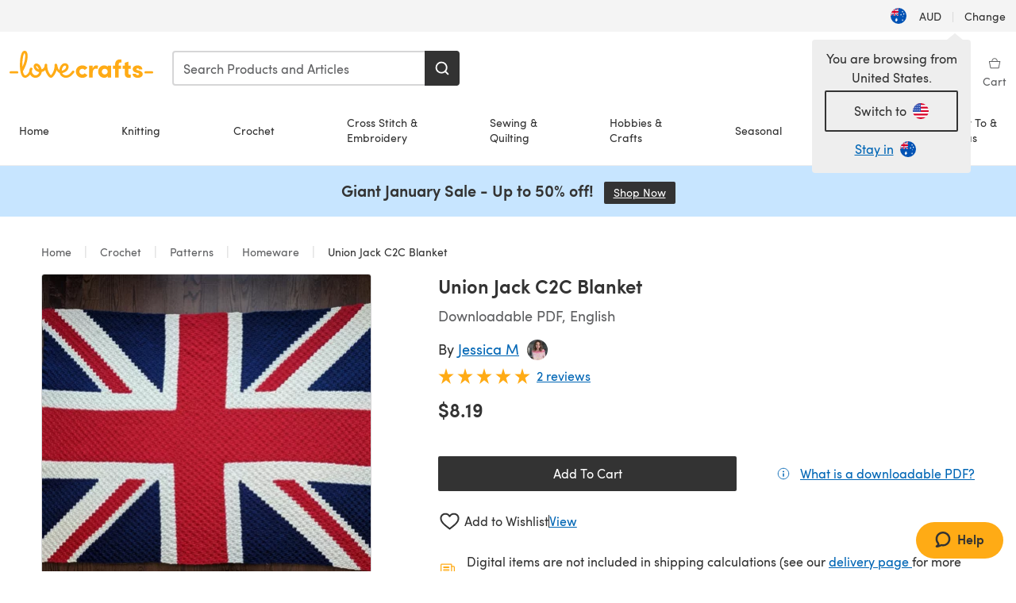

--- FILE ---
content_type: text/html; charset=utf-8
request_url: https://www.lovecrafts.com/en-au/p/union-jack-c2c-blanket-crochet-pattern-by-jessica-mclean
body_size: 71924
content:
<!doctype html>
<html data-n-head-ssr dir="ltr" lang="en-AU" data-n-head="%7B%22dir%22:%7B%22ssr%22:%22ltr%22%7D,%22lang%22:%7B%22ssr%22:%22en-AU%22%7D%7D">
  <head >
    <title>Union Jack C2C Blanket Crochet pattern by Jessica McLean | LoveCrafts</title><meta data-n-head="ssr" charset="utf-8"><meta data-n-head="ssr" name="viewport" content="width=device-width, initial-scale=1"><meta data-n-head="ssr" name="format-detection" content="telephone=no"><meta data-n-head="ssr" rel="preload" as="font" type="font/woff2" href="https://cms.prod.lovecrafts.co/media/fonts/sofia_pro_regular.woff2" crossorigin="anonymous"><meta data-n-head="ssr" rel="preload" as="font" type="font/woff2" href="https://cms.prod.lovecrafts.co/media/fonts/sofia_pro_semi_bold.woff2" crossorigin="anonymous"><meta data-n-head="ssr" name="generator" content="Vue Storefront 2"><meta data-n-head="ssr" data-hid="description" name="description" content="Union Jack C2C Blanket is a  Crochet pattern by Jessica McLean, available as a Downloadable PDF and includes instructions in English. Discover more patterns by Jessica McLean at LoveCrafts!"><meta data-n-head="ssr" data-hid="robots" name="robots" content="index,follow"><meta data-n-head="ssr" data-hid="og:image" name="og:image" content="https://isv.prod.lovecrafts.co/v1/images/1ab8d75e58e79dda92a30c93b377a61c/b2a62688-69e0-436f-b75d-c066fd2db57c.jpg/0/-/416x416"><link data-n-head="ssr" rel="icon" type="image/x-icon" href="/icons/favicon-lovecrafts.ico"><link data-n-head="ssr" rel="alternate" href="https://www.lovecrafts.com/en-au/p/union-jack-c2c-blanket-crochet-pattern-by-jessica-mclean" hreflang="en-au"><link data-n-head="ssr" rel="alternate" href="https://www.lovecrafts.com/en-au/p/union-jack-c2c-blanket-crochet-pattern-by-jessica-mclean" hreflang="en-nz"><link data-n-head="ssr" rel="alternate" href="https://www.lovecrafts.com/de-de/p/union-jack-c2c-blanket-crochet-pattern-by-jessica-mclean" hreflang="de"><link data-n-head="ssr" rel="alternate" href="https://www.lovecrafts.com/fr-fr/p/union-jack-c2c-blanket-crochet-pattern-by-jessica-mclean" hreflang="fr-fr"><link data-n-head="ssr" rel="alternate" href="https://www.lovecrafts.com/en-gb/p/union-jack-c2c-blanket-crochet-pattern-by-jessica-mclean" hreflang="en-gb"><link data-n-head="ssr" rel="alternate" href="https://www.lovecrafts.com/en-gb/p/union-jack-c2c-blanket-crochet-pattern-by-jessica-mclean" hreflang="x-default"><link data-n-head="ssr" rel="alternate" href="https://www.lovecrafts.com/en-us/p/union-jack-c2c-blanket-crochet-pattern-by-jessica-mclean" hreflang="en-us"><link data-n-head="ssr" rel="alternate" href="https://www.lovecrafts.com/en-us/p/union-jack-c2c-blanket-crochet-pattern-by-jessica-mclean" hreflang="en-ca"><link data-n-head="ssr" rel="canonical" href="https://www.lovecrafts.com/en-au/p/union-jack-c2c-blanket-crochet-pattern-by-jessica-mclean"><link data-n-head="ssr" rel="preload" as="image" fetchpriority="high" href="https://isv.prod.lovecrafts.co/v1/images/1ab8d75e58e79dda92a30c93b377a61c/b2a62688-69e0-436f-b75d-c066fd2db57c.jpg/0/-/416x416" imagesrcset="https://isv.prod.lovecrafts.co/v1/images/1ab8d75e58e79dda92a30c93b377a61c/b2a62688-69e0-436f-b75d-c066fd2db57c.jpg/0/-/416x416 416w, https://isv.prod.lovecrafts.co/v1/images/445fa55affcec65f507d099f056025b1/b2a62688-69e0-436f-b75d-c066fd2db57c.jpg/0/-/832x832 832w, https://isv.prod.lovecrafts.co/v1/images/5411646207678df47eb2f7121a7ff00d/b2a62688-69e0-436f-b75d-c066fd2db57c.jpg/0/-/1000x1000 1000w" imagesizes="(max-width: 767px) calc(100vw - 32px), 416px"><script data-n-head="ssr" data-hid="consent">
    // Google
    
    window.dataLayer = window.dataLayer || [];
    function gtag() { dataLayer.push(arguments); }
    gtag('consent', 'default', {
      ad_storage: 'granted',
      analytics_storage: 'granted',
      functionality_storage: 'granted',
      personalization_storage: 'granted',
      security_storage: 'granted',
      ad_user_data: 'granted',
      ad_personalization: 'granted'
    });
    gtag('consent', 'default', {
      ad_storage: 'denied',
      analytics_storage: 'denied',
      functionality_storage: 'denied',
      personalization_storage: 'denied',
      security_storage: 'denied',
      ad_user_data: 'denied',
      ad_personalization: 'denied',
      region: ["AT", "BE", "BG", "HR", "CY", "CZ", "DK", "EE", "FI", "FR", "DE", "GR", "HU", "IE", "IT", "LV", "LT", "LU", "MT", "NL", "PL", "PT", "RO", "SK", "SI", "ES", "SE", "NO", "IS", "LI", "GB", "CH", "US-CA", "US-CO", "US-CT", "US-VA", "US-UT"]
    });

    
      // Microsoft
      window.bing4069688 = window.bing4069688 || [];
      window.bing4069688.push('consent', 'default', {
        ad_storage: 'denied'
      });
    
    </script><script data-n-head="ssr" data-hid="rudderlabs-clean">
      const rudderKeys = Object.keys(localStorage).filter(x => x.startsWith('rudder_'));
      if (rudderKeys.length > 21) {
        rudderKeys.forEach(x => localStorage.removeItem(x));
      }
    </script><script data-n-head="ssr" data-hid="rudderlabs">
      (function() {
        "use strict";

        window.RudderSnippetVersion = "3.0.60";
        var identifier = "rudderanalytics";
        if (!window[identifier]) {
          window[identifier] = [];
        }
        var rudderanalytics = window[identifier];
        if (Array.isArray(rudderanalytics)) {
          if (rudderanalytics.snippetExecuted === true && window.console && console.error) {
            console.error("RudderStack JavaScript SDK snippet included more than once.");
          } else {
            rudderanalytics.snippetExecuted = true;
            window.rudderAnalyticsBuildType = "legacy";
            var sdkBaseUrl = "https://events-sdk.prod.lovecrafts.co";
            var sdkVersion = "v3";
            var sdkFileName = "rsa.min.js";
            var scriptLoadingMode = "async";
            var methods = [ "setDefaultInstanceKey", "load", "ready", "page", "track", "identify", "alias", "group", "reset", "setAnonymousId", "startSession", "endSession", "consent" ];
            for (var i = 0; i < methods.length; i++) {
              var method = methods[i];
              rudderanalytics[method] = function(methodName) {
                return function() {
                  if (Array.isArray(window[identifier])) {
                    rudderanalytics.push([ methodName ].concat(Array.prototype.slice.call(arguments)));
                  } else {
                    var _methodName;
                    (_methodName = window[identifier][methodName]) === null || _methodName === undefined || _methodName.apply(window[identifier], arguments);
                  }
                };
              }(method);
            }
            try {
              new Function('class Test{field=()=>{};test({prop=[]}={}){return prop?(prop?.property??[...prop]):import("");}}');
              window.rudderAnalyticsBuildType = "modern";
            } catch (e) {}
            var head = document.head || document.getElementsByTagName("head")[0];
            var body = document.body || document.getElementsByTagName("body")[0];
            window.rudderAnalyticsAddScript = function(url, extraAttributeKey, extraAttributeVal) {
              var scriptTag = document.createElement("script");
              scriptTag.src = url;
              scriptTag.setAttribute("data-loader", "RS_JS_SDK");
              if (extraAttributeKey && extraAttributeVal) {
                scriptTag.setAttribute(extraAttributeKey, extraAttributeVal);
              }
              if (scriptLoadingMode === "async") {
                scriptTag.async = true;
              } else if (scriptLoadingMode === "defer") {
                scriptTag.defer = true;
              }
              if (head) {
                head.insertBefore(scriptTag, head.firstChild);
              } else {
                body.insertBefore(scriptTag, body.firstChild);
              }
            };
            window.rudderAnalyticsMount = function() {
              (function() {
                if (typeof globalThis === "undefined") {
                  var getGlobal = function getGlobal() {
                    if (typeof self !== "undefined") {
                      return self;
                    }
                    if (typeof window !== "undefined") {
                      return window;
                    }
                    return null;
                  };
                  var global = getGlobal();
                  if (global) {
                    Object.defineProperty(global, "globalThis", {
                      value: global,
                      configurable: true
                    });
                  }
                }
              })();
              window.rudderAnalyticsAddScript("".concat(sdkBaseUrl, "/").concat(sdkVersion, "/").concat(window.rudderAnalyticsBuildType, "/").concat(sdkFileName), "data-rsa-write-key", "2erkLjtKgPvvp2JvL9ZflCBVULL");
            };
            if (typeof Promise === "undefined" || typeof globalThis === "undefined") {
              window.rudderAnalyticsAddScript("https://polyfill-fastly.io/v3/polyfill.min.js?version=3.111.0&features=Symbol%2CPromise&callback=rudderAnalyticsMount");
            } else {
              window.rudderAnalyticsMount();
            }
          }
        }
      })();
    </script><script data-n-head="ssr" data-hid="cookieyes-event">
    document.addEventListener('cookieyes_banner_load', (eventData) => {
      const data = eventData.detail;

      const categories = Object.entries(data.categories).reduce((accumulator, [k, v]) => {
        accumulator[v ? 'allowedConsentIds' : 'deniedConsentIds'].push(k);
        return accumulator;
      }, {allowedConsentIds:[], deniedConsentIds:[]});

      const consentOptions={"consentManagement":{"enabled":true,"provider":"custom"}};

      if (data.activeLaw !== 'gdpr' || data.isUserActionCompleted) {
        
          window.bing4069688.push('consent', 'update', {
            ad_storage: data.categories.advertisement ? 'granted' : 'denied'
          });
        
        
        consentOptions.consentManagement = {...consentOptions.consentManagement, ...categories};
      } else {
        consentOptions.preConsent = {"enabled":true,"storage":{"strategy":"anonymousId"},"events":{"delivery":"buffer"}};
      }

      document.addEventListener('cookieyes_consent_update', (eventData) => {
        
          window.bing4069688.push('consent', 'update', {
            ad_storage: eventData.detail.accepted.includes('advertisement') ? 'granted' : 'denied'
          });
        

        rudderanalytics.consent({
          consentManagement: {
            allowedConsentIds: eventData.detail.accepted,
            deniedConsentIds: eventData.detail.rejected
          }
        });
      });

      window.rudderanalytics.load("2erkLjtKgPvvp2JvL9ZflCBVULL", "https://events.prod.lovecrafts.co", {
        configUrl: "https://events-api.prod.lovecrafts.co",
        ...consentOptions,
        externalAnonymousIdCookieName: 'ajs_anonymous_id',
        storage: {
          type: "localStorage"
        }
      });
    });
    </script><script data-n-head="ssr" data-hid="cookieyes" src="https://cdn-cookieyes.com/client_data/59860e8ef1dcbb12efcf6317/script.js" defer></script><script data-n-head="ssr" type="application/ld+json">{"@context":"https://schema.org","@graph":[{"@context":"https://schema.org","@id":"https://www.lovecrafts.com/en-au/p/union-jack-c2c-blanket-crochet-pattern-by-jessica-mclean#breadcrumb","@type":"BreadcrumbList","itemListElement":[{"@type":"ListItem","position":1,"item":{"@id":"https://www.lovecrafts.com/en-au","name":"Home"}},{"@type":"ListItem","position":2,"item":{"@id":"https://www.lovecrafts.com/en-au/l/crochet","name":"Crochet"}},{"@type":"ListItem","position":3,"item":{"@id":"https://www.lovecrafts.com/en-au/l/crochet/crochet-patterns","name":"Patterns"}},{"@type":"ListItem","position":4,"item":{"@id":"https://www.lovecrafts.com/en-au/l/crochet/crochet-patterns/crochet-patterns-by-project/homeware-crochet-patterns","name":"Homeware"}}]},{"@type":"ImageObject","@id":"https://www.lovecrafts.com/en-au/p/union-jack-c2c-blanket-crochet-pattern-by-jessica-mclean#primaryimage","inLanguage":"en-AU","url":"https://isv.prod.lovecrafts.co/v1/images/5411646207678df47eb2f7121a7ff00d/b2a62688-69e0-436f-b75d-c066fd2db57c.jpg/0/-/1000x1000","contentUrl":"https://isv.prod.lovecrafts.co/v1/images/5411646207678df47eb2f7121a7ff00d/b2a62688-69e0-436f-b75d-c066fd2db57c.jpg/0/-/1000x1000","width":390,"height":390},{"@context":"https://schema.org","@type":"Product","mainEntityOfPage":{"@id":"https://www.lovecrafts.com/en-au/p/union-jack-c2c-blanket-crochet-pattern-by-jessica-mclean#webpage"},"description":"<p>The Union Jack C2C Crochet Blanket utilizes the classic C2C crochet method. The pattern comes with a C2C crochet chart (grid), along with a detailed list of every row and its colour block order.</p>","name":"Union Jack C2C Blanket","image":{"@id":"https://isv.prod.lovecrafts.co/v1/images/5411646207678df47eb2f7121a7ff00d/b2a62688-69e0-436f-b75d-c066fd2db57c.jpg/0/-/1000x1000#primaryimage"},"offers":{"@type":"Offer","availability":"https://schema.org/InStock","price":"8.19","priceCurrency":"AUD"},"sku":"UPID164320","brand":{"@type":"Brand","name":"Independent Designer"},"aggregateRating":{"@type":"AggregateRating","ratingValue":"100","reviewCount":"2","bestRating":"100","worstRating":"0"},"review":[{"@type":"Review","author":{"@type":"Person","name":"Amanda"},"datePublished":"2026-01-04T11:37:00.000Z","reviewBody":"Written pattern is easy to follow. Grid a bit trickier unless you have the facility to enlarge it quite a bit.\nPart way through making thie blanket. I have used a rectangular container to keep all the balls of yarns that I am using together and in the order that I am using them in the pattern as there can be quite a number of balls in use at times and they can get very tangled as you are turning the blanket row after row.\nVery much enjoying making this","reviewRating":{"@type":"Rating","ratingValue":"5"}},{"@type":"Review","author":{"@type":"Person","name":"Linda Towell Webb"},"datePublished":"2025-07-14T08:34:09.000Z","reviewBody":"I’m almost a third of the way through the blanket and am enjoying the process. The pattern was supplied quickly and is easy to follow. It’s the first time I’ve attempted C2C crochet but it’s going well!!","reviewRating":{"@type":"Rating","ratingValue":"5"}}]}]}</script><link rel="preload" href="https://assets.prod.lovecrafts.co/_nuxt/a71037f.modern.js" as="script"><link rel="preload" href="https://assets.prod.lovecrafts.co/_nuxt/d989a86.modern.js" as="script"><link rel="preload" href="https://assets.prod.lovecrafts.co/_nuxt/css/53db6c0.css" as="style"><link rel="preload" href="https://assets.prod.lovecrafts.co/_nuxt/ef2b45d.modern.js" as="script"><link rel="preload" href="https://assets.prod.lovecrafts.co/_nuxt/css/1a132a2.css" as="style"><link rel="preload" href="https://assets.prod.lovecrafts.co/_nuxt/de2a539.modern.js" as="script"><link rel="stylesheet" href="https://assets.prod.lovecrafts.co/_nuxt/css/53db6c0.css"><link rel="stylesheet" href="https://assets.prod.lovecrafts.co/_nuxt/css/1a132a2.css">
  </head>
  <body class="lovecrafts" data-n-head="%7B%22class%22:%7B%22ssr%22:%22lovecrafts%22%7D%7D">
    <div data-server-rendered="true" id="__nuxt"><!----><div id="__layout"><div class="layout non-js" data-v-e1262b6a><a href="#main-content" class="visually-hidden" data-v-e1262b6a>Skip to main content</a> <div data-v-67432fbc data-v-e1262b6a><noscript data-v-67432fbc><div class="sf-notification noscript-warning color-warning" data-v-67432fbc><span role="none" class="sf-notification__icon sf-icon" style="--icon-size:24px;" data-v-67432fbc><svg width="24" height="24" viewBox="0 0 24 24" fill="none" xmlns="http://www.w3.org/2000/svg" role="none"><path stroke="var(--icon-color)" d="M12 21C16.9706 21 21 16.9706 21 12C21 7.02944 16.9706 3 12 3C7.02944 3 3 7.02944 3 12C3 16.9706 7.02944 21 12 21Z" stroke-width="1.25"></path><path fill="var(--icon-color)" d="M12 9.74999C11.3233 9.74999 10.7143 9.17856 10.7143 8.46427C10.7143 7.74999 11.3233 7.17856 12 7.17856C12.6767 7.17856 13.2857 7.74999 13.2857 8.46427C13.2857 9.17856 12.7444 9.74999 12 9.74999Z"></path><path fill="var(--icon-color)" d="M12.3214 11.3571H11.6786C11.3235 11.3571 11.0357 11.645 11.0357 12V16.5C11.0357 16.855 11.3235 17.1429 11.6786 17.1429H12.3214C12.6765 17.1429 12.9643 16.855 12.9643 16.5V12C12.9643 11.645 12.6765 11.3571 12.3214 11.3571Z"></path></svg></span> <div><div class="sf-notification__title smartphone-only display-none">
          
        </div> <strong data-v-67432fbc>JavaScript seems to be disabled in your browser.</strong> <p class="noscript-text" data-v-67432fbc>You must have JavaScript enabled in your browser to utilize the functionality of this website.</p> <a href="https://www.enable-javascript.com/en" rel="noopener noreferrer" target="_blank" data-v-67432fbc>Enable JavaScript
        </a></div> <button type="button" aria-label="Close notification" class="display-none sf-button--pure sf-notification__close sf-button"><span class="sf-icon color-white" style="--icon-color:;--icon-size:;"><svg viewBox="0 0 24 24" preserveAspectRatio="none" class="sf-icon-path"><defs><linearGradient id="linearGradient-11899101" x1="0" y1="0" x2="1" y2="0"><stop offset="1" stop-color="var(--icon-color)"></stop> <stop offset="0" stop-color="var(--icon-color-negative, var(--c-gray-variant))"></stop></linearGradient></defs> <path d="M21.261 2.22a.748.748 0 00-1.057 0l-8.464 8.463-8.463-8.464a.748.748 0 10-1.058 1.058l8.464 8.463-8.464 8.464a.748.748 0 101.058 1.057l8.463-8.463 8.464 8.463a.748.748 0 101.057-1.057l-8.463-8.464 8.463-8.463a.748.748 0 000-1.058z" fill="var(--icon-color)" style="height:100%;"></path></svg></span></button></div></noscript></div> <div class="sf-top-bar desktop-only" data-v-e1262b6a><div class="sf-top-bar__container"><div class="sf-top-bar__left"></div> <div class="sf-top-bar__center"></div> <div class="sf-top-bar__right"><div class="locale-container"><button type="button" data-cy="locale-select_change-langauge" class="container__lang container__lang--selected sf-button"><span class="country-img sf-icon"><img src="https://assets.prod.lovecrafts.co/_nuxt/assets/flags/AU.821d8e.svg" alt="AU" loading="eager"></span> <span class="selected-country">
      AUD <span aria-hidden="true" class="divider">|</span>
      Change
    </span></button></div></div></div></div> <div id="layout" data-v-e1262b6a><div class="app-header" data-v-e1262b6a><div class="the-header-wrapper"><div class="the-header"><div active-sidebar="activeSidebar" class="sf-header"><div class="sf-header__wrapper"><header class="sf-header__header">​ <div class="sf-header__aside"></div> <div class="sf-header__actions"><div class="logo-container"><button aria-label="Open mobile menu" class="sf-header__hamburger smartphone-only"><span role="none" class="sf-header__icon sf-icon" style="--icon-size:25px;"><svg width="24" height="24" viewBox="0 0 24 24" fill="none" xmlns="http://www.w3.org/2000/svg" role="none"><path d="M3.75 4.5H20.25C20.7 4.5 21 4.8 21 5.25C21 5.7 20.7 6 20.25 6H3.75C3.3 6 3 5.7 3 5.25C3 4.8 3.3 4.5 3.75 4.5Z" fill="var(--icon-color)"></path><path d="M3.75 11.25H20.25C20.7 11.25 21 11.55 21 12C21 12.45 20.7 12.75 20.25 12.75H3.75C3.3 12.75 3 12.45 3 12C3 11.55 3.3 11.25 3.75 11.25Z" fill="var(--icon-color)"></path><path d="M3.75 18H20.25C20.7 18 21 18.3 21 18.75C21 19.2 20.7 19.5 20.25 19.5H3.75C3.3 19.5 3 19.2 3 18.75C3 18.3 3.3 18 3.75 18Z" fill="var(--icon-color)"></path></svg></span> <span class="sf-header__icon-label">Menu</span></button> <a href="/en-au" class="sf-header__logo"><span class="sf-header__logo-image sf-icon"><svg xmlns="http://www.w3.org/2000/svg" width="181" height="34" role="img" viewBox="0 0 736.8 138.9" xml:space="preserve" id="lovecrafts-secondary" preserveAspectRatio="xMinYMin meet"><title>LoveCrafts</title><g fill="#FFAB15" style="fill:var(--custom-fill-color-0,#FFAB15);"><path d="M39.5 105.2H5.6c-3.1 0-5.6 2.5-5.6 5.6 0 3.1 2.5 5.6 5.6 5.6h33.9c3.1 0 5.6-2.5 5.6-5.6 0-3.1-2.5-5.6-5.6-5.6zM323.6 102.3c-1.4.6-2.5 2-3.5 3.3-.3.3-7.3 9.3-11.8 13.2-4.2 3.6-11.5 7.4-18.5 7.3-14.8-.2-19.6-11.7-19.6-11.7s15.7-2.9 25.2-13.7c8.3-9.4 8.6-19 6.4-25-2.7-7.3-9.6-12.1-17.7-12-11 .1-19.2 8.4-23.7 17.4-2.7 5.4-4.4 11.7-4.9 18.1-7.5-6.5-9.6-20.8-10.5-24.6-.8-3.7-1.4-5-2.4-6.1-1.6-1.8-4.1-2.4-5.9-2.1-6.8.8-6.2 7.7-6 11.9.1 1.4.1 2.8.1 4.1-.9 12.4-5.4 25.3-13.1 36.6-3.1 4.5-4.9 6-5.2 6-.4 0-2.6-1.5-5-4.8-7.1-9.8-11.9-22.4-13.5-34.5-.4-2.9-.5-5.8-.3-9.1.2-2.9.2-5.8-1.7-8-1.2-1.4-3.1-2.2-5-2.2-2.9 0-5.5 1.7-6.4 4.2-.3.5-.7 2.9-.8 4.3-.3 4.6-1.7 9.6-3.9 12.4-4.4 5.9-11.5 8-11.5 8s-2.5-15.7-14-25.3c-4.1-3.4-8.3-4.6-12.7-4.8-7.2-.2-15.7 5.9-13.8 17.8.6 3.9 2.3 8.2 4.9 12 7.5 11.1 19.4 13.7 23.1 14.3 0 1.4-1.4 6.8-5.8 11-2.7 2.6-7.4 5.3-13 5.3-4.6 0-8.6-2.3-11.3-5-3.4-3.2-6.2-8.4-6.9-12.3-.2-1.2-1.2-7.5 2-12.3 1.3-1.9 1.4-4.1.4-5.9-1.2-2.2-3.7-3.6-6.3-3.6-2.2 0-3.9 1.2-5.4 3-2 2.4-3.4 6-3.9 12.4-.7 9-12.5 24.4-21 24.1-6.8-.2-10.5-12.6-12.1-20.9 0 0 18.2-30.5 22.6-58.4C95.4 19.6 91 10 87.8 5.4 85.3 2 81.5-.1 77.3 0c-3.6.1-6.4 1.2-9.2 3.8-5.2 4.7-9.4 15.3-12.5 33.9-2 12.3-2.7 25.4-2.4 40.1.1 6.6.6 20.8 4.8 37 4.2 16 12.4 23.9 22.3 23.9 5.8 0 11.8-3.8 15.5-6.7 6.3-5 10.1-10.5 10.1-10.5s7 17 26.9 17.2c16.1.2 30.2-12.7 32.4-29.5v-.2l.2-.1c10.8-2.4 17.7-9.8 17.7-9.8s3.8 14.4 11.4 25c4.2 5.9 10.6 14.7 18 14.6 4.4 0 9.5-3.6 16.9-13.7 7.8-10.6 12.2-26.4 12.2-26.4s3.7 10.7 15.2 15.5c1.9 7 5.8 13.4 12 18 5.8 4.3 13.2 6.6 20.7 6.6 11.5 0 21.3-5.6 28.1-11.8 7.4-6.6 14-15.4 14.2-15.7 1.6-2.5.8-6.1-1.3-8-1.6-1.3-4.2-2.1-6.9-.9zM143.2 90.7c-6.5-6.3-6.7-9.7-6.6-10.5.2-1.8 1.6-2.1 2.1-2.1 2.1 0 4.7 4 6.1 6.1 3.4 4.7 5.8 11.2 5.8 11.2s-4-1.5-7.4-4.7zm-77.2-8s-.1-24.1 1.1-35.4c1.1-10 2.4-21.3 6.8-30.9.5-1.1 1.8-3.9 2.9-4 1-.1 1.9 2 2.5 4.7 2 8.9 1.1 19.2-1.7 32.8C74.3 64.9 66 82.7 66 82.7zm202.1 19.6s.1-8 3.6-15.1c2.8-5.7 5.9-9.2 9.7-10.5 2.9-1 5.8-.2 7.5 1.8 1.2 1.5 1.6 3.5 1.1 5.7-1.2 5.2-4.6 9-7.4 11.4-6.6 5.5-14.5 6.7-14.5 6.7zM373.5 75c10.9 0 20.7 4.7 26.6 13l-14.8 10.6c-2.5-3.9-7.1-6.2-11.8-6.2-7.7 0-15.2 5.5-15.2 14.3s7.5 14.7 15.2 14.7c4.7 0 9.3-2.2 11.8-6.2l14.8 10.5c-5.8 8.3-15.6 13.1-26.6 13.1-17.6 0-33.3-12.8-33.3-32.1 0-19.2 15.7-31.7 33.3-31.7zM426.6 137.6h-18.2V76.3h18.2v14.8c3.1-11.4 11-16.1 17.3-16.1 4.3 0 7.6.8 10.5 2.2l-3.3 16.4c-3.3-1.6-6.4-1.8-9.3-1.8-10.5 0-15.2 8.3-15.2 24.4v21.4zM503.4 130.6c-3.9 5.9-13.1 8.1-17.8 8.1-15.6 0-31.2-12.2-31.2-31.9s15.6-31.9 31.2-31.9c3.9 0 13.1 1.3 17.8 8.1v-6.8h18.1v61.2h-18.1v-6.8zm-14.8-9.2c7.5 0 14.8-5.4 14.8-14.6s-7.3-14.6-14.8-14.6c-7.6 0-15.3 5.8-15.3 14.6 0 8.9 7.7 14.6 15.3 14.6zM650.4 112.4c-18.4-5-18.5-14.3-18.4-19.9.1-9 11-17.4 23.9-17.4 12.2 0 25 5.4 25.2 20.3h-17.2c-.1-4.6-4.1-5.4-6.9-5.4-3.9 0-6.6 1.8-6.4 4.6.1 1.8 1.7 3.7 5.4 4.6l10.4 2.8c14.8 4.1 16.7 13.9 16.7 17.8 0 13-13.6 19.1-26.5 19.1-12.5 0-25.4-7.5-25.6-21.1h17c.1 3.5 4.1 7.1 9 7.1 4.1-.1 7.5-2 7.5-5.1 0-2.6-1.6-4.1-6-5.2l-8.1-2.2zM609.4 76.3V55.6L591 61.5v14.8h-11.1v16.1h11V118c0 6.4 1.9 11.6 5.7 15.3 3.8 3.7 9 5.6 15.6 5.6 4.1 0 7.7-.6 9.8-1.6v-15.7c-1.7.3-3.3.5-4.7.5-5.2 0-7.9-2.6-7.9-7.6v-22H622V76.3h-12.6zM565.7 44.4c-3.8 0-11.8.6-17.6 6.7-4.2 4.5-6.4 10.5-6.4 17.9v7.3h-11.5v16.1h11.5v45.2H560V92.4h12.3V76.3H560v-6.7c0-3.4.9-5.9 2.8-7.3 1.8-1.4 3.7-2.1 6.3-2.1 2.5 0 4.6.4 5.2.5V45.6c-1.7-.8-4.6-1.2-8.6-1.2zM731.2 105.2h-33.9c-3.1 0-5.6 2.5-5.6 5.6 0 3.1 2.5 5.6 5.6 5.6h33.9c3.1 0 5.6-2.5 5.6-5.6 0-3.1-2.5-5.6-5.6-5.6z"></path></g></svg></span></a> <a href="/en-au/cart" class="smartphone-only lc-link--pure sf-header__cart"><span role="none" class="sf-header__icon sf-icon" style="--icon-size:25px;"><svg width="25" height="25" viewBox="0 0 25 25" fill="none" xmlns="http://www.w3.org/2000/svg" role="none"><path d="M16.7558 9.77767C16.3958 9.77767 16.1258 9.50767 16.1258 9.14767C16.1258 6.89767 14.5958 5.18767 12.6158 5.18767C10.5458 5.18767 9.10579 6.80767 9.10579 8.96767C9.10579 9.32767 8.83579 9.59767 8.47579 9.59767C8.11579 9.59767 7.93579 9.41767 7.93579 9.05767C7.93579 6.17767 9.91579 4.01767 12.6158 4.01767C15.2258 4.01767 17.2958 6.26767 17.2958 9.14767C17.2958 9.50767 17.1158 9.77767 16.7558 9.77767Z" fill="var(--icon-color)"></path><path d="M18.9157 20.2177H6.31572C6.04572 20.2177 5.77572 19.9477 5.68572 19.6777L3.61572 9.41767C3.61572 9.23767 3.61572 8.96767 3.70572 8.87767C3.79572 8.69767 3.97572 8.60767 4.15572 8.60767H20.9857C21.1657 8.60767 21.3457 8.69767 21.4357 8.87767C21.6157 9.05767 21.6157 9.23767 21.6157 9.41767L19.5457 19.6777C19.4557 19.9477 19.2757 20.2177 18.9157 20.2177ZM6.76572 18.9577H18.4657L20.2657 9.86767H4.96572L6.76572 18.9577Z" fill="var(--icon-color)"></path></svg></span> <div class="cart-badge-wrapper" style="display:none;"><span class="sf-badge--number cart-badge sf-badge">0</span></div> <span class="sf-header__icon-label">Basket</span></a> <form autocomplete="off" method="get" action="/en-au/search" role="search" class="search-wrapper"><div class="sf-search-bar sf-header__search"><div data-testid="q" class="sf-input"><div class="sf-input__wrapper"><input id="q" name="q" type="search" role="combobox" aria-controls="search-autocomplete" aria-autocomplete="both" aria-haspopup="dialog" aria-expanded="false" placeholder="Search Products and Articles" aria-label="Search" value=""> <span class="sf-input__bar"></span> <label for="q" class="sf-input__label will-change display-none"></label> <!----></div> <div class="sf-input__error-message"><div class="display-none"></div></div></div> <div id="search-autocomplete" role="dialog" hidden="hidden" class="autocomplete"><div hidden="hidden" class="type-headers-wrapper"><ul class="type-headers"><li data-list="text-suggestions"><button type="button" class="sf-button sf-button--pure type-headers__tab-btn">
          Products<span class="count count--products"></span></button></li> <li data-list="articles"><button type="button" class="sf-button sf-button--pure type-headers__tab-btn">
          Articles<span class="count count--articles"></span></button></li></ul></div> <div hidden="hidden" data-list="recent-searches" class="suggestion-list text"><header><h4>Recent Searches</h4> <button type="button" aria-label="Recent Searches Clear" class="sf-button sf-button--text clear-all">
        Clear
      </button></header> <ul aria-label="Recent Searches"></ul></div> <div hidden="hidden" data-list="text-suggestions" class="suggestion-list text"><h4 aria-hidden="true" class="suggestion-list__title">
      Products <span class="count count--products"></span></h4> <ul aria-label="Products"></ul> <button type="submit" class="sf-button autocomplete__see-all">
      See all search results
    </button></div> <div hidden="hidden" data-list="articles" class="suggestion-list image"><h4 aria-hidden="true" class="suggestion-list__title">
      Articles <span class="count count--articles"></span></h4> <ul aria-label="Articles"></ul></div> <div hidden="hidden" aria-live="polite" class="no-results"><span>No matches found for '<strong></strong>'</span></div></div> <button type="submit" aria-label="Search" class="search-button sf-button"><span role="none" class="sf-icon" style="--icon-color:var(--c-white);--icon-size:20px;"><svg viewBox="0 0 24 24" preserveAspectRatio="none" role="none" class="sf-icon-path"><title></title> <!----> <path d="M21.668 20.108l-3.59-3.562c2.803-3.588 2.508-8.698-.713-11.917A8.948 8.948 0 0010.998 2c-2.41 0-4.671.934-6.368 2.629A8.937 8.937 0 002 10.992c0 2.408.934 4.669 2.63 6.364a8.948 8.948 0 006.368 2.628 8.893 8.893 0 005.532-1.916l3.565 3.612c.22.221.492.32.786.32.295 0 .566-.123.787-.32.443-.417.443-1.13 0-1.572zm-3.884-9.116a6.723 6.723 0 01-1.992 4.792 6.777 6.777 0 01-4.794 1.99 6.773 6.773 0 01-4.795-1.99 6.769 6.769 0 01-1.991-4.792c0-1.818.712-3.514 1.991-4.791a6.777 6.777 0 014.795-1.99c1.819 0 3.516.711 4.794 1.99a6.729 6.729 0 011.992 4.791z" fill="var(--icon-color)" style="height:100%;"></path></svg></span></button></div> <button type="reset" aria-label="Clear search" class="clear"><span role="none" class="sf-icon" style="--icon-size:14px;"><svg height="14" viewBox="0 0 14 14" width="14" xmlns="http://www.w3.org/2000/svg" role="none"><path d="m32 11v16m-8-8h16" fill="none" stroke="currentColor" stroke-linecap="round" stroke-linejoin="round" stroke-width="1.5" transform="matrix(.70710678 -.70710678 .70710678 .70710678 -29.062446 16.192388)"></path></svg></span></button></form></div> <div class="sf-header__icons"><a href="/en-au/account" data-testid="accountIcon" class="lc-link--pure sf-header__action"><span role="none" class="sf-header__icon sf-icon" style="--icon-size:1.25rem;"><svg width="25" height="25" viewBox="0 0 25 25" fill="none" xmlns="http://www.w3.org/2000/svg" role="none"><g clip-path="url(#clip0)"><path d="M21.0051 20.5552C21.0051 15.9146 17.2083 12.1177 12.5676 12.1177C7.927 12.1177 4.13013 15.9146 4.13013 20.5552H21.0051Z" stroke="var(--icon-color)" stroke-width="1.25" stroke-miterlimit="10" stroke-linecap="round" stroke-linejoin="round"></path><path d="M12.5676 12.1177C14.8976 12.1177 16.7864 10.2289 16.7864 7.89893C16.7864 5.56897 14.8976 3.68018 12.5676 3.68018C10.2377 3.68018 8.34888 5.56897 8.34888 7.89893C8.34888 10.2289 10.2377 12.1177 12.5676 12.1177Z" stroke="var(--icon-color)" stroke-width="1.25" stroke-miterlimit="10" stroke-linecap="round" stroke-linejoin="round"></path></g><defs><clipPath id="clip0"><rect width="24" height="24" fill="white" transform="translate(0.567627 0.117676)"></rect></clipPath></defs></svg></span> <div class="notifications-badge-wrapper" style="display:none;"><span class="sf-badge--number notifications-badge sf-badge">
                
              </span></div> <span class="header-action-text">Sign in</span></a> <a href="/en-au/account/wishlist" data-testid="wishlistIcon" class="lc-link--pure sf-header__action"><span role="none" class="sf-header__icon sf-icon" style="--icon-size:1.25rem;"><svg width="24" height="24" viewBox="0 0 24 24" fill="none" xmlns="http://www.w3.org/2000/svg" role="none"><path d="M15.8842 3C14.5579 3 12.9474 3.94737 12 5.17895C11.0526 3.94737 9.44211 3 8.11579 3C5.36842 3 3 5.46316 3 8.30526C3 13.8 11.0526 20.0526 12 20.0526C12.9474 20.0526 21 13.8 21 8.30526C21 5.46316 18.6316 3 15.8842 3Z" stroke="currentColor" stroke-width="1.25" stroke-linecap="round" stroke-linejoin="round"></path></svg></span> <span class="header-action-text">
              Wishlist
            </span></a> <a href="/en-au/account/library" data-testid="libraryIcon" class="lc-link--pure sf-header__action"><span role="none" class="sf-header__icon sf-icon" style="--icon-size:1.25rem;"><svg width="25" height="25" viewBox="0 0 25 25" fill="none" xmlns="http://www.w3.org/2000/svg" role="none"><path fill-rule="evenodd" clip-rule="evenodd" d="M19.5383 5.88691H17.1088V4.15243C17.1088 3.58076 16.6466 3.11768 16.0767 3.11768H4.98704C4.42037 3.11768 3.95496 3.58433 3.95496 4.15674V17.3094C3.95496 17.8812 4.41897 18.3484 4.98704 18.3484H7.41649V20.0786C7.41649 20.6504 7.8805 21.1177 8.44858 21.1177H19.5383C20.1049 21.1177 20.5703 20.651 20.5703 20.0786V6.92597C20.5703 6.3542 20.1063 5.88691 19.5383 5.88691Z" stroke="var(--icon-color)" stroke-width="1.25"></path><path d="M5.73975 18.3484H16.0767C16.6432 18.3484 17.1088 17.8809 17.1088 17.3073C17.1088 16.9248 17.1088 13.128 17.1088 5.91681" stroke="var(--icon-color)" stroke-width="1.25"></path><path d="M7.07043 6.57922H13.9935V7.61768H7.07043V6.57922ZM7.07043 10.0408H13.9935V11.0792H7.07043V10.0408ZM7.07043 13.5023H13.9935V14.5408H7.07043V13.5023Z" fill="var(--icon-color)"></path></svg></span> <span class="header-action-text">My Library</span></a> <a href="/en-au/cart" data-testid="cartIcon" class="lc-link--pure sf-header__action"><span role="none" class="sf-header__icon sf-icon" style="--icon-size:1.25rem;"><svg width="25" height="25" viewBox="0 0 25 25" fill="none" xmlns="http://www.w3.org/2000/svg" role="none"><path d="M16.7558 9.77767C16.3958 9.77767 16.1258 9.50767 16.1258 9.14767C16.1258 6.89767 14.5958 5.18767 12.6158 5.18767C10.5458 5.18767 9.10579 6.80767 9.10579 8.96767C9.10579 9.32767 8.83579 9.59767 8.47579 9.59767C8.11579 9.59767 7.93579 9.41767 7.93579 9.05767C7.93579 6.17767 9.91579 4.01767 12.6158 4.01767C15.2258 4.01767 17.2958 6.26767 17.2958 9.14767C17.2958 9.50767 17.1158 9.77767 16.7558 9.77767Z" fill="var(--icon-color)"></path><path d="M18.9157 20.2177H6.31572C6.04572 20.2177 5.77572 19.9477 5.68572 19.6777L3.61572 9.41767C3.61572 9.23767 3.61572 8.96767 3.70572 8.87767C3.79572 8.69767 3.97572 8.60767 4.15572 8.60767H20.9857C21.1657 8.60767 21.3457 8.69767 21.4357 8.87767C21.6157 9.05767 21.6157 9.23767 21.6157 9.41767L19.5457 19.6777C19.4557 19.9477 19.2757 20.2177 18.9157 20.2177ZM6.76572 18.9577H18.4657L20.2657 9.86767H4.96572L6.76572 18.9577Z" fill="var(--icon-color)"></path></svg></span> <div class="cart-badge-wrapper" style="display:none;"><span class="sf-badge--number cart-badge sf-badge">0</span></div> <span class="header-action-text">Cart</span></a></div> <nav class="sf-header__navigation"><div id="menu-backdrop"></div> <div class="nav-wrapper"><!----> <div data-target="Home" class="sf-header-navigation-item sale-none"><div class="sf-header-navigation-item__item"><a href="/en-au/" class="sf-link sf-header-navigation-item__link lc-link--pure">Home</a></div></div><div data-target="Knitting" class="sf-header-navigation-item sale-none has-children"><div class="sf-header-navigation-item__item"><a href="/en-au/l/knitting" class="sf-link sf-header-navigation-item__link lc-link--pure">Knitting</a></div></div><div data-target="Crochet" class="sf-header-navigation-item sale-none has-children"><div class="sf-header-navigation-item__item"><a href="/en-au/l/crochet" class="sf-link sf-header-navigation-item__link lc-link--pure">Crochet</a></div></div><div data-target="Cross Stitch &amp; Embroidery" class="sf-header-navigation-item sale-none has-children"><div class="sf-header-navigation-item__item"><a href="/en-au/l/cross-stitch-and-embroidery" class="sf-link sf-header-navigation-item__link lc-link--pure">Cross Stitch &amp; Embroidery</a></div></div><div data-target="Sewing &amp; Quilting" class="sf-header-navigation-item sale-none has-children"><div class="sf-header-navigation-item__item"><a href="/en-au/l/sewing-and-quilting" class="sf-link sf-header-navigation-item__link lc-link--pure">Sewing &amp; Quilting</a></div></div><div data-target="Hobbies &amp; Crafts" class="sf-header-navigation-item sale-none has-children"><div class="sf-header-navigation-item__item"><a href="/en-au/l/hobbies-and-crafts" class="sf-link sf-header-navigation-item__link lc-link--pure">Hobbies &amp; Crafts</a></div></div><div data-target="Seasonal" class="sf-header-navigation-item sale-none has-children"><div class="sf-header-navigation-item__item"><a href="/en-au/c/article/winter-crafts-for-adults" class="sf-link sf-header-navigation-item__link lc-link--pure">Seasonal</a></div></div><div data-target="Sale" class="sf-header-navigation-item sale-none"><div class="sf-header-navigation-item__item"><a href="/en-au/l/all-crafts-promotions/promotions/clearance-lovecrafts" class="sf-link sf-header-navigation-item__link lc-link--pure">Sale</a></div></div><div data-target="How To &amp; Ideas" class="sf-header-navigation-item sale-none has-children"><div class="sf-header-navigation-item__item"><a href="/en-au/c/h/inspiration" class="sf-link sf-header-navigation-item__link lc-link--pure">How To &amp; Ideas</a></div></div></div> <div class="sf-mega-menu hide-mobile"><div class="sf-bar sf-mega-menu__bar"><div><button type="button" aria-label="back" class="sf-button--pure sf-bar__icon sf-button"><span class="sf-icon" style="--icon-color:;--icon-size:0.875rem;"><svg viewBox="0 0 24 24" preserveAspectRatio="none" class="sf-icon-path"><defs><linearGradient id="linearGradient-11899687" x1="0" y1="0" x2="1" y2="0"><stop offset="1" stop-color="var(--icon-color)"></stop> <stop offset="0" stop-color="var(--icon-color-negative, var(--c-gray-variant))"></stop></linearGradient></defs> <path d="M15.636 2L17 3.6 9.746 12 17 20.4 15.636 22 7 12z" fill="var(--icon-color)" style="height:100%;"></path></svg></span></button></div> <div><div class="sf-bar__title">Menu</div></div> <div><button type="button" aria-label="close" class="display-none sf-button--pure sf-bar__icon sf-button"><span class="sf-icon" style="--icon-color:;--icon-size:14px;"><svg viewBox="0 0 24 24" preserveAspectRatio="none" class="sf-icon-path"><defs><linearGradient id="linearGradient-11899688" x1="0" y1="0" x2="1" y2="0"><stop offset="1" stop-color="var(--icon-color)"></stop> <stop offset="0" stop-color="var(--icon-color-negative, var(--c-gray-variant))"></stop></linearGradient></defs> <path d="M21.261 2.22a.748.748 0 00-1.057 0l-8.464 8.463-8.463-8.464a.748.748 0 10-1.058 1.058l8.464 8.463-8.464 8.464a.748.748 0 101.058 1.057l8.463-8.463 8.464 8.463a.748.748 0 101.057-1.057l-8.463-8.464 8.463-8.463a.748.748 0 000-1.058z" fill="var(--icon-color)" style="height:100%;"></path></svg></span></button></div></div> <div class="sf-mega-menu__content"><div class="sf-mega-menu__menu"><div class="menu-item-level-1 sale-none"><div class="sf-mega-menu-column is-active"><a href="/en-au/" data-label="Home" class="menu-link lc-link--pure sale-none" style="display:none;">
                  Home
                  <!----></a> <div class="sf-mega-menu-column__content"></div></div></div><div class="menu-item-level-1 sale-none"><div class="sf-mega-menu-column is-active"><a href="/en-au/l/knitting" data-label="Knitting" class="menu-link lc-link--pure sale-none" style="display:none;">
                  Knitting
                  <span role="none" class="open-right sf-icon" style="--icon-color:var(--c-black);--icon-size:18px;"><svg viewBox="0 0 24 24" preserveAspectRatio="none" role="none" class="sf-icon-path"><title></title> <!----> <path d="M8.364 22L7 20.4l7.254-8.4L7 3.6 8.364 2 17 12z" fill="var(--icon-color)" style="height:100%;"></path></svg></span></a> <div class="sf-mega-menu-column__content"> <ul class="sf-list menu-content-level-1" style="display:none;"><li class="sf-list__item"><a href="/en-au/l/knitting/new" class="menu-item-level-2 lc-link--pure no-child">
                    New In
                    <!----></a> <ul class="sf-list"></ul></li><li class="sf-list__item"><a href="/en-au/l/yarns/multi-packs-and-kits" class="menu-item-level-2 lc-link--pure no-child">
                    Save with yarn packs
                    <!----></a> <ul class="sf-list"></ul></li><li class="sf-list__item"><a href="/en-au/l/knitting" class="menu-item-level-2 lc-link--pure">
                    Popular
                    <span role="none" class="open-right sf-icon" style="--icon-size:18px;"><svg viewBox="0 0 24 24" preserveAspectRatio="none" role="none" class="sf-icon-path"><title></title> <!----> <path d="M8.364 22L7 20.4l7.254-8.4L7 3.6 8.364 2 17 12z" fill="var(--icon-color)" style="height:100%;"></path></svg></span></a> <ul class="sf-list"><li class="sf-list__item menu-item-level-3"><a href="/en-au/l/yarns/popular-yarns/baby-yarn" class="lc-link--pure">Baby Yarn</a></li><li class="sf-list__item menu-item-level-3"><a href="/en-au/l/yarns/yarns-by-fibre/100-cotton" class="lc-link--pure">Cotton Yarn</a></li><li class="sf-list__item menu-item-level-3"><a href="/en-au/l/yarns/yarns-by-brand/cloudborn-fibers-yarn" class="lc-link--pure">Cloudborn Yarn</a></li><li class="sf-list__item menu-item-level-3"><a href="/en-au/c/article/sweater-vest-patterns" class="lc-link--pure">Knitted Sweater Vests</a></li><li class="sf-list__item menu-item-level-3"><a href="/en-au/l/knitting/knitting-patterns/knitting-patterns-by-garment/knitting-patterns-for-dogs" class="lc-link--pure">Dog Jumpers</a></li></ul></li><li class="sf-list__item"><a href="/en-au/c/article/yarns-all-brands" class="menu-item-level-2 lc-link--pure">
                    Yarn Brands
                    <span role="none" class="open-right sf-icon" style="--icon-size:18px;"><svg viewBox="0 0 24 24" preserveAspectRatio="none" role="none" class="sf-icon-path"><title></title> <!----> <path d="M8.364 22L7 20.4l7.254-8.4L7 3.6 8.364 2 17 12z" fill="var(--icon-color)" style="height:100%;"></path></svg></span></a> <ul class="sf-list"><li class="sf-list__item menu-item-level-3"><a href="/en-au/l/yarns/yarns-by-brand/cascade-yarn" class="lc-link--pure">Cascade Yarns</a></li><li class="sf-list__item menu-item-level-3"><a href="/en-au/l/yarns/yarns-by-brand/debbie-bliss-yarn" class="lc-link--pure">Debbie Bliss</a></li><li class="sf-list__item menu-item-level-3"><a href="/en-au/l/yarns/yarns-by-brand/king-cole-yarn" class="lc-link--pure">King Cole</a></li><li class="sf-list__item menu-item-level-3"><a href="/en-au/l/yarns/yarns-by-brand/millamia-yarn" class="lc-link--pure">MillaMia</a></li><li class="sf-list__item menu-item-level-3"><a href="/en-au/l/yarns/yarns-by-brand/paintbox-yarns-yarn" class="lc-link--pure">Paintbox Yarns</a></li><li class="sf-list__item menu-item-level-3"><a href="/en-au/l/brands/deramores/deramores-yarn" class="lc-link--pure">Deramores Yarn</a></li><li class="sf-list__item menu-item-level-3"><a href="/en-au/l/yarns/yarns-by-brand/rowan-yarn" class="lc-link--pure">Rowan</a></li><li class="sf-list__item menu-item-level-3"><a href="/en-au/l/yarns/yarns-by-brand/sirdar-yarn" class="lc-link--pure">Sirdar</a></li><li class="sf-list__item menu-item-level-3"><a href="/en-au/l/yarns/yarns-by-brand/stylecraft-yarn" class="lc-link--pure">Stylecraft</a></li><li class="sf-list__item menu-item-level-3"><a href="/en-au/l/yarns/yarns-by-brand/valley-yarns" class="lc-link--pure">Valley Yarns</a></li><li class="sf-list__item menu-item-level-3"><a href="/en-au/l/yarns/yarns-by-brand/yarn-and-colors-yarn" class="lc-link--pure">Yarn &amp; Colors</a></li><li class="sf-list__item menu-item-level-3"><a href="/en-au/c/article/yarns-all-brands" class="lc-link--pure">All Yarn Brands</a></li></ul></li><li class="sf-list__item"><a href="/en-au/l/yarns" class="menu-item-level-2 lc-link--pure">
                    Yarn by Weight
                    <span role="none" class="open-right sf-icon" style="--icon-size:18px;"><svg viewBox="0 0 24 24" preserveAspectRatio="none" role="none" class="sf-icon-path"><title></title> <!----> <path d="M8.364 22L7 20.4l7.254-8.4L7 3.6 8.364 2 17 12z" fill="var(--icon-color)" style="height:100%;"></path></svg></span></a> <ul class="sf-list"><li class="sf-list__item menu-item-level-3"><a href="/en-au/l/yarns/yarns-by-weight/dk-yarn" class="lc-link--pure">DK Yarn</a></li><li class="sf-list__item menu-item-level-3"><a href="/en-au/l/yarns/yarns-by-weight/aran-yarn" class="lc-link--pure">Aran &amp; Worsted Yarn</a></li><li class="sf-list__item menu-item-level-3"><a href="/en-au/l/yarns/yarns-by-weight/chunky-yarn" class="lc-link--pure">Chunky Yarn</a></li><li class="sf-list__item menu-item-level-3"><a href="/en-au/l/yarns/yarns-by-weight/super-chunky-yarn" class="lc-link--pure">Super Chunky Yarn</a></li><li class="sf-list__item menu-item-level-3"><a href="/en-au/l/yarns/yarns-by-weight/4-ply-yarn" class="lc-link--pure">4-Ply Yarn</a></li><li class="sf-list__item menu-item-level-3"><a href="/en-au/l/yarns/popular-yarns/sock-yarns" class="lc-link--pure">Sock Yarn</a></li><li class="sf-list__item menu-item-level-3"><a href="/en-au/l/yarns" class="lc-link--pure">All Yarns</a></li></ul></li><li class="sf-list__item"><a href="/en-au/l/knitting/knitting-patterns" class="menu-item-level-2 lc-link--pure">
                    Patterns &amp; Books
                    <span role="none" class="open-right sf-icon" style="--icon-size:18px;"><svg viewBox="0 0 24 24" preserveAspectRatio="none" role="none" class="sf-icon-path"><title></title> <!----> <path d="M8.364 22L7 20.4l7.254-8.4L7 3.6 8.364 2 17 12z" fill="var(--icon-color)" style="height:100%;"></path></svg></span></a> <ul class="sf-list"><li class="sf-list__item menu-item-level-3"><a href="/en-au/l/knitting/knitting-patterns/knitting-patterns-for/beginner-knitting-patterns" class="lc-link--pure">Beginner Knitting Patterns</a></li><li class="sf-list__item menu-item-level-3"><a href="/en-au/l/knitting/knitting-patterns/knitting-patterns-by-garment/knitting-patterns-for-toys" class="lc-link--pure">Toy Knitting Patterns</a></li><li class="sf-list__item menu-item-level-3"><a href="/en-au/l/knitting/knitting-patterns/knitting-patterns-by-garment/jumper-knitting-patterns" class="lc-link--pure">Jumper Knitting Patterns</a></li><li class="sf-list__item menu-item-level-3"><a href="/en-au/l/knitting/knitting-patterns/free-knitting-patterns/free-hat-knitting-patterns" class="lc-link--pure">Free Knit Hat Patterns</a></li><li class="sf-list__item menu-item-level-3"><a href="/en-au/l/knitting/knitting-patterns/free-knitting-patterns/free-scarf-knitting-patterns" class="lc-link--pure">Free Scarf Knitting Patterns</a></li><li class="sf-list__item menu-item-level-3"><a href="/en-au/l/knitting/knitting-patterns/free-knitting-patterns/free-baby-knitting-patterns" class="lc-link--pure">Free Baby Knitting Patterns</a></li><li class="sf-list__item menu-item-level-3"><a href="/en-au/l/knitting/knitting-patterns/free-knitting-patterns" class="lc-link--pure">Free Knitting Patterns</a></li><li class="sf-list__item menu-item-level-3"><a href="/en-au/l/knitting/knitting-patterns/independent-designers" class="lc-link--pure">Independent Designer Patterns</a></li><li class="sf-list__item menu-item-level-3"><a href="/en-au/l/knitting/knitting-patterns/knitting-books" class="lc-link--pure">Knitting Books</a></li><li class="sf-list__item menu-item-level-3"><a href="/en-au/l/knitting/knitting-patterns" class="lc-link--pure">All Knitting Patterns</a></li></ul></li><li class="sf-list__item"><a href="/en-au/l/yarns/multi-packs-and-kits" class="menu-item-level-2 lc-link--pure">
                    Packs &amp; Kits
                    <span role="none" class="open-right sf-icon" style="--icon-size:18px;"><svg viewBox="0 0 24 24" preserveAspectRatio="none" role="none" class="sf-icon-path"><title></title> <!----> <path d="M8.364 22L7 20.4l7.254-8.4L7 3.6 8.364 2 17 12z" fill="var(--icon-color)" style="height:100%;"></path></svg></span></a> <ul class="sf-list"><li class="sf-list__item menu-item-level-3"><a href="/en-au/l/yarns/multi-packs-and-kits/kits/knitting-kits" class="lc-link--pure">Knitting Kits</a></li><li class="sf-list__item menu-item-level-3"><a href="/en-au/l/yarns/multi-packs-and-kits/colour-packs" class="lc-link--pure">Yarn Colour Packs</a></li></ul></li><li class="sf-list__item"><a href="/en-au/l/knitting/knitting-supplies-link" class="menu-item-level-2 lc-link--pure">
                    Needles &amp; Supplies
                    <span role="none" class="open-right sf-icon" style="--icon-size:18px;"><svg viewBox="0 0 24 24" preserveAspectRatio="none" role="none" class="sf-icon-path"><title></title> <!----> <path d="M8.364 22L7 20.4l7.254-8.4L7 3.6 8.364 2 17 12z" fill="var(--icon-color)" style="height:100%;"></path></svg></span></a> <ul class="sf-list"><li class="sf-list__item menu-item-level-3"><a href="/en-au/l/knitting/knitting-supplies-link/knitting-needles" class="lc-link--pure">Knitting Needles</a></li><li class="sf-list__item menu-item-level-3"><a href="/en-au/l/knitting/knitting-supplies-link/knitting-needles/circular-knitting-needles" class="lc-link--pure">Circular Knitting Needles</a></li><li class="sf-list__item menu-item-level-3"><a href="/en-au/l/knitting/knitting-supplies-link/knitting-accessories/knitting-cases" class="lc-link--pure">Knitting Bags &amp; Cases</a></li><li class="sf-list__item menu-item-level-3"><a href="/en-au/l/knitting/knitting-supplies-link/knitting-accessories" class="lc-link--pure">Knitting Accessories</a></li><li class="sf-list__item menu-item-level-3"><a href="/en-au/l/knitting/knitting-supplies-link" class="lc-link--pure">All Supplies</a></li></ul></li><li class="sf-list__item"><a href="/en-au/c/h/inspiration/knitting" class="menu-item-level-2 lc-link--pure no-child">
                    How To &amp; Ideas
                    <!----></a> <ul class="sf-list"></ul></li><li class="sf-list__item"><a href="/en-au/projects?craft=Knitting" class="menu-item-level-2 lc-link--pure no-child">
                    Community
                    <!----></a> <ul class="sf-list"></ul></li></ul></div></div></div><div class="menu-item-level-1 sale-none"><div class="sf-mega-menu-column is-active"><a href="/en-au/l/crochet" data-label="Crochet" class="menu-link lc-link--pure sale-none" style="display:none;">
                  Crochet
                  <span role="none" class="open-right sf-icon" style="--icon-color:var(--c-black);--icon-size:18px;"><svg viewBox="0 0 24 24" preserveAspectRatio="none" role="none" class="sf-icon-path"><title></title> <!----> <path d="M8.364 22L7 20.4l7.254-8.4L7 3.6 8.364 2 17 12z" fill="var(--icon-color)" style="height:100%;"></path></svg></span></a> <div class="sf-mega-menu-column__content"> <ul class="sf-list menu-content-level-1" style="display:none;"><li class="sf-list__item"><a href="/en-au/l/crochet/new-in-store" class="menu-item-level-2 lc-link--pure no-child">
                    New In
                    <!----></a> <ul class="sf-list"></ul></li><li class="sf-list__item"><a href="/en-au/l/all-crafts-promotions/promotions/yarn-value-packs-up-to-30-off" class="menu-item-level-2 lc-link--pure no-child">
                    SAVE WITH YARN PACKS
                    <!----></a> <ul class="sf-list"></ul></li><li class="sf-list__item"><a href="/en-au/l/crochet" class="menu-item-level-2 lc-link--pure">
                    Popular
                    <span role="none" class="open-right sf-icon" style="--icon-size:18px;"><svg viewBox="0 0 24 24" preserveAspectRatio="none" role="none" class="sf-icon-path"><title></title> <!----> <path d="M8.364 22L7 20.4l7.254-8.4L7 3.6 8.364 2 17 12z" fill="var(--icon-color)" style="height:100%;"></path></svg></span></a> <ul class="sf-list"><li class="sf-list__item menu-item-level-3"><a href="/en-au/l/crochet/crochet-patterns/crochet-patterns-by-project/toys-crochet-patterns" class="lc-link--pure">Crochet Toy Patterns</a></li><li class="sf-list__item menu-item-level-3"><a href="/en-au/l/yarns/yarns-by-fibre/100-cotton" class="lc-link--pure">Cotton Yarn</a></li><li class="sf-list__item menu-item-level-3"><a href="/en-au/l/yarns/yarns-by-brand/rico-yarn" class="lc-link--pure">Rico Yarn</a></li><li class="sf-list__item menu-item-level-3"><a href="/en-au/l/yarns/yarns-by-brand/cloudborn-fibers-yarn" class="lc-link--pure">Cloudborn Yarn</a></li><li class="sf-list__item menu-item-level-3"><a href="/en-au/c/article/craft-trends" class="lc-link--pure">Top Craft Trends of 2022</a></li></ul></li><li class="sf-list__item"><a href="/en-au/c/article/yarns-all-brands" class="menu-item-level-2 lc-link--pure">
                    Yarn Brands
                    <span role="none" class="open-right sf-icon" style="--icon-size:18px;"><svg viewBox="0 0 24 24" preserveAspectRatio="none" role="none" class="sf-icon-path"><title></title> <!----> <path d="M8.364 22L7 20.4l7.254-8.4L7 3.6 8.364 2 17 12z" fill="var(--icon-color)" style="height:100%;"></path></svg></span></a> <ul class="sf-list"><li class="sf-list__item menu-item-level-3"><a href="/en-au/l/yarns/yarns-by-brand/cascade-yarn" class="lc-link--pure">Cascade Yarns</a></li><li class="sf-list__item menu-item-level-3"><a href="/en-au/l/yarns/yarns-by-brand/debbie-bliss-yarn" class="lc-link--pure">Debbie Bliss</a></li><li class="sf-list__item menu-item-level-3"><a href="/en-au/l/yarns/yarns-by-brand/king-cole-yarn" class="lc-link--pure">King Cole</a></li><li class="sf-list__item menu-item-level-3"><a href="/en-au/l/yarns/yarns-by-brand/millamia-yarn" class="lc-link--pure">MillaMia</a></li><li class="sf-list__item menu-item-level-3"><a href="/en-au/l/yarns/yarns-by-brand/paintbox-yarns-yarn" class="lc-link--pure">Paintbox Yarns</a></li><li class="sf-list__item menu-item-level-3"><a href="/en-au/l/brands/deramores/deramores-yarn" class="lc-link--pure">Deramores Yarn</a></li><li class="sf-list__item menu-item-level-3"><a href="/en-au/l/yarns/yarns-by-brand/rowan-yarn" class="lc-link--pure">Rowan</a></li><li class="sf-list__item menu-item-level-3"><a href="/en-au/l/yarns/yarns-by-brand/sirdar-yarn" class="lc-link--pure">Sirdar</a></li><li class="sf-list__item menu-item-level-3"><a href="/en-au/l/yarns/yarns-by-brand/stylecraft-yarn" class="lc-link--pure">Stylecraft</a></li><li class="sf-list__item menu-item-level-3"><a href="/en-au/l/yarns/yarns-by-brand/valley-yarns" class="lc-link--pure">Valley Yarns</a></li><li class="sf-list__item menu-item-level-3"><a href="/en-au/l/yarns/yarns-by-brand/yarn-and-colors-yarn" class="lc-link--pure">Yarn &amp; Colors</a></li><li class="sf-list__item menu-item-level-3"><a href="/en-au/c/article/yarns-all-brands" class="lc-link--pure">All Yarn Brands</a></li></ul></li><li class="sf-list__item"><a href="/en-au/l/yarns" class="menu-item-level-2 lc-link--pure">
                    Yarn by Weight
                    <span role="none" class="open-right sf-icon" style="--icon-size:18px;"><svg viewBox="0 0 24 24" preserveAspectRatio="none" role="none" class="sf-icon-path"><title></title> <!----> <path d="M8.364 22L7 20.4l7.254-8.4L7 3.6 8.364 2 17 12z" fill="var(--icon-color)" style="height:100%;"></path></svg></span></a> <ul class="sf-list"><li class="sf-list__item menu-item-level-3"><a href="/en-au/l/yarns/yarns-by-weight/dk-yarn" class="lc-link--pure">DK Yarn</a></li><li class="sf-list__item menu-item-level-3"><a href="/en-au/l/yarns/yarns-by-weight/aran-yarn" class="lc-link--pure">Aran &amp; Worsted Yarn</a></li><li class="sf-list__item menu-item-level-3"><a href="/en-au/l/yarns/yarns-by-weight/chunky-yarn" class="lc-link--pure">Chunky Yarn</a></li><li class="sf-list__item menu-item-level-3"><a href="/en-au/l/yarns/yarns-by-weight/super-chunky-yarn" class="lc-link--pure">Super Chunky Yarn</a></li><li class="sf-list__item menu-item-level-3"><a href="/en-au/l/yarns/yarns-by-weight/4-ply-yarn" class="lc-link--pure">4-Ply Yarn</a></li><li class="sf-list__item menu-item-level-3"><a href="/en-au/l/yarns" class="lc-link--pure">All Yarn</a></li></ul></li><li class="sf-list__item"><a href="/en-au/l/crochet/crochet-patterns" class="menu-item-level-2 lc-link--pure">
                    Patterns &amp; Books
                    <span role="none" class="open-right sf-icon" style="--icon-size:18px;"><svg viewBox="0 0 24 24" preserveAspectRatio="none" role="none" class="sf-icon-path"><title></title> <!----> <path d="M8.364 22L7 20.4l7.254-8.4L7 3.6 8.364 2 17 12z" fill="var(--icon-color)" style="height:100%;"></path></svg></span></a> <ul class="sf-list"><li class="sf-list__item menu-item-level-3"><a href="/en-au/l/crochet/crochet-patterns/crochet-patterns-by-recipient/beginner-crochet-patterns" class="lc-link--pure">Beginner Crochet Patterns</a></li><li class="sf-list__item menu-item-level-3"><a href="/en-au/l/crochet/crochet-patterns/crochet-patterns-by-project/blankets-crochet-patterns" class="lc-link--pure">Crochet Blanket Patterns</a></li><li class="sf-list__item menu-item-level-3"><a href="/en-au/l/crochet/crochet-patterns/crochet-patterns-by-project/granny-squares" class="lc-link--pure">Granny Square Patterns</a></li><li class="sf-list__item menu-item-level-3"><a href="/en-au/l/crochet/crochet-patterns/crochet-patterns-by-project/amigurumi-link" class="lc-link--pure">Amigurumi Patterns</a></li><li class="sf-list__item menu-item-level-3"><a href="/en-au/l/crochet/crochet-patterns/free-crochet-patterns/free-baby-blanket-crochet-patterns" class="lc-link--pure">Free Crochet Baby Patterns</a></li><li class="sf-list__item menu-item-level-3"><a href="/en-au/l/crochet/crochet-patterns/free-crochet-patterns/free-blankets-and-throws-crochet-patterns" class="lc-link--pure">Free Crochet Blanket Patterns</a></li><li class="sf-list__item menu-item-level-3"><a href="/en-au/l/crochet/crochet-patterns/free-crochet-patterns" class="lc-link--pure">Free Crochet Patterns</a></li><li class="sf-list__item menu-item-level-3"><a href="/en-au/l/crochet/crochet-patterns/independent-designers-crochet" class="lc-link--pure">Independent Designer Patterns</a></li><li class="sf-list__item menu-item-level-3"><a href="/en-au/l/crochet/crochet-patterns/crochet-books" class="lc-link--pure">Crochet Books</a></li><li class="sf-list__item menu-item-level-3"><a href="/en-au/l/crochet/crochet-patterns" class="lc-link--pure">All Crochet Patterns</a></li></ul></li><li class="sf-list__item"><a href="/en-au/l/yarns/multi-packs-and-kits" class="menu-item-level-2 lc-link--pure">
                    Packs &amp; Kits
                    <span role="none" class="open-right sf-icon" style="--icon-size:18px;"><svg viewBox="0 0 24 24" preserveAspectRatio="none" role="none" class="sf-icon-path"><title></title> <!----> <path d="M8.364 22L7 20.4l7.254-8.4L7 3.6 8.364 2 17 12z" fill="var(--icon-color)" style="height:100%;"></path></svg></span></a> <ul class="sf-list"><li class="sf-list__item menu-item-level-3"><a href="/en-au/l/yarns/multi-packs-and-kits/kits/crochet-kits" class="lc-link--pure">Crochet Kits</a></li><li class="sf-list__item menu-item-level-3"><a href="/en-au/l/yarns/multi-packs-and-kits/colour-packs" class="lc-link--pure">Yarn Colour Packs</a></li></ul></li><li class="sf-list__item"><a href="/en-au/l/crochet/crochet-supplies-link" class="menu-item-level-2 lc-link--pure">
                    Hooks &amp; Supplies
                    <span role="none" class="open-right sf-icon" style="--icon-size:18px;"><svg viewBox="0 0 24 24" preserveAspectRatio="none" role="none" class="sf-icon-path"><title></title> <!----> <path d="M8.364 22L7 20.4l7.254-8.4L7 3.6 8.364 2 17 12z" fill="var(--icon-color)" style="height:100%;"></path></svg></span></a> <ul class="sf-list"><li class="sf-list__item menu-item-level-3"><a href="/en-au/l/crochet/crochet-supplies-link/crochet-hooks" class="lc-link--pure">Crochet Hooks</a></li><li class="sf-list__item menu-item-level-3"><a href="/en-au/l/crochet/crochet-supplies-link/crochet-hooks/tunisian-crochet-hooks" class="lc-link--pure">Tunisian Crochet Hooks</a></li><li class="sf-list__item menu-item-level-3"><a href="/en-au/l/crochet/crochet-supplies-link/crochet-accessories" class="lc-link--pure">Crochet Accessories</a></li><li class="sf-list__item menu-item-level-3"><a href="/en-au/l/crochet/crochet-supplies-link" class="lc-link--pure">All Supplies</a></li></ul></li><li class="sf-list__item"><a href="/en-au/c/h/inspiration/crochet" class="menu-item-level-2 lc-link--pure no-child">
                    How To &amp; Ideas
                    <!----></a> <ul class="sf-list"></ul></li><li class="sf-list__item"><a href="/en-au/projects?craft=Crochet" class="menu-item-level-2 lc-link--pure no-child">
                    Community
                    <!----></a> <ul class="sf-list"></ul></li></ul></div></div></div><div class="menu-item-level-1 sale-none"><div class="sf-mega-menu-column is-active"><a href="/en-au/l/cross-stitch-and-embroidery" data-label="Cross Stitch &amp; Embroidery" class="menu-link lc-link--pure sale-none" style="display:none;">
                  Cross Stitch &amp; Embroidery
                  <span role="none" class="open-right sf-icon" style="--icon-color:var(--c-black);--icon-size:18px;"><svg viewBox="0 0 24 24" preserveAspectRatio="none" role="none" class="sf-icon-path"><title></title> <!----> <path d="M8.364 22L7 20.4l7.254-8.4L7 3.6 8.364 2 17 12z" fill="var(--icon-color)" style="height:100%;"></path></svg></span></a> <div class="sf-mega-menu-column__content"> <ul class="sf-list menu-content-level-1" style="display:none;"><li class="sf-list__item"><a href="/en-au/l/cross-stitch-and-embroidery/new-in-cross-stitch-and-embroidery" class="menu-item-level-2 lc-link--pure no-child">
                    New In
                    <!----></a> <ul class="sf-list"></ul></li><li class="sf-list__item"><a href="/en-au/l/cross-stitch-and-embroidery" class="menu-item-level-2 lc-link--pure">
                    Trending
                    <span role="none" class="open-right sf-icon" style="--icon-size:18px;"><svg viewBox="0 0 24 24" preserveAspectRatio="none" role="none" class="sf-icon-path"><title></title> <!----> <path d="M8.364 22L7 20.4l7.254-8.4L7 3.6 8.364 2 17 12z" fill="var(--icon-color)" style="height:100%;"></path></svg></span></a> <ul class="sf-list"><li class="sf-list__item menu-item-level-3"><a href="/en-au/l/cross-stitch-and-embroidery/cross-stitch-and-embroidery-kits/cross-stitch-and-embroidery-kits-by-theme/cushions-cross-stitch-and-embroidery-kits" class="lc-link--pure">Cushion Kits</a></li><li class="sf-list__item menu-item-level-3"><a href="/en-au/l/cross-stitch-and-embroidery/cross-stitch-and-embroidery-kits/cross-stitch-and-embroidery-kits-by-brand/disney-cross-stitch-and-embroidery-kits" class="lc-link--pure">Disney Kits</a></li><li class="sf-list__item menu-item-level-3"><a href="/en-au/l/cross-stitch-and-embroidery/animal-embroidery-kits" class="lc-link--pure">Animal Embroidery Kits</a></li></ul></li><li class="sf-list__item"><a href="/en-au/l/cross-stitch-and-embroidery" class="menu-item-level-2 lc-link--pure">
                    Popular Brands
                    <span role="none" class="open-right sf-icon" style="--icon-size:18px;"><svg viewBox="0 0 24 24" preserveAspectRatio="none" role="none" class="sf-icon-path"><title></title> <!----> <path d="M8.364 22L7 20.4l7.254-8.4L7 3.6 8.364 2 17 12z" fill="var(--icon-color)" style="height:100%;"></path></svg></span></a> <ul class="sf-list"><li class="sf-list__item menu-item-level-3"><a href="/en-au/l/cross-stitch-and-embroidery/cross-stitch-and-embroidery-kits/cross-stitch-and-embroidery-kits-by-brand/bothy-threads-cross-stitch-and-embroidery-kits" class="lc-link--pure">Bothy Threads Kits</a></li><li class="sf-list__item menu-item-level-3"><a href="/en-au/l/cross-stitch-and-embroidery/cross-stitch-and-embroidery-kits/dmc-cross-stitch-kits" class="lc-link--pure">DMC Kits</a></li><li class="sf-list__item menu-item-level-3"><a href="/en-au/l/cross-stitch-and-embroidery/cross-stitch-and-embroidery-kits/anchor-cross-stitch-kits" class="lc-link--pure">Anchor Kits</a></li><li class="sf-list__item menu-item-level-3"><a href="/en-au/l/cross-stitch-and-embroidery" class="lc-link--pure">All Brands</a></li></ul></li><li class="sf-list__item"><a href="/en-au/l/cross-stitch-and-embroidery/cross-stitch-and-embroidery-kits" class="menu-item-level-2 lc-link--pure">
                    Kits
                    <span role="none" class="open-right sf-icon" style="--icon-size:18px;"><svg viewBox="0 0 24 24" preserveAspectRatio="none" role="none" class="sf-icon-path"><title></title> <!----> <path d="M8.364 22L7 20.4l7.254-8.4L7 3.6 8.364 2 17 12z" fill="var(--icon-color)" style="height:100%;"></path></svg></span></a> <ul class="sf-list"><li class="sf-list__item menu-item-level-3"><a href="/en-au/l/cross-stitch-and-embroidery/cross-stitch-and-embroidery-kits/stamped-cross-stitch-kits" class="lc-link--pure">Stamped Cross Stitch Kits</a></li><li class="sf-list__item menu-item-level-3"><a href="/en-au/l/cross-stitch-and-embroidery/cross-stitch-kits-for-beginners" class="lc-link--pure">Beginner Cross Stitch Kits</a></li><li class="sf-list__item menu-item-level-3"><a href="/en-au/l/cross-stitch-and-embroidery/cross-stitch-and-embroidery-kits/cross-stitch-and-embroidery-kits-by-craft/cross-stitch-kits" class="lc-link--pure">All Cross Stitch Kits</a></li><li class="sf-list__item menu-item-level-3"><a href="/en-au/l/cross-stitch-and-embroidery/cross-stitch-and-embroidery-kits/stamped-embroidery-kits" class="lc-link--pure">Printed Embroidery Kits</a></li><li class="sf-list__item menu-item-level-3"><a href="/en-au/l/cross-stitch-and-embroidery/embroidery-kits-for-beginners" class="lc-link--pure">Beginner Embroidery Kits</a></li><li class="sf-list__item menu-item-level-3"><a href="/en-au/l/cross-stitch-and-embroidery/cross-stitch-and-embroidery-kits/embroidery-kits" class="lc-link--pure">All Embroidery Kits</a></li><li class="sf-list__item menu-item-level-3"><a href="/en-au/l/cross-stitch-and-embroidery/cross-stitch-and-embroidery-kits/cross-stitch-and-embroidery-kits-by-craft/tapestry-kits" class="lc-link--pure">Tapestry Kits</a></li><li class="sf-list__item menu-item-level-3"><a href="/en-au/l/cross-stitch-and-embroidery/bargello-kits" class="lc-link--pure">Bargello Kits</a></li><li class="sf-list__item menu-item-level-3"><a href="/en-au/l/cross-stitch-and-embroidery/long-stitch-kits" class="lc-link--pure">Long Stitch Kits</a></li><li class="sf-list__item menu-item-level-3"><a href="/en-au/l/cross-stitch-and-embroidery/cross-stitch-and-embroidery-kits" class="lc-link--pure">All Kits</a></li><li class="sf-list__item menu-item-level-3"><a href="/en-au/l/cross-stitch-and-embroidery/floral-embroidery-kits" class="lc-link--pure">Floral Embroidery Kits</a></li></ul></li><li class="sf-list__item"><a href="/en-au/l/cross-stitch-and-embroidery/cross-stitch-and-embroidery-patterns" class="menu-item-level-2 lc-link--pure">
                    Patterns
                    <span role="none" class="open-right sf-icon" style="--icon-size:18px;"><svg viewBox="0 0 24 24" preserveAspectRatio="none" role="none" class="sf-icon-path"><title></title> <!----> <path d="M8.364 22L7 20.4l7.254-8.4L7 3.6 8.364 2 17 12z" fill="var(--icon-color)" style="height:100%;"></path></svg></span></a> <ul class="sf-list"><li class="sf-list__item menu-item-level-3"><a href="/en-au/l/cross-stitch-and-embroidery/cross-stitch-and-embroidery-patterns/free-cross-stitch-and-embroidery-patterns" class="lc-link--pure">Free Cross Stitch Patterns</a></li><li class="sf-list__item menu-item-level-3"><a href="/en-au/l/cross-stitch-and-embroidery/cross-stitch-and-embroidery-patterns/free-embroidery-patterns" class="lc-link--pure">Free Embroidery Patterns</a></li><li class="sf-list__item menu-item-level-3"><a href="/en-au/l/cross-stitch-and-embroidery/cross-stitch-alphabet-patterns" class="lc-link--pure">Cross Stitch Letter Patterns</a></li><li class="sf-list__item menu-item-level-3"><a href="/en-au/l/cross-stitch-and-embroidery/floral-embroidery-patterns" class="lc-link--pure">Flower Embroidery Patterns</a></li><li class="sf-list__item menu-item-level-3"><a href="/en-au/l/cross-stitch-and-embroidery/cross-stitch-and-embroidery-patterns/cross-stitch-and-embroidery-patterns-by-craft/cross-stitch-patterns" class="lc-link--pure">All Cross Stitch Patterns</a></li><li class="sf-list__item menu-item-level-3"><a href="/en-au/l/cross-stitch-and-embroidery/cross-stitch-and-embroidery-patterns/cross-stitch-and-embroidery-patterns-by-craft/embroidery-patterns" class="lc-link--pure">All Embroidery Patterns</a></li><li class="sf-list__item menu-item-level-3"><a href="/en-au/l/cross-stitch-and-embroidery/cross-stitch-and-embroidery-patterns/books" class="lc-link--pure">Embroidery &amp; Cross Stitch Books</a></li><li class="sf-list__item menu-item-level-3"><a href="/en-au/l/cross-stitch-and-embroidery/cross-stitch-and-embroidery-patterns" class="lc-link--pure">All Patterns</a></li></ul></li><li class="sf-list__item"><a href="/en-au/l/cross-stitch-and-embroidery/cross-stitch-and-embroidery-thread" class="menu-item-level-2 lc-link--pure">
                    Thread
                    <span role="none" class="open-right sf-icon" style="--icon-size:18px;"><svg viewBox="0 0 24 24" preserveAspectRatio="none" role="none" class="sf-icon-path"><title></title> <!----> <path d="M8.364 22L7 20.4l7.254-8.4L7 3.6 8.364 2 17 12z" fill="var(--icon-color)" style="height:100%;"></path></svg></span></a> <ul class="sf-list"><li class="sf-list__item menu-item-level-3"><a href="/en-au/l/cross-stitch-and-embroidery/cross-stitch-and-embroidery-thread/cross-stitch-and-embroidery-thread-by-brand/dmc-cross-stitch-and-embroidery-thread" class="lc-link--pure">DMC Thread</a></li><li class="sf-list__item menu-item-level-3"><a href="/en-au/l/cross-stitch-and-embroidery/cross-stitch-and-embroidery-thread/cross-stitch-and-embroidery-thread-by-brand/anchor-cross-stitch-and-embroidery-thread" class="lc-link--pure">Anchor Thread</a></li><li class="sf-list__item menu-item-level-3"><a href="/en-au/l/cross-stitch-and-embroidery/cross-stitch-and-embroidery-thread/cross-stitch-and-embroidery-thread-by-brand/paintbox-crafts-threads" class="lc-link--pure">Paintbox Crafts Thread</a></li><li class="sf-list__item menu-item-level-3"><a href="/en-au/l/cross-stitch-and-embroidery/cross-stitch-and-embroidery-thread/cross-stitch-and-embroidery-thread-by-fibre/metallic-cross-stitch-and-embroidery-thread" class="lc-link--pure">Metallic Thread</a></li><li class="sf-list__item menu-item-level-3"><a href="/en-au/l/cross-stitch-and-embroidery/cross-stitch-and-embroidery-thread" class="lc-link--pure">All Threads</a></li></ul></li><li class="sf-list__item"><a href="/en-au/l/cross-stitch-and-embroidery/cross-stitch-and-embroidery-supplies/cross-stitch-and-embroidery-accessories/cross-stitch-and-embroidery-aida" class="menu-item-level-2 lc-link--pure no-child">
                    Aida &amp; Fabric
                    <!----></a> <ul class="sf-list"></ul></li><li class="sf-list__item"><a href="/en-au/l/cross-stitch-and-embroidery/cross-stitch-and-embroidery-supplies" class="menu-item-level-2 lc-link--pure">
                    Supplies
                    <span role="none" class="open-right sf-icon" style="--icon-size:18px;"><svg viewBox="0 0 24 24" preserveAspectRatio="none" role="none" class="sf-icon-path"><title></title> <!----> <path d="M8.364 22L7 20.4l7.254-8.4L7 3.6 8.364 2 17 12z" fill="var(--icon-color)" style="height:100%;"></path></svg></span></a> <ul class="sf-list"><li class="sf-list__item menu-item-level-3"><a href="/en-au/l/cross-stitch-and-embroidery/cross-stitch-and-embroidery-supplies/embroidery-hoops-and-frames" class="lc-link--pure">Embroidery Hoops &amp; Frames</a></li><li class="sf-list__item menu-item-level-3"><a href="/en-au/l/cross-stitch-and-embroidery/embroidery-needles" class="lc-link--pure">Embroidery Needles</a></li><li class="sf-list__item menu-item-level-3"><a href="/en-au/l/cross-stitch-and-embroidery/cross-stitch-and-embroidery-supplies/cross-stitch-and-embroidery-accessories/cross-stitch-and-embroidery-scissors" class="lc-link--pure">Embroidery Scissors</a></li><li class="sf-list__item menu-item-level-3"><a href="/en-au/l/cross-stitch-and-embroidery/cross-stitch-and-embroidery-storage" class="lc-link--pure">Storage</a></li><li class="sf-list__item menu-item-level-3"><a href="/en-au/l/cross-stitch-and-embroidery/cross-stitch-and-embroidery-supplies" class="lc-link--pure">All Supplies</a></li></ul></li><li class="sf-list__item"><a href="/en-au/c/h/inspiration/cross-stitch-and-embroidery" class="menu-item-level-2 lc-link--pure no-child">
                    How To &amp; Ideas
                    <!----></a> <ul class="sf-list"></ul></li><li class="sf-list__item"><a href="/en-au/projects?type=&amp;craft=Embroidery+%26+Cross-Stitch" class="menu-item-level-2 lc-link--pure no-child">
                    Community
                    <!----></a> <ul class="sf-list"></ul></li></ul></div></div></div><div class="menu-item-level-1 sale-none"><div class="sf-mega-menu-column is-active"><a href="/en-au/l/sewing-and-quilting" data-label="Sewing &amp; Quilting" class="menu-link lc-link--pure sale-none" style="display:none;">
                  Sewing &amp; Quilting
                  <span role="none" class="open-right sf-icon" style="--icon-color:var(--c-black);--icon-size:18px;"><svg viewBox="0 0 24 24" preserveAspectRatio="none" role="none" class="sf-icon-path"><title></title> <!----> <path d="M8.364 22L7 20.4l7.254-8.4L7 3.6 8.364 2 17 12z" fill="var(--icon-color)" style="height:100%;"></path></svg></span></a> <div class="sf-mega-menu-column__content"> <ul class="sf-list menu-content-level-1" style="display:none;"><li class="sf-list__item"><a href="/en-au/l/sewing-and-quilting/new-in-sewing-and-quilting" class="menu-item-level-2 lc-link--pure no-child">
                    New In
                    <!----></a> <ul class="sf-list"></ul></li><li class="sf-list__item"><a href="/en-au/l/sewing-and-quilting" class="menu-item-level-2 lc-link--pure">
                    Trending
                    <span role="none" class="open-right sf-icon" style="--icon-size:18px;"><svg viewBox="0 0 24 24" preserveAspectRatio="none" role="none" class="sf-icon-path"><title></title> <!----> <path d="M8.364 22L7 20.4l7.254-8.4L7 3.6 8.364 2 17 12z" fill="var(--icon-color)" style="height:100%;"></path></svg></span></a> <ul class="sf-list"><li class="sf-list__item menu-item-level-3"><a href="/en-au/l/sewing-and-quilting/sewing-and-quilting-fabric/quilting-and-sewing-fabric-by-theme/floral-quilting-and-sewing-fabric" class="lc-link--pure">Floral Fabric</a></li><li class="sf-list__item menu-item-level-3"><a href="/en-au/l/sewing-and-quilting/sewing-and-quilting-fabric/quilting-and-sewing-fabric-by-theme/halloween-quilting-and-sewing-fabric" class="lc-link--pure">Up to 50% off Halloween Fabrics</a></li><li class="sf-list__item menu-item-level-3"><a href="/en-au/l/sewing-and-quilting/sewing-and-quilting-patterns/sewing-patterns/sewing-patterns-by-occasion/halloween-sewing-patterns" class="lc-link--pure">Halloween Sewing Patterns</a></li><li class="sf-list__item menu-item-level-3"><a href="/en-au/l/sewing-and-quilting/sewing-and-quilting-fabric/sewing-and-quilting-fabric-by-brand/fabric-by-windham-fabrics" class="lc-link--pure">Windham Fabric</a></li></ul></li><li class="sf-list__item"><a href="/en-au/l/sewing-and-quilting/sewing-and-quilting-fabric" class="menu-item-level-2 lc-link--pure">
                    Fabric
                    <span role="none" class="open-right sf-icon" style="--icon-size:18px;"><svg viewBox="0 0 24 24" preserveAspectRatio="none" role="none" class="sf-icon-path"><title></title> <!----> <path d="M8.364 22L7 20.4l7.254-8.4L7 3.6 8.364 2 17 12z" fill="var(--icon-color)" style="height:100%;"></path></svg></span></a> <ul class="sf-list"><li class="sf-list__item menu-item-level-3"><a href="/en-au/l/sewing-and-quilting/sewing-and-quilting-fabric/sewing-and-quilting-fabric-by-type/quilting-cotton" class="lc-link--pure">Quilting Cotton</a></li><li class="sf-list__item menu-item-level-3"><a href="/en-au/l/sewing-and-quilting/sewing-and-quilting-patterns/sewing-patterns/sewing-patterns-by-garment/toys-sewing-patterns" class="lc-link--pure">Toy Sewing Patterns</a></li><li class="sf-list__item menu-item-level-3"><a href="/en-au/l/sewing-and-quilting/sewing-and-quilting-fabric/fabric-by-the-metre" class="lc-link--pure">Fabric Per Metre</a></li><li class="sf-list__item menu-item-level-3"><a href="/en-au/l/sewing-and-quilting/sewing-and-quilting-fabric/dressmaking-fabric" class="lc-link--pure">Dressmaking Fabric</a></li><li class="sf-list__item menu-item-level-3"><a href="/en-au/l/sewing-and-quilting/sewing-and-quilting-fabric/jersey-fabric" class="lc-link--pure">Jersey Fabric</a></li><li class="sf-list__item menu-item-level-3"><a href="/en-au/l/sewing-and-quilting/sewing-and-quilting-fabric/sewing-and-quilting-fabric-by-type/viscose-fabric" class="lc-link--pure">Viscose &amp; Rayon</a></li><li class="sf-list__item menu-item-level-3"><a href="/en-au/l/sewing-and-quilting/sewing-and-quilting-fabric/sewing-and-quilting-fabric-by-type/cotton-poplin" class="lc-link--pure">Cotton Poplin</a></li><li class="sf-list__item menu-item-level-3"><a href="/en-au/l/sewing-and-quilting/sewing-and-quilting-fabric/sewing-and-quilting-fabric-by-type/cotton-lawn" class="lc-link--pure">Cotton Lawn</a></li><li class="sf-list__item menu-item-level-3"><a href="/en-au/l/sewing-and-quilting/sewing-and-quilting-fabric/last-chance-fabric" class="lc-link--pure">Last Chance Fabric</a></li><li class="sf-list__item menu-item-level-3"><a href="/en-au/l/sewing-and-quilting/sewing-and-quilting-fabric/precut-sewing-and-quilting-fabric" class="lc-link--pure">All Precut Fabric</a></li><li class="sf-list__item menu-item-level-3"><a href="/en-au/l/sewing-and-quilting/sewing-and-quilting-fabric" class="lc-link--pure">All Fabrics</a></li></ul></li><li class="sf-list__item"><a href="/en-au/l/sewing-and-quilting/sewing-and-quilting-supplies" class="menu-item-level-2 lc-link--pure">
                    Supplies
                    <span role="none" class="open-right sf-icon" style="--icon-size:18px;"><svg viewBox="0 0 24 24" preserveAspectRatio="none" role="none" class="sf-icon-path"><title></title> <!----> <path d="M8.364 22L7 20.4l7.254-8.4L7 3.6 8.364 2 17 12z" fill="var(--icon-color)" style="height:100%;"></path></svg></span></a> <ul class="sf-list"><li class="sf-list__item menu-item-level-3"><a href="/en-au/l/sewing-and-quilting/sewing-and-quilting-supplies/sewing-and-quilting-threads" class="lc-link--pure">Sewing Thread</a></li><li class="sf-list__item menu-item-level-3"><a href="/en-au/l/sewing-and-quilting/sewing-and-quilting-supplies/sewing-and-quilting-tools/fabric-scissors" class="lc-link--pure">Fabric Scissors</a></li><li class="sf-list__item menu-item-level-3"><a href="/en-au/l/sewing-and-quilting/sewing-and-quilting-supplies/sewing-and-quilting-tools/rotary-cutters" class="lc-link--pure">Rotary Cutters</a></li><li class="sf-list__item menu-item-level-3"><a href="/en-au/l/sewing-and-quilting/sewing-and-quilting-supplies/sewing-and-quilting-tools/rulers-for-sewing-and-quilting" class="lc-link--pure">Quilting Rulers</a></li><li class="sf-list__item menu-item-level-3"><a href="/en-au/l/sewing-and-quilting/sewing-and-quilting-supplies/sewing-and-quilting-tools/wadding-and-interfacing-for-sewing-and-quilting" class="lc-link--pure">Wadding &amp; Interfacing</a></li><li class="sf-list__item menu-item-level-3"><a href="/en-au/l/sewing-and-quilting/sewing-and-quilting-supplies/sewing-and-quilting-tools/sewing-and-quilting-storage" class="lc-link--pure">Sewing Boxes &amp; Storage</a></li><li class="sf-list__item menu-item-level-3"><a href="/en-au/l/sewing-and-quilting/sewing-and-quilting-supplies" class="lc-link--pure">All Supplies</a></li></ul></li><li class="sf-list__item"><a href="/en-au/l/sewing-and-quilting/kits-for-sewing/sewing-and-quilting-kits" class="menu-item-level-2 lc-link--pure">
                    Kits
                    <span role="none" class="open-right sf-icon" style="--icon-size:18px;"><svg viewBox="0 0 24 24" preserveAspectRatio="none" role="none" class="sf-icon-path"><title></title> <!----> <path d="M8.364 22L7 20.4l7.254-8.4L7 3.6 8.364 2 17 12z" fill="var(--icon-color)" style="height:100%;"></path></svg></span></a> <ul class="sf-list"><li class="sf-list__item menu-item-level-3"><a href="/en-au/l/sewing-and-quilting/sewing-and-quilting-fabric/precut-sewing-and-quilting-fabric/quilting-kits" class="lc-link--pure">Quilt Kits</a></li><li class="sf-list__item menu-item-level-3"><a href="/en-au/l/sewing-and-quilting/kits-for-sewing/sewing-kit" class="lc-link--pure">Sewing Kits</a></li><li class="sf-list__item menu-item-level-3"><a href="/en-au/l/sewing-and-quilting/kits-for-sewing/sewing-and-quilting-kits" class="lc-link--pure">All Kits</a></li></ul></li><li class="sf-list__item"><a href="/en-au/l/sewing-and-quilting/sewing-and-quilting-patterns" class="menu-item-level-2 lc-link--pure">
                    Sewing Patterns
                    <span role="none" class="open-right sf-icon" style="--icon-size:18px;"><svg viewBox="0 0 24 24" preserveAspectRatio="none" role="none" class="sf-icon-path"><title></title> <!----> <path d="M8.364 22L7 20.4l7.254-8.4L7 3.6 8.364 2 17 12z" fill="var(--icon-color)" style="height:100%;"></path></svg></span></a> <ul class="sf-list"><li class="sf-list__item menu-item-level-3"><a href="/en-au/l/sewing-and-quilting/sewing-and-quilting-patterns/sewing-patterns/sewing-patterns-by-brand/mccall-s-sewing-patterns" class="lc-link--pure">McCall's Patterns</a></li><li class="sf-list__item menu-item-level-3"><a href="/en-au/l/sewing-and-quilting/sewing-and-quilting-patterns/sewing-patterns/sewing-patterns-by-brand/new-look-sewing-patterns" class="lc-link--pure">New Look Patterns</a></li><li class="sf-list__item menu-item-level-3"><a href="/en-au/l/sewing-and-quilting/sewing-and-quilting-patterns/sewing-patterns/sewing-patterns-by-brand/simplicity-sewing-patterns" class="lc-link--pure">Simplicity Patterns</a></li><li class="sf-list__item menu-item-level-3"><a href="/en-au/l/sewing-and-quilting/sewing-and-quilting-patterns/sewing-patterns/sewing-patterns-by-brand/tilly-and-the-buttons-sewing-patterns" class="lc-link--pure">Tilly &amp; The Buttons Patterns</a></li><li class="sf-list__item menu-item-level-3"><a href="/en-au/l/sewing-and-quilting/sewing-and-quilting-patterns/sewing-patterns/sewing-patterns-by-brand/vogue-sewing-patterns" class="lc-link--pure">Vogue Sewing Patterns</a></li><li class="sf-list__item menu-item-level-3"><a href="/en-au/l/sewing-and-quilting/sewing-and-quilting-patterns/sewing-patterns/sewing-patterns-by-brand/burda-sewing-patterns" class="lc-link--pure">Burda Patterns</a></li><li class="sf-list__item menu-item-level-3"><a href="/en-au/l/sewing-and-quilting/sewing-and-quilting-patterns/sewing-patterns/dresses-sewing-patterns" class="lc-link--pure">Dress Sewing Patterns</a></li><li class="sf-list__item menu-item-level-3"><a href="/en-au/l/sewing-and-quilting/sewing-and-quilting-patterns/sewing-patterns/free-sewing-patterns" class="lc-link--pure">Free Sewing Patterns</a></li><li class="sf-list__item menu-item-level-3"><a href="/en-au/l/sewing-and-quilting/sewing-and-quilting-patterns/sewing-patterns" class="lc-link--pure">All Sewing Patterns</a></li></ul></li><li class="sf-list__item"><a href="/en-au/l/sewing-and-quilting/sewing-and-quilting-patterns/quilting-patterns" class="menu-item-level-2 lc-link--pure">
                    Quilting Patterns
                    <span role="none" class="open-right sf-icon" style="--icon-size:18px;"><svg viewBox="0 0 24 24" preserveAspectRatio="none" role="none" class="sf-icon-path"><title></title> <!----> <path d="M8.364 22L7 20.4l7.254-8.4L7 3.6 8.364 2 17 12z" fill="var(--icon-color)" style="height:100%;"></path></svg></span></a> <ul class="sf-list"><li class="sf-list__item menu-item-level-3"><a href="/en-au/l/sewing-and-quilting/sewing-and-quilting-patterns/free-quilting-patterns" class="lc-link--pure">Free Quilting Patterns</a></li><li class="sf-list__item menu-item-level-3"><a href="/en-au/l/sewing-and-quilting/sewing-and-quilting-patterns/quilting-patterns" class="lc-link--pure">All Quilting Patterns</a></li></ul></li><li class="sf-list__item"><a href="/en-au/l/sewing-and-quilting" class="menu-item-level-2 lc-link--pure">
                    Popular Brands
                    <span role="none" class="open-right sf-icon" style="--icon-size:18px;"><svg viewBox="0 0 24 24" preserveAspectRatio="none" role="none" class="sf-icon-path"><title></title> <!----> <path d="M8.364 22L7 20.4l7.254-8.4L7 3.6 8.364 2 17 12z" fill="var(--icon-color)" style="height:100%;"></path></svg></span></a> <ul class="sf-list"><li class="sf-list__item menu-item-level-3"><a href="/en-au/l/sewing-and-quilting/sewing-and-quilting-fabric/sewing-and-quilting-fabric-by-brand/fabric-by-tilda" class="lc-link--pure">Tilda</a></li><li class="sf-list__item menu-item-level-3"><a href="/en-au/l/sewing-and-quilting/sewing-and-quilting-fabric/sewing-and-quilting-fabric-by-brand/fabric-by-moda-fabrics" class="lc-link--pure">Moda</a></li><li class="sf-list__item menu-item-level-3"><a href="/en-au/l/sewing-and-quilting/sewing-and-quilting-fabric/sewing-and-quilting-fabric-by-brand/fabric-by-liberty" class="lc-link--pure">Liberty</a></li></ul></li><li class="sf-list__item"><a href="/en-au/c/h/inspiration/sewing-and-quilting" class="menu-item-level-2 lc-link--pure no-child">
                    How To &amp; Ideas
                    <!----></a> <ul class="sf-list"></ul></li><li class="sf-list__item"><a href="/en-au/projects?type=&amp;craft=Sewing" class="menu-item-level-2 lc-link--pure no-child">
                    Community: Sewing
                    <!----></a> <ul class="sf-list"></ul></li><li class="sf-list__item"><a href="/en-au/projects?type=&amp;craft=Quilting" class="menu-item-level-2 lc-link--pure no-child">
                    Community: Quilting
                    <!----></a> <ul class="sf-list"></ul></li></ul></div></div></div><div class="menu-item-level-1 sale-none"><div class="sf-mega-menu-column is-active"><a href="/en-au/l/hobbies-and-crafts" data-label="Hobbies &amp; Crafts" class="menu-link lc-link--pure sale-none" style="display:none;">
                  Hobbies &amp; Crafts
                  <span role="none" class="open-right sf-icon" style="--icon-color:var(--c-black);--icon-size:18px;"><svg viewBox="0 0 24 24" preserveAspectRatio="none" role="none" class="sf-icon-path"><title></title> <!----> <path d="M8.364 22L7 20.4l7.254-8.4L7 3.6 8.364 2 17 12z" fill="var(--icon-color)" style="height:100%;"></path></svg></span></a> <div class="sf-mega-menu-column__content"> <ul class="sf-list menu-content-level-1" style="display:none;"><li class="sf-list__item"><a href="/en-au/l/hobbies-and-crafts/macrame" class="menu-item-level-2 lc-link--pure">
                    Macramé
                    <span role="none" class="open-right sf-icon" style="--icon-size:18px;"><svg viewBox="0 0 24 24" preserveAspectRatio="none" role="none" class="sf-icon-path"><title></title> <!----> <path d="M8.364 22L7 20.4l7.254-8.4L7 3.6 8.364 2 17 12z" fill="var(--icon-color)" style="height:100%;"></path></svg></span></a> <ul class="sf-list"><li class="sf-list__item menu-item-level-3"><a href="/en-au/l/hobbies-and-crafts/macrame/fils-et-kits-macrame/macrame-yarn" class="lc-link--pure">Macramé Yarn</a></li><li class="sf-list__item menu-item-level-3"><a href="/en-au/l/hobbies-and-crafts/macrame/macrame-patterns-and-books" class="lc-link--pure">Macramé Patterns &amp; Books</a></li><li class="sf-list__item menu-item-level-3"><a href="/en-au/l/hobbies-and-crafts/macrame/fils-et-kits-macrame/macrame-kits" class="lc-link--pure">Macramé Kits</a></li><li class="sf-list__item menu-item-level-3"><a href="/en-au/l/hobbies-and-crafts/macrame" class="lc-link--pure">All Macramé</a></li></ul></li><li class="sf-list__item"><a href="/en-au/l/hobbies-and-crafts/punch-needle" class="menu-item-level-2 lc-link--pure">
                    Punch Needle
                    <span role="none" class="open-right sf-icon" style="--icon-size:18px;"><svg viewBox="0 0 24 24" preserveAspectRatio="none" role="none" class="sf-icon-path"><title></title> <!----> <path d="M8.364 22L7 20.4l7.254-8.4L7 3.6 8.364 2 17 12z" fill="var(--icon-color)" style="height:100%;"></path></svg></span></a> <ul class="sf-list"><li class="sf-list__item menu-item-level-3"><a href="/en-au/l/hobbies-and-crafts/punch-needle/punch-needle-kits-and-supplies/punch-needle-kits" class="lc-link--pure">Punch Needle Kits</a></li><li class="sf-list__item menu-item-level-3"><a href="/en-au/l/hobbies-and-crafts/punch-needle/punch-needle-patterns-and-books" class="lc-link--pure">Punch Needle Patterns &amp; Books</a></li><li class="sf-list__item menu-item-level-3"><a href="/en-au/l/hobbies-and-crafts/punch-needle/punch-needle-kits-and-supplies/punch-needle-supplies" class="lc-link--pure">Punch Needle Supplies</a></li><li class="sf-list__item menu-item-level-3"><a href="/en-au/l/hobbies-and-crafts/punch-needle" class="lc-link--pure">All Punch Needle</a></li></ul></li><li class="sf-list__item"><a href="/en-au/l/hobbies-and-crafts/needle-felting" class="menu-item-level-2 lc-link--pure">
                    Needle Felting
                    <span role="none" class="open-right sf-icon" style="--icon-size:18px;"><svg viewBox="0 0 24 24" preserveAspectRatio="none" role="none" class="sf-icon-path"><title></title> <!----> <path d="M8.364 22L7 20.4l7.254-8.4L7 3.6 8.364 2 17 12z" fill="var(--icon-color)" style="height:100%;"></path></svg></span></a> <ul class="sf-list"><li class="sf-list__item menu-item-level-3"><a href="/en-au/l/hobbies-and-crafts/needle-felting/needle-felting-kits-and-supplies/needle-felting-kits" class="lc-link--pure">Needle Felting Kits</a></li><li class="sf-list__item menu-item-level-3"><a href="/en-au/l/hobbies-and-crafts/needle-felting/needle-felting-kits-and-supplies/needle-felting-supplies" class="lc-link--pure">Needle Felting Supplies</a></li><li class="sf-list__item menu-item-level-3"><a href="/en-au/l/hobbies-and-crafts/needle-felting/needle-felting-kits-and-supplies/felting-wool" class="lc-link--pure">Needle Felting Wool</a></li><li class="sf-list__item menu-item-level-3"><a href="/en-au/l/hobbies-and-crafts/needle-felting" class="lc-link--pure">All Needle Felting</a></li></ul></li><li class="sf-list__item"><a href="/en-au/l/hobbies-and-crafts/diamond-painting-kits" class="menu-item-level-2 lc-link--pure">
                    Diamond Painting
                    <span role="none" class="open-right sf-icon" style="--icon-size:18px;"><svg viewBox="0 0 24 24" preserveAspectRatio="none" role="none" class="sf-icon-path"><title></title> <!----> <path d="M8.364 22L7 20.4l7.254-8.4L7 3.6 8.364 2 17 12z" fill="var(--icon-color)" style="height:100%;"></path></svg></span></a> <ul class="sf-list"><li class="sf-list__item menu-item-level-3"><a href="/en-au/l/hobbies-and-crafts/diamond-painting-kits/diamond-dotz-kits" class="lc-link--pure">Diamond Dotz</a></li><li class="sf-list__item menu-item-level-3"><a href="/en-au/l/hobbies-and-crafts/diamond-painting-kits" class="lc-link--pure">All Diamond Painting Kits</a></li></ul></li><li class="sf-list__item"><a href="/en-au/l/hobbies-and-crafts/kids-crafts" class="menu-item-level-2 lc-link--pure no-child">
                    Kids Crafts
                    <!----></a> <ul class="sf-list"></ul></li><li class="sf-list__item"><a href="/en-au/l/hobbies-and-crafts/latch-hook-kits" class="menu-item-level-2 lc-link--pure no-child">
                    Latch Hook
                    <!----></a> <ul class="sf-list"></ul></li><li class="sf-list__item"><a href="/en-gb/c/h/inspiration" class="menu-item-level-2 lc-link--pure">
                    How To &amp; Ideas
                    <span role="none" class="open-right sf-icon" style="--icon-size:18px;"><svg viewBox="0 0 24 24" preserveAspectRatio="none" role="none" class="sf-icon-path"><title></title> <!----> <path d="M8.364 22L7 20.4l7.254-8.4L7 3.6 8.364 2 17 12z" fill="var(--icon-color)" style="height:100%;"></path></svg></span></a> <ul class="sf-list"><li class="sf-list__item menu-item-level-3"><a href="/en-au/c/article/a-guide-to-diamond-painting" class="lc-link--pure">Diamond Painting Guide</a></li><li class="sf-list__item menu-item-level-3"><a href="/en-au/c/article/what-is-macrame" class="lc-link--pure">Macrame Guide</a></li><li class="sf-list__item menu-item-level-3"><a href="/en-au/c/article/guide-to-needle-felting" class="lc-link--pure">Needle Felting Guide</a></li><li class="sf-list__item menu-item-level-3"><a href="/en-au/c/article/punch-needle-embroidery-guide" class="lc-link--pure">Punch Needle Guide</a></li></ul></li><li class="sf-list__item"><a href="/en-au/projects" class="menu-item-level-2 lc-link--pure no-child">
                    Community
                    <!----></a> <ul class="sf-list"></ul></li></ul></div></div></div><div class="menu-item-level-1 sale-none"><div class="sf-mega-menu-column is-active"><a href="/en-au/c/article/winter-crafts-for-adults" data-label="Seasonal" class="menu-link lc-link--pure sale-none" style="display:none;">
                  Seasonal
                  <span role="none" class="open-right sf-icon" style="--icon-color:var(--c-black);--icon-size:18px;"><svg viewBox="0 0 24 24" preserveAspectRatio="none" role="none" class="sf-icon-path"><title></title> <!----> <path d="M8.364 22L7 20.4l7.254-8.4L7 3.6 8.364 2 17 12z" fill="var(--icon-color)" style="height:100%;"></path></svg></span></a> <div class="sf-mega-menu-column__content"> <ul class="sf-list menu-content-level-1" style="display:none;"><li class="sf-list__item"><a href="/en-au/c/article/10-free-wedding-accessory-patterns" class="menu-item-level-2 lc-link--pure">
                    Wedding
                    <span role="none" class="open-right sf-icon" style="--icon-size:18px;"><svg viewBox="0 0 24 24" preserveAspectRatio="none" role="none" class="sf-icon-path"><title></title> <!----> <path d="M8.364 22L7 20.4l7.254-8.4L7 3.6 8.364 2 17 12z" fill="var(--icon-color)" style="height:100%;"></path></svg></span></a> <ul class="sf-list"><li class="sf-list__item menu-item-level-3"><a href="/en-au/l/cross-stitch-and-embroidery/wedding-cross-stitch-kits" class="lc-link--pure">Wedding Cross Stitch Kits</a></li><li class="sf-list__item menu-item-level-3"><a href="/en-au/l/cross-stitch-and-embroidery/wedding-cross-stitch-patterns" class="lc-link--pure">Wedding Cross Stitch Patterns</a></li><li class="sf-list__item menu-item-level-3"><a href="/en-au/l/knitting/knitting-patterns/popular-knitting-patterns/patterns-for-weddings" class="lc-link--pure">Wedding Knitting Patterns</a></li></ul></li><li class="sf-list__item"><a href="/en-au/c/article/baby-shower-decorations" class="menu-item-level-2 lc-link--pure">
                    Baby Shower
                    <span role="none" class="open-right sf-icon" style="--icon-size:18px;"><svg viewBox="0 0 24 24" preserveAspectRatio="none" role="none" class="sf-icon-path"><title></title> <!----> <path d="M8.364 22L7 20.4l7.254-8.4L7 3.6 8.364 2 17 12z" fill="var(--icon-color)" style="height:100%;"></path></svg></span></a> <ul class="sf-list"><li class="sf-list__item menu-item-level-3"><a href="/en-au/l/knitting/knitting-patterns/free-knitting-patterns/free-baby-knitting-patterns" class="lc-link--pure">Free Baby Knitting Patterns</a></li><li class="sf-list__item menu-item-level-3"><a href="/en-au/l/crochet/crochet-patterns/crochet-patterns-by-recipient/babies-crochet-patterns/free-crochet-baby-patterns" class="lc-link--pure">Free Baby Crochet Patterns</a></li><li class="sf-list__item menu-item-level-3"><a href="/en-au/l/knitting/knitting-patterns/free-knitting-patterns/free-baby-blanket-knitting-patterns" class="lc-link--pure">Free Baby Blanket Knitting Patterns</a></li><li class="sf-list__item menu-item-level-3"><a href="/en-au/l/cross-stitch-and-embroidery/baby-cross-stitch-kits" class="lc-link--pure">Baby Cross Stitch Kits</a></li><li class="sf-list__item menu-item-level-3"><a href="/en-au/l/cross-stitch-and-embroidery/cross-stitch-and-embroidery-patterns/cross-stitch-and-embroidery-patterns-by-theme/baby-cross-stitch-and-embroidery-patterns" class="lc-link--pure">Baby Cross Stitch &amp; Embroidery Patterns</a></li><li class="sf-list__item menu-item-level-3"><a href="/en-au/l/sewing-and-quilting/sewing-and-quilting-patterns/sewing-patterns/sewing-patterns-for/sewing-patterns-for-babies" class="lc-link--pure">Baby Sewing Patterns</a></li><li class="sf-list__item menu-item-level-3"><a href="/en-au/l/sewing-and-quilting/sewing-and-quilting-patterns/quilting-patterns/quilting-patterns-by-theme/baby-quilting-patterns" class="lc-link--pure">Baby Quilt Patterns</a></li><li class="sf-list__item menu-item-level-3"><a href="/en-au/l/sewing-and-quilting/sewing-and-quilting-fabric/quilting-and-sewing-fabric-by-theme/baby-quilting-and-sewing-fabric" class="lc-link--pure">Baby Fabric</a></li><li class="sf-list__item menu-item-level-3"><a href="/en-au/c/article/baby-shower-decorations" class="lc-link--pure">DIY Baby Shower Decorations</a></li><li class="sf-list__item menu-item-level-3"><a href="/en-au/c/article/baby-shower-cake-ideas" class="lc-link--pure">Gender Reveal Cake Ideas</a></li></ul></li><li class="sf-list__item"><a href="/en-au/c/article/seasonal-crafts" class="menu-item-level-2 lc-link--pure">
                    Seasonal Inspiration
                    <span role="none" class="open-right sf-icon" style="--icon-size:18px;"><svg viewBox="0 0 24 24" preserveAspectRatio="none" role="none" class="sf-icon-path"><title></title> <!----> <path d="M8.364 22L7 20.4l7.254-8.4L7 3.6 8.364 2 17 12z" fill="var(--icon-color)" style="height:100%;"></path></svg></span></a> <ul class="sf-list"><li class="sf-list__item menu-item-level-3"><a href="/en-au/c/article/eid-celebrations" class="lc-link--pure">Eid Celebration Ideas</a></li><li class="sf-list__item menu-item-level-3"><a href="/en-au/c/article/halloween-crafts" class="lc-link--pure">Halloween Craft Ideas</a></li><li class="sf-list__item menu-item-level-3"><a href="/en-au/c/article/christmas-crafts" class="lc-link--pure">Christmas Craft Ideas</a></li><li class="sf-list__item menu-item-level-3"><a href="/en-au/c/article/makes-to-celebrate-pride" class="lc-link--pure">Makes to celebrate Pride</a></li></ul></li><li class="sf-list__item"><a href="/en-au/l/christmas/gifts" class="menu-item-level-2 lc-link--pure">
                    Gifts
                    <span role="none" class="open-right sf-icon" style="--icon-size:18px;"><svg viewBox="0 0 24 24" preserveAspectRatio="none" role="none" class="sf-icon-path"><title></title> <!----> <path d="M8.364 22L7 20.4l7.254-8.4L7 3.6 8.364 2 17 12z" fill="var(--icon-color)" style="height:100%;"></path></svg></span></a> <ul class="sf-list"><li class="sf-list__item menu-item-level-3"><a href="/en-au/c/article/gift-guide" class="lc-link--pure">Gift Guide</a></li><li class="sf-list__item menu-item-level-3"><a href="/en-au/c/article/diy-baby-gift-ideas" class="lc-link--pure">DIY Baby Gift Ideas</a></li><li class="sf-list__item menu-item-level-3"><a href="/en-au/c/article/gift-guide-for-friends" class="lc-link--pure">Gift Guide For Friends</a></li><li class="sf-list__item menu-item-level-3"><a href="/en-au/c/article/gift-guide-for-men" class="lc-link--pure">Gift Guide For Men</a></li><li class="sf-list__item menu-item-level-3"><a href="/en-au/l/christmas/gifts" class="lc-link--pure">Gifts For Crafters</a></li></ul></li></ul></div></div></div><div class="menu-item-level-1 sale-none"><div class="sf-mega-menu-column is-active"><a href="/en-au/l/all-crafts-promotions/promotions/clearance-lovecrafts" data-label="Sale" class="menu-link lc-link--pure sale-none" style="display:none;">
                  Sale
                  <!----></a> <div class="sf-mega-menu-column__content"></div></div></div><div class="menu-item-level-1 sale-none"><div class="sf-mega-menu-column is-active"><a href="/en-au/c/h/inspiration" data-label="How To &amp; Ideas" class="menu-link lc-link--pure sale-none" style="display:none;">
                  How To &amp; Ideas
                  <span role="none" class="open-right sf-icon" style="--icon-color:var(--c-black);--icon-size:18px;"><svg viewBox="0 0 24 24" preserveAspectRatio="none" role="none" class="sf-icon-path"><title></title> <!----> <path d="M8.364 22L7 20.4l7.254-8.4L7 3.6 8.364 2 17 12z" fill="var(--icon-color)" style="height:100%;"></path></svg></span></a> <div class="sf-mega-menu-column__content"> <ul class="sf-list menu-content-level-1" style="display:none;"><li class="sf-list__item"><a href="/en-au/c/h/inspiration/knitting" class="menu-item-level-2 lc-link--pure">
                    Knitting
                    <span role="none" class="open-right sf-icon" style="--icon-size:18px;"><svg viewBox="0 0 24 24" preserveAspectRatio="none" role="none" class="sf-icon-path"><title></title> <!----> <path d="M8.364 22L7 20.4l7.254-8.4L7 3.6 8.364 2 17 12z" fill="var(--icon-color)" style="height:100%;"></path></svg></span></a> <ul class="sf-list"><li class="sf-list__item menu-item-level-3"><a href="/en-au/c/article/how-to-knit-step-by-step" class="lc-link--pure">How to knit</a></li><li class="sf-list__item menu-item-level-3"><a href="/en-au/c/article/how-to-cast-on" class="lc-link--pure">How to cast on</a></li><li class="sf-list__item menu-item-level-3"><a href="/en-au/c/article/3-ways-to-cast-off-bind-off" class="lc-link--pure">How to cast off</a></li><li class="sf-list__item menu-item-level-3"><a href="/en-au/c/article/how-to-make-a-pom-pom" class="lc-link--pure">How to make a pom pom</a></li><li class="sf-list__item menu-item-level-3"><a href="/en-au/c/article/sock-knitting" class="lc-link--pure">How to knit socks</a></li><li class="sf-list__item menu-item-level-3"><a href="/en-au/c/article/top-5-free-dog-sweater-knitting-patterns" class="lc-link--pure">Top dog sweater patterns</a></li><li class="sf-list__item menu-item-level-3"><a href="/en-au/c/article/needle-buying-guide" class="lc-link--pure">Knitting needle sizes</a></li></ul></li><li class="sf-list__item"><a href="/en-au/c/h/inspiration/crochet" class="menu-item-level-2 lc-link--pure">
                    Crochet
                    <span role="none" class="open-right sf-icon" style="--icon-size:18px;"><svg viewBox="0 0 24 24" preserveAspectRatio="none" role="none" class="sf-icon-path"><title></title> <!----> <path d="M8.364 22L7 20.4l7.254-8.4L7 3.6 8.364 2 17 12z" fill="var(--icon-color)" style="height:100%;"></path></svg></span></a> <ul class="sf-list"><li class="sf-list__item menu-item-level-3"><a href="/en-au/c/article/how-to-crochet" class="lc-link--pure">How to crochet</a></li><li class="sf-list__item menu-item-level-3"><a href="/en-au/c/article/how-to-crochet-a-granny-square" class="lc-link--pure">How to crochet a granny square</a></li><li class="sf-list__item menu-item-level-3"><a href="/en-au/c/article/how-to-tunisian-crochet" class="lc-link--pure">How to tunisian crochet</a></li><li class="sf-list__item menu-item-level-3"><a href="/en-au/c/article/amigurumi" class="lc-link--pure">How to amigurumi</a></li><li class="sf-list__item menu-item-level-3"><a href="/en-au/c/article/hooks-buying-guide" class="lc-link--pure">Crochet hook sizes</a></li></ul></li><li class="sf-list__item"><a href="/en-au/c/h/inspiration/cross-stitch-and-embroidery" class="menu-item-level-2 lc-link--pure">
                    Cross Stitch &amp; Embroidery
                    <span role="none" class="open-right sf-icon" style="--icon-size:18px;"><svg viewBox="0 0 24 24" preserveAspectRatio="none" role="none" class="sf-icon-path"><title></title> <!----> <path d="M8.364 22L7 20.4l7.254-8.4L7 3.6 8.364 2 17 12z" fill="var(--icon-color)" style="height:100%;"></path></svg></span></a> <ul class="sf-list"><li class="sf-list__item menu-item-level-3"><a href="/en-au/c/article/how-to-get-started-in-embroidery" class="lc-link--pure">How to embroider</a></li><li class="sf-list__item menu-item-level-3"><a href="/en-au/c/article/how-to-embroider-a-knitted-sweater" class="lc-link--pure">How to embroider a knitted sweater</a></li><li class="sf-list__item menu-item-level-3"><a href="/en-au/c/article/how-to-embroider-flowers" class="lc-link--pure">How to embroider flowers</a></li><li class="sf-list__item menu-item-level-3"><a href="/en-au/c/article/how-to-cross-stitch-a-beginners-guide" class="lc-link--pure">How to cross stitch</a></li><li class="sf-list__item menu-item-level-3"><a href="/en-au/c/article/how-to-read-a-cross-stitch-pattern" class="lc-link--pure">How to read a cross stitch pattern</a></li><li class="sf-list__item menu-item-level-3"><a href="/en-au/c/article/top-ten-embroidery-stitches" class="lc-link--pure">Top 10 embroidery stitches</a></li><li class="sf-list__item menu-item-level-3"><a href="/en-au/c/article/beginners-guide-to-tapestry" class="lc-link--pure">Tapestry Guide</a></li></ul></li><li class="sf-list__item"><a href="/en-au/c/h/inspiration/sewing-and-quilting" class="menu-item-level-2 lc-link--pure">
                    Sewing &amp; Quilting
                    <span role="none" class="open-right sf-icon" style="--icon-size:18px;"><svg viewBox="0 0 24 24" preserveAspectRatio="none" role="none" class="sf-icon-path"><title></title> <!----> <path d="M8.364 22L7 20.4l7.254-8.4L7 3.6 8.364 2 17 12z" fill="var(--icon-color)" style="height:100%;"></path></svg></span></a> <ul class="sf-list"><li class="sf-list__item menu-item-level-3"><a href="/en-au/c/article/how-to-sew" class="lc-link--pure">How to sew</a></li><li class="sf-list__item menu-item-level-3"><a href="/en-au/c/article/how-to-sew-on-button" class="lc-link--pure">How to sew a button</a></li><li class="sf-list__item menu-item-level-3"><a href="/en-au/c/article/how-to-use-a-sewing-machine" class="lc-link--pure">How to use a sewing machine</a></li><li class="sf-list__item menu-item-level-3"><a href="/en-au/c/article/how-to-make-a-quilt" class="lc-link--pure">How to make a quilt</a></li><li class="sf-list__item menu-item-level-3"><a href="/en-au/c/article/how-to-bind-a-quilt-cheat-method" class="lc-link--pure">How to bind a quilt</a></li><li class="sf-list__item menu-item-level-3"><a href="/en-au/c/article/teddy-bear-sewing-pattern" class="lc-link--pure">How to sew a teddy bear</a></li><li class="sf-list__item menu-item-level-3"><a href="/en-au/c/article/crazy-quilt" class="lc-link--pure">How to make a crazy quilt</a></li><li class="sf-list__item menu-item-level-3"><a href="/en-au/c/article/fat-quarter-projects" class="lc-link--pure">Fat Quarter Projects</a></li></ul></li><li class="sf-list__item"><a href="/en-au/c/h/inspiration" class="menu-item-level-2 lc-link--pure">
                    Hobbies &amp; Crafts
                    <span role="none" class="open-right sf-icon" style="--icon-size:18px;"><svg viewBox="0 0 24 24" preserveAspectRatio="none" role="none" class="sf-icon-path"><title></title> <!----> <path d="M8.364 22L7 20.4l7.254-8.4L7 3.6 8.364 2 17 12z" fill="var(--icon-color)" style="height:100%;"></path></svg></span></a> <ul class="sf-list"><li class="sf-list__item menu-item-level-3"><a href="/en-au/c/article/punch-needle-embroidery-guide" class="lc-link--pure">Punch Needle Guide</a></li><li class="sf-list__item menu-item-level-3"><a href="/en-au/c/article/what-is-macrame" class="lc-link--pure">Macrame Guide</a></li></ul></li><li class="sf-list__item"><a href="/en-au/c/h/inspiration" class="menu-item-level-2 lc-link--pure no-child">
                    All How To &amp; Ideas
                    <!----></a> <ul class="sf-list"></ul></li><li class="sf-list__item"><a href="/en-au/c/article/learn-to-craft" class="menu-item-level-2 lc-link--pure no-child">
                    Beginners
                    <!----></a> <ul class="sf-list"></ul></li><li class="sf-list__item"><a href="/en-au/feed" class="menu-item-level-2 lc-link--pure no-child">
                    Community Feed
                    <!----></a> <ul class="sf-list"></ul></li></ul></div></div></div> <div class="smartphone-only header-menu-actions"><a href="/en-au/account" data-testid="accountMobileMenuIcon" class="header-menu-actions__item lc-link--pure"><span role="none" class="header-menu-actions__icon sf-icon" style="--icon-size:24px;"><svg width="25" height="25" viewBox="0 0 25 25" fill="none" xmlns="http://www.w3.org/2000/svg" role="none"><g clip-path="url(#clip0)"><path d="M21.0051 20.5552C21.0051 15.9146 17.2083 12.1177 12.5676 12.1177C7.927 12.1177 4.13013 15.9146 4.13013 20.5552H21.0051Z" stroke="var(--icon-color)" stroke-width="1.25" stroke-miterlimit="10" stroke-linecap="round" stroke-linejoin="round"></path><path d="M12.5676 12.1177C14.8976 12.1177 16.7864 10.2289 16.7864 7.89893C16.7864 5.56897 14.8976 3.68018 12.5676 3.68018C10.2377 3.68018 8.34888 5.56897 8.34888 7.89893C8.34888 10.2289 10.2377 12.1177 12.5676 12.1177Z" stroke="var(--icon-color)" stroke-width="1.25" stroke-miterlimit="10" stroke-linecap="round" stroke-linejoin="round"></path></g><defs><clipPath id="clip0"><rect width="24" height="24" fill="white" transform="translate(0.567627 0.117676)"></rect></clipPath></defs></svg></span> <span class="header-menu-actions__text">
                Sign in
              </span></a> <a href="/en-au/account/wishlist" data-testid="wishlistMobileMenuIcon" class="header-menu-actions__item lc-link--pure"><span role="none" class="header-menu-actions__icon sf-icon" style="--icon-size:24px;"><svg width="24" height="24" viewBox="0 0 24 24" fill="none" xmlns="http://www.w3.org/2000/svg" role="none"><path d="M15.8842 3C14.5579 3 12.9474 3.94737 12 5.17895C11.0526 3.94737 9.44211 3 8.11579 3C5.36842 3 3 5.46316 3 8.30526C3 13.8 11.0526 20.0526 12 20.0526C12.9474 20.0526 21 13.8 21 8.30526C21 5.46316 18.6316 3 15.8842 3Z" stroke="currentColor" stroke-width="1.25" stroke-linecap="round" stroke-linejoin="round"></path></svg></span> <span class="header-menu-actions__text">
                Wishlist
              </span></a> <a href="/en-au/account/library" data-testid="libraryMobileMenuIcon" class="header-menu-actions__item lc-link--pure"><span role="none" class="header-menu-actions__icon sf-icon" style="--icon-size:24px;"><svg width="25" height="25" viewBox="0 0 25 25" fill="none" xmlns="http://www.w3.org/2000/svg" role="none"><path fill-rule="evenodd" clip-rule="evenodd" d="M19.5383 5.88691H17.1088V4.15243C17.1088 3.58076 16.6466 3.11768 16.0767 3.11768H4.98704C4.42037 3.11768 3.95496 3.58433 3.95496 4.15674V17.3094C3.95496 17.8812 4.41897 18.3484 4.98704 18.3484H7.41649V20.0786C7.41649 20.6504 7.8805 21.1177 8.44858 21.1177H19.5383C20.1049 21.1177 20.5703 20.651 20.5703 20.0786V6.92597C20.5703 6.3542 20.1063 5.88691 19.5383 5.88691Z" stroke="var(--icon-color)" stroke-width="1.25"></path><path d="M5.73975 18.3484H16.0767C16.6432 18.3484 17.1088 17.8809 17.1088 17.3073C17.1088 16.9248 17.1088 13.128 17.1088 5.91681" stroke="var(--icon-color)" stroke-width="1.25"></path><path d="M7.07043 6.57922H13.9935V7.61768H7.07043V6.57922ZM7.07043 10.0408H13.9935V11.0792H7.07043V10.0408ZM7.07043 13.5023H13.9935V14.5408H7.07043V13.5023Z" fill="var(--icon-color)"></path></svg></span> <span class="header-menu-actions__text">My Library</span></a> <div class="header-menu-actions__item"><div class="locale-container smartphone-only"><button type="button" data-cy="locale-select_change-langauge" class="container__lang container__lang--selected sf-button"><span class="country-img sf-icon"><img src="https://assets.prod.lovecrafts.co/_nuxt/assets/flags/AU.821d8e.svg" alt="AU" loading="eager"></span> <span class="selected-country">
      AUD <span aria-hidden="true" class="divider">|</span>
      Change
    </span></button></div></div></div></div> <div class="sf-mega-menu__aside display-none"><button type="button" data-testid="" class="sf-mega-menu__aside-header desktop-only sf-button--pure sf-menu-item sf-button"> <span class="sf-menu-item__label"></span> <span class="sf-menu-item__count"></span> <span class="sf-menu-item__mobile-nav-icon smartphone-only sf-icon" style="--icon-color:;--icon-size:14px;"><svg viewBox="0 0 24 24" preserveAspectRatio="none" class="sf-icon-path"><defs><linearGradient id="linearGradient-11900274" x1="0" y1="0" x2="1" y2="0"><stop offset="1" stop-color="var(--icon-color)"></stop> <stop offset="0" stop-color="var(--icon-color-negative, var(--c-gray-variant))"></stop></linearGradient></defs> <path d="M8.364 22L7 20.4l7.254-8.4L7 3.6 8.364 2 17 12z" fill="var(--icon-color)" style="height:100%;"></path></svg></span></button> </div></div></div></nav></div></header></div></div></div></div> <!----> <div class="locale-container"><div class="sf-bottom-modal country-modal"><!----> <div role="dialog" aria-modal="true" class="sf-bottom-modal__container" style="display:none;"><p class="sf-bottom-modal__title sf-heading__title">Select your country</p> <button type="button" class="sf-button--pure modal-close-btn sf-button"><span aria-label="Close country selector" class="close-icon sf-icon" style="--icon-size:32px;"><svg viewBox="0 0 24 24" preserveAspectRatio="none" aria-label="Close country selector" class="sf-icon-path"><title></title> <!----> <path d="M21.261 2.22a.748.748 0 00-1.057 0l-8.464 8.463-8.463-8.464a.748.748 0 10-1.058 1.058l8.464 8.463-8.464 8.464a.748.748 0 101.058 1.057l8.463-8.463 8.464 8.463a.748.748 0 101.057-1.057l-8.463-8.464 8.463-8.463a.748.748 0 000-1.058z" fill="var(--icon-color)" style="height:100%;"></path></svg></span></button>   <p class="change-info">New selection may affect price, shipping options and product availability</p> <p class="suggested-title">Suggested Countries</p> <ul class="sf-list"><li class="sf-list__item"><button data-country="CA" data-currency="CAD" data-website="en-us" type="button" class="country-button"><span class="country-img sf-icon"><img src="https://assets.prod.lovecrafts.co/_nuxt/flags.8070c1.svg#CA--sprite-usage" alt="CA" loading="lazy"></span> <span class="sf-characteristic__text"><span class="sf-characteristic__title">
              Canada
            </span> <span class="sf-characteristic__description">CAD</span></span></button></li><li class="sf-list__item"><button data-country="FR" data-currency="EUR" data-website="fr-fr" type="button" class="country-button"><span class="country-img sf-icon"><img src="https://assets.prod.lovecrafts.co/_nuxt/flags.8070c1.svg#FR--sprite-usage" alt="FR" loading="lazy"></span> <span class="sf-characteristic__text"><span class="sf-characteristic__title">
              France
            </span> <span class="sf-characteristic__description">EUR</span></span></button></li><li class="sf-list__item"><button data-country="DE" data-currency="EUR" data-website="de-de" type="button" class="country-button"><span class="country-img sf-icon"><img src="https://assets.prod.lovecrafts.co/_nuxt/flags.8070c1.svg#DE--sprite-usage" alt="DE" loading="lazy"></span> <span class="sf-characteristic__text"><span class="sf-characteristic__title">
              Germany
            </span> <span class="sf-characteristic__description">EUR</span></span></button></li><li class="sf-list__item"><button data-country="IE" data-currency="EUR" data-website="en-gb" type="button" class="country-button"><span class="country-img sf-icon"><img src="https://assets.prod.lovecrafts.co/_nuxt/flags.8070c1.svg#IE--sprite-usage" alt="IE" loading="lazy"></span> <span class="sf-characteristic__text"><span class="sf-characteristic__title">
              Ireland
            </span> <span class="sf-characteristic__description">EUR</span></span></button></li><li class="sf-list__item"><button data-country="NZ" data-currency="NZD" data-website="en-au" type="button" class="country-button"><span class="country-img sf-icon"><img src="https://assets.prod.lovecrafts.co/_nuxt/flags.8070c1.svg#NZ--sprite-usage" alt="NZ" loading="lazy"></span> <span class="sf-characteristic__text"><span class="sf-characteristic__title">
              New Zealand
            </span> <span class="sf-characteristic__description">NZD</span></span></button></li><li class="sf-list__item"><button data-country="NO" data-currency="NOK" data-website="en-gb" type="button" class="country-button"><span class="country-img sf-icon"><img src="https://assets.prod.lovecrafts.co/_nuxt/flags.8070c1.svg#NO--sprite-usage" alt="NO" loading="lazy"></span> <span class="sf-characteristic__text"><span class="sf-characteristic__title">
              Norway
            </span> <span class="sf-characteristic__description">NOK</span></span></button></li><li class="sf-list__item"><button data-country="ES" data-currency="EUR" data-website="en-gb" type="button" class="country-button"><span class="country-img sf-icon"><img src="https://assets.prod.lovecrafts.co/_nuxt/flags.8070c1.svg#ES--sprite-usage" alt="ES" loading="lazy"></span> <span class="sf-characteristic__text"><span class="sf-characteristic__title">
              Spain
            </span> <span class="sf-characteristic__description">EUR</span></span></button></li><li class="sf-list__item"><button data-country="SE" data-currency="SEK" data-website="en-gb" type="button" class="country-button"><span class="country-img sf-icon"><img src="https://assets.prod.lovecrafts.co/_nuxt/flags.8070c1.svg#SE--sprite-usage" alt="SE" loading="lazy"></span> <span class="sf-characteristic__text"><span class="sf-characteristic__title">
              Sweden
            </span> <span class="sf-characteristic__description">SEK</span></span></button></li><li class="sf-list__item"><button data-country="GB" data-currency="GBP" data-website="en-gb" type="button" class="country-button"><span class="country-img sf-icon"><img src="https://assets.prod.lovecrafts.co/_nuxt/flags.8070c1.svg#GB--sprite-usage" alt="GB" loading="lazy"></span> <span class="sf-characteristic__text"><span class="sf-characteristic__title">
              United Kingdom
            </span> <span class="sf-characteristic__description">GBP</span></span></button></li><li class="sf-list__item"><button data-country="US" data-currency="USD" data-website="en-us" type="button" class="country-button"><span class="country-img sf-icon"><img src="https://assets.prod.lovecrafts.co/_nuxt/flags.8070c1.svg#US--sprite-usage" alt="US" loading="lazy"></span> <span class="sf-characteristic__text"><span class="sf-characteristic__title">
              United States
            </span> <span class="sf-characteristic__description">USD</span></span></button></li></ul> <p class="all-title">All Countries</p> <ul class="sf-list"><li class="sf-list__item"><button data-country="AF" data-currency="EUR" data-website="en-gb" type="button" class="country-button"><span class="country-img sf-icon"><img src="https://assets.prod.lovecrafts.co/_nuxt/flags.8070c1.svg#AF--sprite-usage" alt="AF" loading="lazy"></span> <span class="sf-characteristic__text"><span class="sf-characteristic__title">
              Afghanistan
            </span> <span class="sf-characteristic__description">EUR</span></span></button></li><li class="sf-list__item"><button data-country="AL" data-currency="EUR" data-website="en-gb" type="button" class="country-button"><span class="country-img sf-icon"><img src="https://assets.prod.lovecrafts.co/_nuxt/flags.8070c1.svg#AL--sprite-usage" alt="AL" loading="lazy"></span> <span class="sf-characteristic__text"><span class="sf-characteristic__title">
              Albania
            </span> <span class="sf-characteristic__description">EUR</span></span></button></li><li class="sf-list__item"><button data-country="DZ" data-currency="EUR" data-website="en-gb" type="button" class="country-button"><span class="country-img sf-icon"><img src="https://assets.prod.lovecrafts.co/_nuxt/flags.8070c1.svg#DZ--sprite-usage" alt="DZ" loading="lazy"></span> <span class="sf-characteristic__text"><span class="sf-characteristic__title">
              Algeria
            </span> <span class="sf-characteristic__description">EUR</span></span></button></li><li class="sf-list__item"><button data-country="AD" data-currency="EUR" data-website="en-gb" type="button" class="country-button"><span class="country-img sf-icon"><img src="https://assets.prod.lovecrafts.co/_nuxt/flags.8070c1.svg#AD--sprite-usage" alt="AD" loading="lazy"></span> <span class="sf-characteristic__text"><span class="sf-characteristic__title">
              Andorra
            </span> <span class="sf-characteristic__description">EUR</span></span></button></li><li class="sf-list__item"><button data-country="AG" data-currency="USD" data-website="en-gb" type="button" class="country-button"><span class="country-img sf-icon"><img src="https://assets.prod.lovecrafts.co/_nuxt/flags.8070c1.svg#AG--sprite-usage" alt="AG" loading="lazy"></span> <span class="sf-characteristic__text"><span class="sf-characteristic__title">
              Antigua and Barbuda
            </span> <span class="sf-characteristic__description">USD</span></span></button></li><li class="sf-list__item"><button data-country="AR" data-currency="USD" data-website="en-gb" type="button" class="country-button"><span class="country-img sf-icon"><img src="https://assets.prod.lovecrafts.co/_nuxt/flags.8070c1.svg#AR--sprite-usage" alt="AR" loading="lazy"></span> <span class="sf-characteristic__text"><span class="sf-characteristic__title">
              Argentina
            </span> <span class="sf-characteristic__description">USD</span></span></button></li><li class="sf-list__item"><button data-country="AM" data-currency="EUR" data-website="en-gb" type="button" class="country-button"><span class="country-img sf-icon"><img src="https://assets.prod.lovecrafts.co/_nuxt/flags.8070c1.svg#AM--sprite-usage" alt="AM" loading="lazy"></span> <span class="sf-characteristic__text"><span class="sf-characteristic__title">
              Armenia
            </span> <span class="sf-characteristic__description">EUR</span></span></button></li><li class="sf-list__item"><button data-country="AW" data-currency="USD" data-website="en-gb" type="button" class="country-button"><span class="country-img sf-icon"><img src="https://assets.prod.lovecrafts.co/_nuxt/flags.8070c1.svg#AW--sprite-usage" alt="AW" loading="lazy"></span> <span class="sf-characteristic__text"><span class="sf-characteristic__title">
              Aruba
            </span> <span class="sf-characteristic__description">USD</span></span></button></li><li class="sf-list__item"><button data-country="AT" data-currency="EUR" data-website="de-de" type="button" class="country-button"><span class="country-img sf-icon"><img src="https://assets.prod.lovecrafts.co/_nuxt/flags.8070c1.svg#AT--sprite-usage" alt="AT" loading="lazy"></span> <span class="sf-characteristic__text"><span class="sf-characteristic__title">
              Austria
            </span> <span class="sf-characteristic__description">EUR</span></span></button></li><li class="sf-list__item"><button data-country="AZ" data-currency="EUR" data-website="en-gb" type="button" class="country-button"><span class="country-img sf-icon"><img src="https://assets.prod.lovecrafts.co/_nuxt/flags.8070c1.svg#AZ--sprite-usage" alt="AZ" loading="lazy"></span> <span class="sf-characteristic__text"><span class="sf-characteristic__title">
              Azerbaijan
            </span> <span class="sf-characteristic__description">EUR</span></span></button></li><li class="sf-list__item"><button data-country="BS" data-currency="USD" data-website="en-gb" type="button" class="country-button"><span class="country-img sf-icon"><img src="https://assets.prod.lovecrafts.co/_nuxt/flags.8070c1.svg#BS--sprite-usage" alt="BS" loading="lazy"></span> <span class="sf-characteristic__text"><span class="sf-characteristic__title">
              Bahamas
            </span> <span class="sf-characteristic__description">USD</span></span></button></li><li class="sf-list__item"><button data-country="BH" data-currency="EUR" data-website="en-gb" type="button" class="country-button"><span class="country-img sf-icon"><img src="https://assets.prod.lovecrafts.co/_nuxt/flags.8070c1.svg#BH--sprite-usage" alt="BH" loading="lazy"></span> <span class="sf-characteristic__text"><span class="sf-characteristic__title">
              Bahrain
            </span> <span class="sf-characteristic__description">EUR</span></span></button></li><li class="sf-list__item"><button data-country="BD" data-currency="EUR" data-website="en-gb" type="button" class="country-button"><span class="country-img sf-icon"><img src="https://assets.prod.lovecrafts.co/_nuxt/flags.8070c1.svg#BD--sprite-usage" alt="BD" loading="lazy"></span> <span class="sf-characteristic__text"><span class="sf-characteristic__title">
              Bangladesh
            </span> <span class="sf-characteristic__description">EUR</span></span></button></li><li class="sf-list__item"><button data-country="BB" data-currency="USD" data-website="en-gb" type="button" class="country-button"><span class="country-img sf-icon"><img src="https://assets.prod.lovecrafts.co/_nuxt/flags.8070c1.svg#BB--sprite-usage" alt="BB" loading="lazy"></span> <span class="sf-characteristic__text"><span class="sf-characteristic__title">
              Barbados
            </span> <span class="sf-characteristic__description">USD</span></span></button></li><li class="sf-list__item"><button data-country="BY" data-currency="EUR" data-website="en-gb" type="button" class="country-button"><span class="country-img sf-icon"><img src="https://assets.prod.lovecrafts.co/_nuxt/flags.8070c1.svg#BY--sprite-usage" alt="BY" loading="lazy"></span> <span class="sf-characteristic__text"><span class="sf-characteristic__title">
              Belarus
            </span> <span class="sf-characteristic__description">EUR</span></span></button></li><li class="sf-list__item"><button data-country="BE" data-currency="EUR" data-website="en-gb" type="button" class="country-button"><span class="country-img sf-icon"><img src="https://assets.prod.lovecrafts.co/_nuxt/flags.8070c1.svg#BE--sprite-usage" alt="BE" loading="lazy"></span> <span class="sf-characteristic__text"><span class="sf-characteristic__title">
              Belgium
            </span> <span class="sf-characteristic__description">EUR</span></span></button></li><li class="sf-list__item"><button data-country="BM" data-currency="USD" data-website="en-gb" type="button" class="country-button"><span class="country-img sf-icon"><img src="https://assets.prod.lovecrafts.co/_nuxt/flags.8070c1.svg#BM--sprite-usage" alt="BM" loading="lazy"></span> <span class="sf-characteristic__text"><span class="sf-characteristic__title">
              Bermuda
            </span> <span class="sf-characteristic__description">USD</span></span></button></li><li class="sf-list__item"><button data-country="BA" data-currency="EUR" data-website="en-gb" type="button" class="country-button"><span class="country-img sf-icon"><img src="https://assets.prod.lovecrafts.co/_nuxt/flags.8070c1.svg#BA--sprite-usage" alt="BA" loading="lazy"></span> <span class="sf-characteristic__text"><span class="sf-characteristic__title">
              Bosnia and Herzegovina
            </span> <span class="sf-characteristic__description">EUR</span></span></button></li><li class="sf-list__item"><button data-country="BR" data-currency="USD" data-website="en-gb" type="button" class="country-button"><span class="country-img sf-icon"><img src="https://assets.prod.lovecrafts.co/_nuxt/flags.8070c1.svg#BR--sprite-usage" alt="BR" loading="lazy"></span> <span class="sf-characteristic__text"><span class="sf-characteristic__title">
              Brazil
            </span> <span class="sf-characteristic__description">USD</span></span></button></li><li class="sf-list__item"><button data-country="VG" data-currency="USD" data-website="en-gb" type="button" class="country-button"><span class="country-img sf-icon"><img src="https://assets.prod.lovecrafts.co/_nuxt/flags.8070c1.svg#VG--sprite-usage" alt="VG" loading="lazy"></span> <span class="sf-characteristic__text"><span class="sf-characteristic__title">
              British Virgin Islands
            </span> <span class="sf-characteristic__description">USD</span></span></button></li><li class="sf-list__item"><button data-country="BG" data-currency="EUR" data-website="en-gb" type="button" class="country-button"><span class="country-img sf-icon"><img src="https://assets.prod.lovecrafts.co/_nuxt/flags.8070c1.svg#BG--sprite-usage" alt="BG" loading="lazy"></span> <span class="sf-characteristic__text"><span class="sf-characteristic__title">
              Bulgaria
            </span> <span class="sf-characteristic__description">EUR</span></span></button></li><li class="sf-list__item"><button data-country="CA" data-currency="CAD" data-website="en-us" type="button" class="country-button"><span class="country-img sf-icon"><img src="https://assets.prod.lovecrafts.co/_nuxt/flags.8070c1.svg#CA--sprite-usage" alt="CA" loading="lazy"></span> <span class="sf-characteristic__text"><span class="sf-characteristic__title">
              Canada
            </span> <span class="sf-characteristic__description">CAD</span></span></button></li><li class="sf-list__item"><button data-country="KY" data-currency="USD" data-website="en-gb" type="button" class="country-button"><span class="country-img sf-icon"><img src="https://assets.prod.lovecrafts.co/_nuxt/flags.8070c1.svg#KY--sprite-usage" alt="KY" loading="lazy"></span> <span class="sf-characteristic__text"><span class="sf-characteristic__title">
              Cayman Islands
            </span> <span class="sf-characteristic__description">USD</span></span></button></li><li class="sf-list__item"><button data-country="CL" data-currency="USD" data-website="en-gb" type="button" class="country-button"><span class="country-img sf-icon"><img src="https://assets.prod.lovecrafts.co/_nuxt/flags.8070c1.svg#CL--sprite-usage" alt="CL" loading="lazy"></span> <span class="sf-characteristic__text"><span class="sf-characteristic__title">
              Chile
            </span> <span class="sf-characteristic__description">USD</span></span></button></li><li class="sf-list__item"><button data-country="CN" data-currency="EUR" data-website="en-gb" type="button" class="country-button"><span class="country-img sf-icon"><img src="https://assets.prod.lovecrafts.co/_nuxt/flags.8070c1.svg#CN--sprite-usage" alt="CN" loading="lazy"></span> <span class="sf-characteristic__text"><span class="sf-characteristic__title">
              China
            </span> <span class="sf-characteristic__description">EUR</span></span></button></li><li class="sf-list__item"><button data-country="CO" data-currency="USD" data-website="en-gb" type="button" class="country-button"><span class="country-img sf-icon"><img src="https://assets.prod.lovecrafts.co/_nuxt/flags.8070c1.svg#CO--sprite-usage" alt="CO" loading="lazy"></span> <span class="sf-characteristic__text"><span class="sf-characteristic__title">
              Colombia
            </span> <span class="sf-characteristic__description">USD</span></span></button></li><li class="sf-list__item"><button data-country="HR" data-currency="EUR" data-website="en-gb" type="button" class="country-button"><span class="country-img sf-icon"><img src="https://assets.prod.lovecrafts.co/_nuxt/flags.8070c1.svg#HR--sprite-usage" alt="HR" loading="lazy"></span> <span class="sf-characteristic__text"><span class="sf-characteristic__title">
              Croatia
            </span> <span class="sf-characteristic__description">EUR</span></span></button></li><li class="sf-list__item"><button data-country="CY" data-currency="EUR" data-website="en-gb" type="button" class="country-button"><span class="country-img sf-icon"><img src="https://assets.prod.lovecrafts.co/_nuxt/flags.8070c1.svg#CY--sprite-usage" alt="CY" loading="lazy"></span> <span class="sf-characteristic__text"><span class="sf-characteristic__title">
              Cyprus
            </span> <span class="sf-characteristic__description">EUR</span></span></button></li><li class="sf-list__item"><button data-country="CZ" data-currency="EUR" data-website="en-gb" type="button" class="country-button"><span class="country-img sf-icon"><img src="https://assets.prod.lovecrafts.co/_nuxt/flags.8070c1.svg#CZ--sprite-usage" alt="CZ" loading="lazy"></span> <span class="sf-characteristic__text"><span class="sf-characteristic__title">
              Czech Republic
            </span> <span class="sf-characteristic__description">EUR</span></span></button></li><li class="sf-list__item"><button data-country="DK" data-currency="DKK" data-website="en-gb" type="button" class="country-button"><span class="country-img sf-icon"><img src="https://assets.prod.lovecrafts.co/_nuxt/flags.8070c1.svg#DK--sprite-usage" alt="DK" loading="lazy"></span> <span class="sf-characteristic__text"><span class="sf-characteristic__title">
              Denmark
            </span> <span class="sf-characteristic__description">DKK</span></span></button></li><li class="sf-list__item"><button data-country="DM" data-currency="USD" data-website="en-gb" type="button" class="country-button"><span class="country-img sf-icon"><img src="https://assets.prod.lovecrafts.co/_nuxt/flags.8070c1.svg#DM--sprite-usage" alt="DM" loading="lazy"></span> <span class="sf-characteristic__text"><span class="sf-characteristic__title">
              Dominica
            </span> <span class="sf-characteristic__description">USD</span></span></button></li><li class="sf-list__item"><button data-country="DO" data-currency="USD" data-website="en-gb" type="button" class="country-button"><span class="country-img sf-icon"><img src="https://assets.prod.lovecrafts.co/_nuxt/flags.8070c1.svg#DO--sprite-usage" alt="DO" loading="lazy"></span> <span class="sf-characteristic__text"><span class="sf-characteristic__title">
              Dominican Republic
            </span> <span class="sf-characteristic__description">USD</span></span></button></li><li class="sf-list__item"><button data-country="EC" data-currency="USD" data-website="en-gb" type="button" class="country-button"><span class="country-img sf-icon"><img src="https://assets.prod.lovecrafts.co/_nuxt/flags.8070c1.svg#EC--sprite-usage" alt="EC" loading="lazy"></span> <span class="sf-characteristic__text"><span class="sf-characteristic__title">
              Ecuador
            </span> <span class="sf-characteristic__description">USD</span></span></button></li><li class="sf-list__item"><button data-country="EG" data-currency="EUR" data-website="en-gb" type="button" class="country-button"><span class="country-img sf-icon"><img src="https://assets.prod.lovecrafts.co/_nuxt/flags.8070c1.svg#EG--sprite-usage" alt="EG" loading="lazy"></span> <span class="sf-characteristic__text"><span class="sf-characteristic__title">
              Egypt
            </span> <span class="sf-characteristic__description">EUR</span></span></button></li><li class="sf-list__item"><button data-country="SV" data-currency="USD" data-website="en-gb" type="button" class="country-button"><span class="country-img sf-icon"><img src="https://assets.prod.lovecrafts.co/_nuxt/flags.8070c1.svg#SV--sprite-usage" alt="SV" loading="lazy"></span> <span class="sf-characteristic__text"><span class="sf-characteristic__title">
              El Salvador
            </span> <span class="sf-characteristic__description">USD</span></span></button></li><li class="sf-list__item"><button data-country="EE" data-currency="EUR" data-website="en-gb" type="button" class="country-button"><span class="country-img sf-icon"><img src="https://assets.prod.lovecrafts.co/_nuxt/flags.8070c1.svg#EE--sprite-usage" alt="EE" loading="lazy"></span> <span class="sf-characteristic__text"><span class="sf-characteristic__title">
              Estonia
            </span> <span class="sf-characteristic__description">EUR</span></span></button></li><li class="sf-list__item"><button data-country="FO" data-currency="EUR" data-website="en-gb" type="button" class="country-button"><span class="country-img sf-icon"><img src="https://assets.prod.lovecrafts.co/_nuxt/flags.8070c1.svg#FO--sprite-usage" alt="FO" loading="lazy"></span> <span class="sf-characteristic__text"><span class="sf-characteristic__title">
              Faroe Islands
            </span> <span class="sf-characteristic__description">EUR</span></span></button></li><li class="sf-list__item"><button data-country="FJ" data-currency="EUR" data-website="en-gb" type="button" class="country-button"><span class="country-img sf-icon"><img src="https://assets.prod.lovecrafts.co/_nuxt/flags.8070c1.svg#FJ--sprite-usage" alt="FJ" loading="lazy"></span> <span class="sf-characteristic__text"><span class="sf-characteristic__title">
              Fiji
            </span> <span class="sf-characteristic__description">EUR</span></span></button></li><li class="sf-list__item"><button data-country="FI" data-currency="EUR" data-website="en-gb" type="button" class="country-button"><span class="country-img sf-icon"><img src="https://assets.prod.lovecrafts.co/_nuxt/flags.8070c1.svg#FI--sprite-usage" alt="FI" loading="lazy"></span> <span class="sf-characteristic__text"><span class="sf-characteristic__title">
              Finland
            </span> <span class="sf-characteristic__description">EUR</span></span></button></li><li class="sf-list__item"><button data-country="FR" data-currency="EUR" data-website="fr-fr" type="button" class="country-button"><span class="country-img sf-icon"><img src="https://assets.prod.lovecrafts.co/_nuxt/flags.8070c1.svg#FR--sprite-usage" alt="FR" loading="lazy"></span> <span class="sf-characteristic__text"><span class="sf-characteristic__title">
              France
            </span> <span class="sf-characteristic__description">EUR</span></span></button></li><li class="sf-list__item"><button data-country="GF" data-currency="USD" data-website="en-gb" type="button" class="country-button"><span class="country-img sf-icon"><img src="https://assets.prod.lovecrafts.co/_nuxt/flags.8070c1.svg#GF--sprite-usage" alt="GF" loading="lazy"></span> <span class="sf-characteristic__text"><span class="sf-characteristic__title">
              French Guiana
            </span> <span class="sf-characteristic__description">USD</span></span></button></li><li class="sf-list__item"><button data-country="GE" data-currency="EUR" data-website="en-gb" type="button" class="country-button"><span class="country-img sf-icon"><img src="https://assets.prod.lovecrafts.co/_nuxt/flags.8070c1.svg#GE--sprite-usage" alt="GE" loading="lazy"></span> <span class="sf-characteristic__text"><span class="sf-characteristic__title">
              Georgia
            </span> <span class="sf-characteristic__description">EUR</span></span></button></li><li class="sf-list__item"><button data-country="DE" data-currency="EUR" data-website="de-de" type="button" class="country-button"><span class="country-img sf-icon"><img src="https://assets.prod.lovecrafts.co/_nuxt/flags.8070c1.svg#DE--sprite-usage" alt="DE" loading="lazy"></span> <span class="sf-characteristic__text"><span class="sf-characteristic__title">
              Germany
            </span> <span class="sf-characteristic__description">EUR</span></span></button></li><li class="sf-list__item"><button data-country="GH" data-currency="EUR" data-website="en-gb" type="button" class="country-button"><span class="country-img sf-icon"><img src="https://assets.prod.lovecrafts.co/_nuxt/flags.8070c1.svg#GH--sprite-usage" alt="GH" loading="lazy"></span> <span class="sf-characteristic__text"><span class="sf-characteristic__title">
              Ghana
            </span> <span class="sf-characteristic__description">EUR</span></span></button></li><li class="sf-list__item"><button data-country="GI" data-currency="GBP" data-website="en-gb" type="button" class="country-button"><span class="country-img sf-icon"><img src="https://assets.prod.lovecrafts.co/_nuxt/flags.8070c1.svg#GI--sprite-usage" alt="GI" loading="lazy"></span> <span class="sf-characteristic__text"><span class="sf-characteristic__title">
              Gibraltar
            </span> <span class="sf-characteristic__description">GBP</span></span></button></li><li class="sf-list__item"><button data-country="GR" data-currency="EUR" data-website="en-gb" type="button" class="country-button"><span class="country-img sf-icon"><img src="https://assets.prod.lovecrafts.co/_nuxt/flags.8070c1.svg#GR--sprite-usage" alt="GR" loading="lazy"></span> <span class="sf-characteristic__text"><span class="sf-characteristic__title">
              Greece
            </span> <span class="sf-characteristic__description">EUR</span></span></button></li><li class="sf-list__item"><button data-country="GL" data-currency="USD" data-website="en-gb" type="button" class="country-button"><span class="country-img sf-icon"><img src="https://assets.prod.lovecrafts.co/_nuxt/flags.8070c1.svg#GL--sprite-usage" alt="GL" loading="lazy"></span> <span class="sf-characteristic__text"><span class="sf-characteristic__title">
              Greenland
            </span> <span class="sf-characteristic__description">USD</span></span></button></li><li class="sf-list__item"><button data-country="GU" data-currency="EUR" data-website="en-gb" type="button" class="country-button"><span class="country-img sf-icon"><img src="https://assets.prod.lovecrafts.co/_nuxt/flags.8070c1.svg#GU--sprite-usage" alt="GU" loading="lazy"></span> <span class="sf-characteristic__text"><span class="sf-characteristic__title">
              Guam
            </span> <span class="sf-characteristic__description">EUR</span></span></button></li><li class="sf-list__item"><button data-country="GT" data-currency="USD" data-website="en-gb" type="button" class="country-button"><span class="country-img sf-icon"><img src="https://assets.prod.lovecrafts.co/_nuxt/flags.8070c1.svg#GT--sprite-usage" alt="GT" loading="lazy"></span> <span class="sf-characteristic__text"><span class="sf-characteristic__title">
              Guatemala
            </span> <span class="sf-characteristic__description">USD</span></span></button></li><li class="sf-list__item"><button data-country="GG" data-currency="GBP" data-website="en-gb" type="button" class="country-button"><span class="country-img sf-icon"><img src="https://assets.prod.lovecrafts.co/_nuxt/flags.8070c1.svg#GG--sprite-usage" alt="GG" loading="lazy"></span> <span class="sf-characteristic__text"><span class="sf-characteristic__title">
              Guernsey
            </span> <span class="sf-characteristic__description">GBP</span></span></button></li><li class="sf-list__item"><button data-country="HT" data-currency="USD" data-website="en-gb" type="button" class="country-button"><span class="country-img sf-icon"><img src="https://assets.prod.lovecrafts.co/_nuxt/flags.8070c1.svg#HT--sprite-usage" alt="HT" loading="lazy"></span> <span class="sf-characteristic__text"><span class="sf-characteristic__title">
              Haiti
            </span> <span class="sf-characteristic__description">USD</span></span></button></li><li class="sf-list__item"><button data-country="HK" data-currency="EUR" data-website="en-gb" type="button" class="country-button"><span class="country-img sf-icon"><img src="https://assets.prod.lovecrafts.co/_nuxt/flags.8070c1.svg#HK--sprite-usage" alt="HK" loading="lazy"></span> <span class="sf-characteristic__text"><span class="sf-characteristic__title">
              Hong Kong SAR China
            </span> <span class="sf-characteristic__description">EUR</span></span></button></li><li class="sf-list__item"><button data-country="HU" data-currency="EUR" data-website="en-gb" type="button" class="country-button"><span class="country-img sf-icon"><img src="https://assets.prod.lovecrafts.co/_nuxt/flags.8070c1.svg#HU--sprite-usage" alt="HU" loading="lazy"></span> <span class="sf-characteristic__text"><span class="sf-characteristic__title">
              Hungary
            </span> <span class="sf-characteristic__description">EUR</span></span></button></li><li class="sf-list__item"><button data-country="IS" data-currency="EUR" data-website="en-gb" type="button" class="country-button"><span class="country-img sf-icon"><img src="https://assets.prod.lovecrafts.co/_nuxt/flags.8070c1.svg#IS--sprite-usage" alt="IS" loading="lazy"></span> <span class="sf-characteristic__text"><span class="sf-characteristic__title">
              Iceland
            </span> <span class="sf-characteristic__description">EUR</span></span></button></li><li class="sf-list__item"><button data-country="IN" data-currency="EUR" data-website="en-gb" type="button" class="country-button"><span class="country-img sf-icon"><img src="https://assets.prod.lovecrafts.co/_nuxt/flags.8070c1.svg#IN--sprite-usage" alt="IN" loading="lazy"></span> <span class="sf-characteristic__text"><span class="sf-characteristic__title">
              India
            </span> <span class="sf-characteristic__description">EUR</span></span></button></li><li class="sf-list__item"><button data-country="ID" data-currency="EUR" data-website="en-gb" type="button" class="country-button"><span class="country-img sf-icon"><img src="https://assets.prod.lovecrafts.co/_nuxt/flags.8070c1.svg#ID--sprite-usage" alt="ID" loading="lazy"></span> <span class="sf-characteristic__text"><span class="sf-characteristic__title">
              Indonesia
            </span> <span class="sf-characteristic__description">EUR</span></span></button></li><li class="sf-list__item"><button data-country="IE" data-currency="EUR" data-website="en-gb" type="button" class="country-button"><span class="country-img sf-icon"><img src="https://assets.prod.lovecrafts.co/_nuxt/flags.8070c1.svg#IE--sprite-usage" alt="IE" loading="lazy"></span> <span class="sf-characteristic__text"><span class="sf-characteristic__title">
              Ireland
            </span> <span class="sf-characteristic__description">EUR</span></span></button></li><li class="sf-list__item"><button data-country="IM" data-currency="GBP" data-website="en-gb" type="button" class="country-button"><span class="country-img sf-icon"><img src="https://assets.prod.lovecrafts.co/_nuxt/flags.8070c1.svg#IM--sprite-usage" alt="IM" loading="lazy"></span> <span class="sf-characteristic__text"><span class="sf-characteristic__title">
              Isle of Man
            </span> <span class="sf-characteristic__description">GBP</span></span></button></li><li class="sf-list__item"><button data-country="IL" data-currency="EUR" data-website="en-gb" type="button" class="country-button"><span class="country-img sf-icon"><img src="https://assets.prod.lovecrafts.co/_nuxt/flags.8070c1.svg#IL--sprite-usage" alt="IL" loading="lazy"></span> <span class="sf-characteristic__text"><span class="sf-characteristic__title">
              Israel
            </span> <span class="sf-characteristic__description">EUR</span></span></button></li><li class="sf-list__item"><button data-country="IT" data-currency="EUR" data-website="en-gb" type="button" class="country-button"><span class="country-img sf-icon"><img src="https://assets.prod.lovecrafts.co/_nuxt/flags.8070c1.svg#IT--sprite-usage" alt="IT" loading="lazy"></span> <span class="sf-characteristic__text"><span class="sf-characteristic__title">
              Italy
            </span> <span class="sf-characteristic__description">EUR</span></span></button></li><li class="sf-list__item"><button data-country="JP" data-currency="EUR" data-website="en-gb" type="button" class="country-button"><span class="country-img sf-icon"><img src="https://assets.prod.lovecrafts.co/_nuxt/flags.8070c1.svg#JP--sprite-usage" alt="JP" loading="lazy"></span> <span class="sf-characteristic__text"><span class="sf-characteristic__title">
              Japan
            </span> <span class="sf-characteristic__description">EUR</span></span></button></li><li class="sf-list__item"><button data-country="JE" data-currency="GBP" data-website="en-gb" type="button" class="country-button"><span class="country-img sf-icon"><img src="https://assets.prod.lovecrafts.co/_nuxt/flags.8070c1.svg#JE--sprite-usage" alt="JE" loading="lazy"></span> <span class="sf-characteristic__text"><span class="sf-characteristic__title">
              Jersey
            </span> <span class="sf-characteristic__description">GBP</span></span></button></li><li class="sf-list__item"><button data-country="KZ" data-currency="EUR" data-website="en-gb" type="button" class="country-button"><span class="country-img sf-icon"><img src="https://assets.prod.lovecrafts.co/_nuxt/flags.8070c1.svg#KZ--sprite-usage" alt="KZ" loading="lazy"></span> <span class="sf-characteristic__text"><span class="sf-characteristic__title">
              Kazakhstan
            </span> <span class="sf-characteristic__description">EUR</span></span></button></li><li class="sf-list__item"><button data-country="KE" data-currency="EUR" data-website="en-gb" type="button" class="country-button"><span class="country-img sf-icon"><img src="https://assets.prod.lovecrafts.co/_nuxt/flags.8070c1.svg#KE--sprite-usage" alt="KE" loading="lazy"></span> <span class="sf-characteristic__text"><span class="sf-characteristic__title">
              Kenya
            </span> <span class="sf-characteristic__description">EUR</span></span></button></li><li class="sf-list__item"><button data-country="KW" data-currency="EUR" data-website="en-gb" type="button" class="country-button"><span class="country-img sf-icon"><img src="https://assets.prod.lovecrafts.co/_nuxt/flags.8070c1.svg#KW--sprite-usage" alt="KW" loading="lazy"></span> <span class="sf-characteristic__text"><span class="sf-characteristic__title">
              Kuwait
            </span> <span class="sf-characteristic__description">EUR</span></span></button></li><li class="sf-list__item"><button data-country="KG" data-currency="EUR" data-website="en-gb" type="button" class="country-button"><span class="country-img sf-icon"><img src="https://assets.prod.lovecrafts.co/_nuxt/flags.8070c1.svg#KG--sprite-usage" alt="KG" loading="lazy"></span> <span class="sf-characteristic__text"><span class="sf-characteristic__title">
              Kyrgyzstan
            </span> <span class="sf-characteristic__description">EUR</span></span></button></li><li class="sf-list__item"><button data-country="LV" data-currency="EUR" data-website="en-gb" type="button" class="country-button"><span class="country-img sf-icon"><img src="https://assets.prod.lovecrafts.co/_nuxt/flags.8070c1.svg#LV--sprite-usage" alt="LV" loading="lazy"></span> <span class="sf-characteristic__text"><span class="sf-characteristic__title">
              Latvia
            </span> <span class="sf-characteristic__description">EUR</span></span></button></li><li class="sf-list__item"><button data-country="LB" data-currency="EUR" data-website="en-gb" type="button" class="country-button"><span class="country-img sf-icon"><img src="https://assets.prod.lovecrafts.co/_nuxt/flags.8070c1.svg#LB--sprite-usage" alt="LB" loading="lazy"></span> <span class="sf-characteristic__text"><span class="sf-characteristic__title">
              Lebanon
            </span> <span class="sf-characteristic__description">EUR</span></span></button></li><li class="sf-list__item"><button data-country="LI" data-currency="EUR" data-website="en-gb" type="button" class="country-button"><span class="country-img sf-icon"><img src="https://assets.prod.lovecrafts.co/_nuxt/flags.8070c1.svg#LI--sprite-usage" alt="LI" loading="lazy"></span> <span class="sf-characteristic__text"><span class="sf-characteristic__title">
              Liechtenstein
            </span> <span class="sf-characteristic__description">EUR</span></span></button></li><li class="sf-list__item"><button data-country="LT" data-currency="EUR" data-website="en-gb" type="button" class="country-button"><span class="country-img sf-icon"><img src="https://assets.prod.lovecrafts.co/_nuxt/flags.8070c1.svg#LT--sprite-usage" alt="LT" loading="lazy"></span> <span class="sf-characteristic__text"><span class="sf-characteristic__title">
              Lithuania
            </span> <span class="sf-characteristic__description">EUR</span></span></button></li><li class="sf-list__item"><button data-country="LU" data-currency="EUR" data-website="en-gb" type="button" class="country-button"><span class="country-img sf-icon"><img src="https://assets.prod.lovecrafts.co/_nuxt/flags.8070c1.svg#LU--sprite-usage" alt="LU" loading="lazy"></span> <span class="sf-characteristic__text"><span class="sf-characteristic__title">
              Luxembourg
            </span> <span class="sf-characteristic__description">EUR</span></span></button></li><li class="sf-list__item"><button data-country="MY" data-currency="EUR" data-website="en-gb" type="button" class="country-button"><span class="country-img sf-icon"><img src="https://assets.prod.lovecrafts.co/_nuxt/flags.8070c1.svg#MY--sprite-usage" alt="MY" loading="lazy"></span> <span class="sf-characteristic__text"><span class="sf-characteristic__title">
              Malaysia
            </span> <span class="sf-characteristic__description">EUR</span></span></button></li><li class="sf-list__item"><button data-country="MT" data-currency="EUR" data-website="en-gb" type="button" class="country-button"><span class="country-img sf-icon"><img src="https://assets.prod.lovecrafts.co/_nuxt/flags.8070c1.svg#MT--sprite-usage" alt="MT" loading="lazy"></span> <span class="sf-characteristic__text"><span class="sf-characteristic__title">
              Malta
            </span> <span class="sf-characteristic__description">EUR</span></span></button></li><li class="sf-list__item"><button data-country="MQ" data-currency="USD" data-website="en-gb" type="button" class="country-button"><span class="country-img sf-icon"><img src="https://assets.prod.lovecrafts.co/_nuxt/flags.8070c1.svg#MQ--sprite-usage" alt="MQ" loading="lazy"></span> <span class="sf-characteristic__text"><span class="sf-characteristic__title">
              Martinique
            </span> <span class="sf-characteristic__description">USD</span></span></button></li><li class="sf-list__item"><button data-country="MU" data-currency="EUR" data-website="en-gb" type="button" class="country-button"><span class="country-img sf-icon"><img src="https://assets.prod.lovecrafts.co/_nuxt/flags.8070c1.svg#MU--sprite-usage" alt="MU" loading="lazy"></span> <span class="sf-characteristic__text"><span class="sf-characteristic__title">
              Mauritius
            </span> <span class="sf-characteristic__description">EUR</span></span></button></li><li class="sf-list__item"><button data-country="MX" data-currency="USD" data-website="en-gb" type="button" class="country-button"><span class="country-img sf-icon"><img src="https://assets.prod.lovecrafts.co/_nuxt/flags.8070c1.svg#MX--sprite-usage" alt="MX" loading="lazy"></span> <span class="sf-characteristic__text"><span class="sf-characteristic__title">
              Mexico
            </span> <span class="sf-characteristic__description">USD</span></span></button></li><li class="sf-list__item"><button data-country="MD" data-currency="EUR" data-website="en-gb" type="button" class="country-button"><span class="country-img sf-icon"><img src="https://assets.prod.lovecrafts.co/_nuxt/flags.8070c1.svg#MD--sprite-usage" alt="MD" loading="lazy"></span> <span class="sf-characteristic__text"><span class="sf-characteristic__title">
              Moldova
            </span> <span class="sf-characteristic__description">EUR</span></span></button></li><li class="sf-list__item"><button data-country="MC" data-currency="EUR" data-website="en-gb" type="button" class="country-button"><span class="country-img sf-icon"><img src="https://assets.prod.lovecrafts.co/_nuxt/flags.8070c1.svg#MC--sprite-usage" alt="MC" loading="lazy"></span> <span class="sf-characteristic__text"><span class="sf-characteristic__title">
              Monaco
            </span> <span class="sf-characteristic__description">EUR</span></span></button></li><li class="sf-list__item"><button data-country="ME" data-currency="EUR" data-website="en-gb" type="button" class="country-button"><span class="country-img sf-icon"><img src="https://assets.prod.lovecrafts.co/_nuxt/flags.8070c1.svg#ME--sprite-usage" alt="ME" loading="lazy"></span> <span class="sf-characteristic__text"><span class="sf-characteristic__title">
              Montenegro
            </span> <span class="sf-characteristic__description">EUR</span></span></button></li><li class="sf-list__item"><button data-country="MA" data-currency="EUR" data-website="en-gb" type="button" class="country-button"><span class="country-img sf-icon"><img src="https://assets.prod.lovecrafts.co/_nuxt/flags.8070c1.svg#MA--sprite-usage" alt="MA" loading="lazy"></span> <span class="sf-characteristic__text"><span class="sf-characteristic__title">
              Morocco
            </span> <span class="sf-characteristic__description">EUR</span></span></button></li><li class="sf-list__item"><button data-country="NA" data-currency="EUR" data-website="en-gb" type="button" class="country-button"><span class="country-img sf-icon"><img src="https://assets.prod.lovecrafts.co/_nuxt/flags.8070c1.svg#NA--sprite-usage" alt="NA" loading="lazy"></span> <span class="sf-characteristic__text"><span class="sf-characteristic__title">
              Namibia
            </span> <span class="sf-characteristic__description">EUR</span></span></button></li><li class="sf-list__item"><button data-country="NL" data-currency="EUR" data-website="en-gb" type="button" class="country-button"><span class="country-img sf-icon"><img src="https://assets.prod.lovecrafts.co/_nuxt/flags.8070c1.svg#NL--sprite-usage" alt="NL" loading="lazy"></span> <span class="sf-characteristic__text"><span class="sf-characteristic__title">
              Netherlands
            </span> <span class="sf-characteristic__description">EUR</span></span></button></li><li class="sf-list__item"><button data-country="AN" data-currency="USD" data-website="en-gb" type="button" class="country-button"><span class="country-img sf-icon"><img src="https://assets.prod.lovecrafts.co/_nuxt/flags.8070c1.svg#AN--sprite-usage" alt="AN" loading="lazy"></span> <span class="sf-characteristic__text"><span class="sf-characteristic__title">
              Netherlands Antilles
            </span> <span class="sf-characteristic__description">USD</span></span></button></li><li class="sf-list__item"><button data-country="NC" data-currency="EUR" data-website="en-gb" type="button" class="country-button"><span class="country-img sf-icon"><img src="https://assets.prod.lovecrafts.co/_nuxt/flags.8070c1.svg#NC--sprite-usage" alt="NC" loading="lazy"></span> <span class="sf-characteristic__text"><span class="sf-characteristic__title">
              New Caledonia
            </span> <span class="sf-characteristic__description">EUR</span></span></button></li><li class="sf-list__item"><button data-country="NZ" data-currency="NZD" data-website="en-au" type="button" class="country-button"><span class="country-img sf-icon"><img src="https://assets.prod.lovecrafts.co/_nuxt/flags.8070c1.svg#NZ--sprite-usage" alt="NZ" loading="lazy"></span> <span class="sf-characteristic__text"><span class="sf-characteristic__title">
              New Zealand
            </span> <span class="sf-characteristic__description">NZD</span></span></button></li><li class="sf-list__item"><button data-country="NG" data-currency="EUR" data-website="en-gb" type="button" class="country-button"><span class="country-img sf-icon"><img src="https://assets.prod.lovecrafts.co/_nuxt/flags.8070c1.svg#NG--sprite-usage" alt="NG" loading="lazy"></span> <span class="sf-characteristic__text"><span class="sf-characteristic__title">
              Nigeria
            </span> <span class="sf-characteristic__description">EUR</span></span></button></li><li class="sf-list__item"><button data-country="MK" data-currency="EUR" data-website="en-gb" type="button" class="country-button"><span class="country-img sf-icon"><img src="https://assets.prod.lovecrafts.co/_nuxt/flags.8070c1.svg#MK--sprite-usage" alt="MK" loading="lazy"></span> <span class="sf-characteristic__text"><span class="sf-characteristic__title">
              North Macedonia
            </span> <span class="sf-characteristic__description">EUR</span></span></button></li><li class="sf-list__item"><button data-country="NO" data-currency="NOK" data-website="en-gb" type="button" class="country-button"><span class="country-img sf-icon"><img src="https://assets.prod.lovecrafts.co/_nuxt/flags.8070c1.svg#NO--sprite-usage" alt="NO" loading="lazy"></span> <span class="sf-characteristic__text"><span class="sf-characteristic__title">
              Norway
            </span> <span class="sf-characteristic__description">NOK</span></span></button></li><li class="sf-list__item"><button data-country="OM" data-currency="EUR" data-website="en-gb" type="button" class="country-button"><span class="country-img sf-icon"><img src="https://assets.prod.lovecrafts.co/_nuxt/flags.8070c1.svg#OM--sprite-usage" alt="OM" loading="lazy"></span> <span class="sf-characteristic__text"><span class="sf-characteristic__title">
              Oman
            </span> <span class="sf-characteristic__description">EUR</span></span></button></li><li class="sf-list__item"><button data-country="PK" data-currency="EUR" data-website="en-gb" type="button" class="country-button"><span class="country-img sf-icon"><img src="https://assets.prod.lovecrafts.co/_nuxt/flags.8070c1.svg#PK--sprite-usage" alt="PK" loading="lazy"></span> <span class="sf-characteristic__text"><span class="sf-characteristic__title">
              Pakistan
            </span> <span class="sf-characteristic__description">EUR</span></span></button></li><li class="sf-list__item"><button data-country="PY" data-currency="USD" data-website="en-gb" type="button" class="country-button"><span class="country-img sf-icon"><img src="https://assets.prod.lovecrafts.co/_nuxt/flags.8070c1.svg#PY--sprite-usage" alt="PY" loading="lazy"></span> <span class="sf-characteristic__text"><span class="sf-characteristic__title">
              Paraguay
            </span> <span class="sf-characteristic__description">USD</span></span></button></li><li class="sf-list__item"><button data-country="PE" data-currency="USD" data-website="en-gb" type="button" class="country-button"><span class="country-img sf-icon"><img src="https://assets.prod.lovecrafts.co/_nuxt/flags.8070c1.svg#PE--sprite-usage" alt="PE" loading="lazy"></span> <span class="sf-characteristic__text"><span class="sf-characteristic__title">
              Peru
            </span> <span class="sf-characteristic__description">USD</span></span></button></li><li class="sf-list__item"><button data-country="PH" data-currency="EUR" data-website="en-gb" type="button" class="country-button"><span class="country-img sf-icon"><img src="https://assets.prod.lovecrafts.co/_nuxt/flags.8070c1.svg#PH--sprite-usage" alt="PH" loading="lazy"></span> <span class="sf-characteristic__text"><span class="sf-characteristic__title">
              Philippines
            </span> <span class="sf-characteristic__description">EUR</span></span></button></li><li class="sf-list__item"><button data-country="PL" data-currency="EUR" data-website="en-gb" type="button" class="country-button"><span class="country-img sf-icon"><img src="https://assets.prod.lovecrafts.co/_nuxt/flags.8070c1.svg#PL--sprite-usage" alt="PL" loading="lazy"></span> <span class="sf-characteristic__text"><span class="sf-characteristic__title">
              Poland
            </span> <span class="sf-characteristic__description">EUR</span></span></button></li><li class="sf-list__item"><button data-country="PT" data-currency="EUR" data-website="en-gb" type="button" class="country-button"><span class="country-img sf-icon"><img src="https://assets.prod.lovecrafts.co/_nuxt/flags.8070c1.svg#PT--sprite-usage" alt="PT" loading="lazy"></span> <span class="sf-characteristic__text"><span class="sf-characteristic__title">
              Portugal
            </span> <span class="sf-characteristic__description">EUR</span></span></button></li><li class="sf-list__item"><button data-country="PR" data-currency="USD" data-website="en-gb" type="button" class="country-button"><span class="country-img sf-icon"><img src="https://assets.prod.lovecrafts.co/_nuxt/flags.8070c1.svg#PR--sprite-usage" alt="PR" loading="lazy"></span> <span class="sf-characteristic__text"><span class="sf-characteristic__title">
              Puerto Rico
            </span> <span class="sf-characteristic__description">USD</span></span></button></li><li class="sf-list__item"><button data-country="QA" data-currency="EUR" data-website="en-gb" type="button" class="country-button"><span class="country-img sf-icon"><img src="https://assets.prod.lovecrafts.co/_nuxt/flags.8070c1.svg#QA--sprite-usage" alt="QA" loading="lazy"></span> <span class="sf-characteristic__text"><span class="sf-characteristic__title">
              Qatar
            </span> <span class="sf-characteristic__description">EUR</span></span></button></li><li class="sf-list__item"><button data-country="RO" data-currency="EUR" data-website="en-gb" type="button" class="country-button"><span class="country-img sf-icon"><img src="https://assets.prod.lovecrafts.co/_nuxt/flags.8070c1.svg#RO--sprite-usage" alt="RO" loading="lazy"></span> <span class="sf-characteristic__text"><span class="sf-characteristic__title">
              Romania
            </span> <span class="sf-characteristic__description">EUR</span></span></button></li><li class="sf-list__item"><button data-country="SA" data-currency="EUR" data-website="en-gb" type="button" class="country-button"><span class="country-img sf-icon"><img src="https://assets.prod.lovecrafts.co/_nuxt/flags.8070c1.svg#SA--sprite-usage" alt="SA" loading="lazy"></span> <span class="sf-characteristic__text"><span class="sf-characteristic__title">
              Saudi Arabia
            </span> <span class="sf-characteristic__description">EUR</span></span></button></li><li class="sf-list__item"><button data-country="RS" data-currency="EUR" data-website="en-gb" type="button" class="country-button"><span class="country-img sf-icon"><img src="https://assets.prod.lovecrafts.co/_nuxt/flags.8070c1.svg#RS--sprite-usage" alt="RS" loading="lazy"></span> <span class="sf-characteristic__text"><span class="sf-characteristic__title">
              Serbia
            </span> <span class="sf-characteristic__description">EUR</span></span></button></li><li class="sf-list__item"><button data-country="SC" data-currency="EUR" data-website="en-gb" type="button" class="country-button"><span class="country-img sf-icon"><img src="https://assets.prod.lovecrafts.co/_nuxt/flags.8070c1.svg#SC--sprite-usage" alt="SC" loading="lazy"></span> <span class="sf-characteristic__text"><span class="sf-characteristic__title">
              Seychelles
            </span> <span class="sf-characteristic__description">EUR</span></span></button></li><li class="sf-list__item"><button data-country="SG" data-currency="EUR" data-website="en-gb" type="button" class="country-button"><span class="country-img sf-icon"><img src="https://assets.prod.lovecrafts.co/_nuxt/flags.8070c1.svg#SG--sprite-usage" alt="SG" loading="lazy"></span> <span class="sf-characteristic__text"><span class="sf-characteristic__title">
              Singapore
            </span> <span class="sf-characteristic__description">EUR</span></span></button></li><li class="sf-list__item"><button data-country="SK" data-currency="EUR" data-website="en-gb" type="button" class="country-button"><span class="country-img sf-icon"><img src="https://assets.prod.lovecrafts.co/_nuxt/flags.8070c1.svg#SK--sprite-usage" alt="SK" loading="lazy"></span> <span class="sf-characteristic__text"><span class="sf-characteristic__title">
              Slovakia
            </span> <span class="sf-characteristic__description">EUR</span></span></button></li><li class="sf-list__item"><button data-country="SI" data-currency="EUR" data-website="en-gb" type="button" class="country-button"><span class="country-img sf-icon"><img src="https://assets.prod.lovecrafts.co/_nuxt/flags.8070c1.svg#SI--sprite-usage" alt="SI" loading="lazy"></span> <span class="sf-characteristic__text"><span class="sf-characteristic__title">
              Slovenia
            </span> <span class="sf-characteristic__description">EUR</span></span></button></li><li class="sf-list__item"><button data-country="ZA" data-currency="EUR" data-website="en-gb" type="button" class="country-button"><span class="country-img sf-icon"><img src="https://assets.prod.lovecrafts.co/_nuxt/flags.8070c1.svg#ZA--sprite-usage" alt="ZA" loading="lazy"></span> <span class="sf-characteristic__text"><span class="sf-characteristic__title">
              South Africa
            </span> <span class="sf-characteristic__description">EUR</span></span></button></li><li class="sf-list__item"><button data-country="KR" data-currency="EUR" data-website="en-gb" type="button" class="country-button"><span class="country-img sf-icon"><img src="https://assets.prod.lovecrafts.co/_nuxt/flags.8070c1.svg#KR--sprite-usage" alt="KR" loading="lazy"></span> <span class="sf-characteristic__text"><span class="sf-characteristic__title">
              South Korea
            </span> <span class="sf-characteristic__description">EUR</span></span></button></li><li class="sf-list__item"><button data-country="ES" data-currency="EUR" data-website="en-gb" type="button" class="country-button"><span class="country-img sf-icon"><img src="https://assets.prod.lovecrafts.co/_nuxt/flags.8070c1.svg#ES--sprite-usage" alt="ES" loading="lazy"></span> <span class="sf-characteristic__text"><span class="sf-characteristic__title">
              Spain
            </span> <span class="sf-characteristic__description">EUR</span></span></button></li><li class="sf-list__item"><button data-country="SE" data-currency="SEK" data-website="en-gb" type="button" class="country-button"><span class="country-img sf-icon"><img src="https://assets.prod.lovecrafts.co/_nuxt/flags.8070c1.svg#SE--sprite-usage" alt="SE" loading="lazy"></span> <span class="sf-characteristic__text"><span class="sf-characteristic__title">
              Sweden
            </span> <span class="sf-characteristic__description">SEK</span></span></button></li><li class="sf-list__item"><button data-country="CH" data-currency="EUR" data-website="de-de" type="button" class="country-button"><span class="country-img sf-icon"><img src="https://assets.prod.lovecrafts.co/_nuxt/flags.8070c1.svg#CH--sprite-usage" alt="CH" loading="lazy"></span> <span class="sf-characteristic__text"><span class="sf-characteristic__title">
              Switzerland
            </span> <span class="sf-characteristic__description">EUR</span></span></button></li><li class="sf-list__item"><button data-country="TW" data-currency="EUR" data-website="en-gb" type="button" class="country-button"><span class="country-img sf-icon"><img src="https://assets.prod.lovecrafts.co/_nuxt/flags.8070c1.svg#TW--sprite-usage" alt="TW" loading="lazy"></span> <span class="sf-characteristic__text"><span class="sf-characteristic__title">
              Taiwan
            </span> <span class="sf-characteristic__description">EUR</span></span></button></li><li class="sf-list__item"><button data-country="TH" data-currency="EUR" data-website="en-gb" type="button" class="country-button"><span class="country-img sf-icon"><img src="https://assets.prod.lovecrafts.co/_nuxt/flags.8070c1.svg#TH--sprite-usage" alt="TH" loading="lazy"></span> <span class="sf-characteristic__text"><span class="sf-characteristic__title">
              Thailand
            </span> <span class="sf-characteristic__description">EUR</span></span></button></li><li class="sf-list__item"><button data-country="TT" data-currency="USD" data-website="en-gb" type="button" class="country-button"><span class="country-img sf-icon"><img src="https://assets.prod.lovecrafts.co/_nuxt/flags.8070c1.svg#TT--sprite-usage" alt="TT" loading="lazy"></span> <span class="sf-characteristic__text"><span class="sf-characteristic__title">
              Trinidad and Tobago
            </span> <span class="sf-characteristic__description">USD</span></span></button></li><li class="sf-list__item"><button data-country="TR" data-currency="EUR" data-website="en-gb" type="button" class="country-button"><span class="country-img sf-icon"><img src="https://assets.prod.lovecrafts.co/_nuxt/flags.8070c1.svg#TR--sprite-usage" alt="TR" loading="lazy"></span> <span class="sf-characteristic__text"><span class="sf-characteristic__title">
              Turkey
            </span> <span class="sf-characteristic__description">EUR</span></span></button></li><li class="sf-list__item"><button data-country="TM" data-currency="EUR" data-website="en-gb" type="button" class="country-button"><span class="country-img sf-icon"><img src="https://assets.prod.lovecrafts.co/_nuxt/flags.8070c1.svg#TM--sprite-usage" alt="TM" loading="lazy"></span> <span class="sf-characteristic__text"><span class="sf-characteristic__title">
              Turkmenistan
            </span> <span class="sf-characteristic__description">EUR</span></span></button></li><li class="sf-list__item"><button data-country="UG" data-currency="EUR" data-website="en-gb" type="button" class="country-button"><span class="country-img sf-icon"><img src="https://assets.prod.lovecrafts.co/_nuxt/flags.8070c1.svg#UG--sprite-usage" alt="UG" loading="lazy"></span> <span class="sf-characteristic__text"><span class="sf-characteristic__title">
              Uganda
            </span> <span class="sf-characteristic__description">EUR</span></span></button></li><li class="sf-list__item"><button data-country="UA" data-currency="EUR" data-website="en-gb" type="button" class="country-button"><span class="country-img sf-icon"><img src="https://assets.prod.lovecrafts.co/_nuxt/flags.8070c1.svg#UA--sprite-usage" alt="UA" loading="lazy"></span> <span class="sf-characteristic__text"><span class="sf-characteristic__title">
              Ukraine
            </span> <span class="sf-characteristic__description">EUR</span></span></button></li><li class="sf-list__item"><button data-country="AE" data-currency="EUR" data-website="en-gb" type="button" class="country-button"><span class="country-img sf-icon"><img src="https://assets.prod.lovecrafts.co/_nuxt/flags.8070c1.svg#AE--sprite-usage" alt="AE" loading="lazy"></span> <span class="sf-characteristic__text"><span class="sf-characteristic__title">
              United Arab Emirates
            </span> <span class="sf-characteristic__description">EUR</span></span></button></li><li class="sf-list__item"><button data-country="GB" data-currency="GBP" data-website="en-gb" type="button" class="country-button"><span class="country-img sf-icon"><img src="https://assets.prod.lovecrafts.co/_nuxt/flags.8070c1.svg#GB--sprite-usage" alt="GB" loading="lazy"></span> <span class="sf-characteristic__text"><span class="sf-characteristic__title">
              United Kingdom
            </span> <span class="sf-characteristic__description">GBP</span></span></button></li><li class="sf-list__item"><button data-country="US" data-currency="USD" data-website="en-us" type="button" class="country-button"><span class="country-img sf-icon"><img src="https://assets.prod.lovecrafts.co/_nuxt/flags.8070c1.svg#US--sprite-usage" alt="US" loading="lazy"></span> <span class="sf-characteristic__text"><span class="sf-characteristic__title">
              United States
            </span> <span class="sf-characteristic__description">USD</span></span></button></li><li class="sf-list__item"><button data-country="UY" data-currency="USD" data-website="en-gb" type="button" class="country-button"><span class="country-img sf-icon"><img src="https://assets.prod.lovecrafts.co/_nuxt/flags.8070c1.svg#UY--sprite-usage" alt="UY" loading="lazy"></span> <span class="sf-characteristic__text"><span class="sf-characteristic__title">
              Uruguay
            </span> <span class="sf-characteristic__description">USD</span></span></button></li><li class="sf-list__item"><button data-country="UZ" data-currency="EUR" data-website="en-gb" type="button" class="country-button"><span class="country-img sf-icon"><img src="https://assets.prod.lovecrafts.co/_nuxt/flags.8070c1.svg#UZ--sprite-usage" alt="UZ" loading="lazy"></span> <span class="sf-characteristic__text"><span class="sf-characteristic__title">
              Uzbekistan
            </span> <span class="sf-characteristic__description">EUR</span></span></button></li><li class="sf-list__item"><button data-country="VA" data-currency="EUR" data-website="en-gb" type="button" class="country-button"><span class="country-img sf-icon"><img src="https://assets.prod.lovecrafts.co/_nuxt/flags.8070c1.svg#VA--sprite-usage" alt="VA" loading="lazy"></span> <span class="sf-characteristic__text"><span class="sf-characteristic__title">
              Vatican City
            </span> <span class="sf-characteristic__description">EUR</span></span></button></li><li class="sf-list__item"><button data-country="VE" data-currency="USD" data-website="en-gb" type="button" class="country-button"><span class="country-img sf-icon"><img src="https://assets.prod.lovecrafts.co/_nuxt/flags.8070c1.svg#VE--sprite-usage" alt="VE" loading="lazy"></span> <span class="sf-characteristic__text"><span class="sf-characteristic__title">
              Venezuela
            </span> <span class="sf-characteristic__description">USD</span></span></button></li><li class="sf-list__item"><button data-country="VN" data-currency="EUR" data-website="en-gb" type="button" class="country-button"><span class="country-img sf-icon"><img src="https://assets.prod.lovecrafts.co/_nuxt/flags.8070c1.svg#VN--sprite-usage" alt="VN" loading="lazy"></span> <span class="sf-characteristic__text"><span class="sf-characteristic__title">
              Vietnam
            </span> <span class="sf-characteristic__description">EUR</span></span></button></li><li class="sf-list__item"><button data-country="ZM" data-currency="EUR" data-website="en-gb" type="button" class="country-button"><span class="country-img sf-icon"><img src="https://assets.prod.lovecrafts.co/_nuxt/flags.8070c1.svg#ZM--sprite-usage" alt="ZM" loading="lazy"></span> <span class="sf-characteristic__text"><span class="sf-characteristic__title">
              Zambia
            </span> <span class="sf-characteristic__description">EUR</span></span></button></li></ul> <button type="button" aria-label="Close" class="sf-button--full-width sf-bottom-modal__cancel sf-button">Cancel</button></div></div></div></div> <div data-v-ab0d4f34 data-v-e1262b6a><div class="lc-promo-banner" style="background-color:#C7E5FF;" data-v-ab0d4f34><div class="flashbar" data-v-ab0d4f34><h3 class="banner-text" style="color:#333;" data-v-ab0d4f34>
        Giant January Sale - Up to 50% off!
        <!----> <a href="https://www.lovecrafts.com/en-au/l/all-crafts-promotions/promotions/giant-january" target="_blank" rel="noopener noreferrer" class="banner-button" data-v-ab0d4f34>
          Shop Now
          <span class="visually-hidden" data-v-ab0d4f34>(opens in a new tab)</span></a></h3></div></div></div> <div data-testid="product-page" id="main-content" class="product-page page-content" data-v-fea593f0 data-v-e1262b6a><div class="lc-loader lc-loader--fixed" data-v-94a0b922 data-v-fea593f0><!----> <!----> <main class="main-grid" data-v-94a0b922 data-v-fea593f0><nav aria-label="breadcrumb" class="full-width product-breadcrumbs hide-home-mobile lc-breadcrumbs sf-breadcrumbs" data-v-fea593f0><ol class="sf-breadcrumbs__list"><li class="sf-breadcrumbs__list-item"><a href="https://www.lovecrafts.com/en-au" data-testid="Home" class="sf-link sf-breadcrumbs__breadcrumb">
            Home
          </a></li><li class="sf-breadcrumbs__list-item"><a href="https://www.lovecrafts.com/en-au/l/crochet" data-testid="Crochet" class="sf-link sf-breadcrumbs__breadcrumb">
            Crochet
          </a></li><li class="sf-breadcrumbs__list-item"><a href="https://www.lovecrafts.com/en-au/l/crochet/crochet-patterns" data-testid="Patterns" class="sf-link sf-breadcrumbs__breadcrumb">
            Patterns
          </a></li><li class="sf-breadcrumbs__list-item"><a href="https://www.lovecrafts.com/en-au/l/crochet/crochet-patterns/crochet-patterns-by-project/homeware-crochet-patterns" data-testid="Homeware" class="sf-link sf-breadcrumbs__breadcrumb">
            Homeware
          </a></li><li aria-current="page" class="sf-breadcrumbs__list-item"><a href="/en-au/p/union-jack-c2c-blanket-crochet-pattern-by-jessica-mclean#" class="sf-link sf-breadcrumbs__breadcrumb current">
            Union Jack C2C Blanket
          </a></li></ol></nav> <div data-product-key="UPID164320" data-variant-sku="UPID164320" class="product-summary right-column" data-v-7b4d9731 data-v-fea593f0><div data-testid="product-title" class="sf-heading--no-underline sf-heading--left sf-heading" data-v-7b4d9731 data-v-7b4d9731><h1 class="sf-heading__title title" data-v-7b4d9731>
        Union Jack C2C Blanket
      </h1> <div class="subtitle" data-v-7b4d9731><span data-v-7b4d9731>Downloadable PDF, English</span></div></div> <div class="brand" data-v-7b4d9731><span data-v-7b4d9731>By</span> <a href="/en-au/d/jessica-m/5068250" data-v-7b4d9731>Jessica M</a> <img src="https://isv.prod.lovecrafts.co/v1/images/835cba4bc912a3d1c8ff1954c3698038/3c808348-91bf-4250-98cd-49a2e36cca45.jpg/0/-/52x52" alt="Profile Image" data-v-7b4d9731></div> <div class="product-rating" data-v-7b4d9731><div class="sf-rating" data-v-7b4d9731 data-v-7b4d9731><span class="sf-rating__icon sf-icon" data-v-7b4d9731><svg viewBox="0 0 11 10" preserveAspectRatio="none" class="sf-icon-path"><title></title> <!----> <path d="M5.5 0l1.235 3.8h3.996L7.498 6.15l1.235 3.8L5.5 7.6 2.267 9.95l1.235-3.8L.269 3.8h3.996L5.5 0z" fill="var(--icon-color)" style="height:100%;"></path></svg></span><span class="sf-rating__icon sf-icon" data-v-7b4d9731><svg viewBox="0 0 11 10" preserveAspectRatio="none" class="sf-icon-path"><title></title> <!----> <path d="M5.5 0l1.235 3.8h3.996L7.498 6.15l1.235 3.8L5.5 7.6 2.267 9.95l1.235-3.8L.269 3.8h3.996L5.5 0z" fill="var(--icon-color)" style="height:100%;"></path></svg></span><span class="sf-rating__icon sf-icon" data-v-7b4d9731><svg viewBox="0 0 11 10" preserveAspectRatio="none" class="sf-icon-path"><title></title> <!----> <path d="M5.5 0l1.235 3.8h3.996L7.498 6.15l1.235 3.8L5.5 7.6 2.267 9.95l1.235-3.8L.269 3.8h3.996L5.5 0z" fill="var(--icon-color)" style="height:100%;"></path></svg></span><span class="sf-rating__icon sf-icon" data-v-7b4d9731><svg viewBox="0 0 11 10" preserveAspectRatio="none" class="sf-icon-path"><title></title> <!----> <path d="M5.5 0l1.235 3.8h3.996L7.498 6.15l1.235 3.8L5.5 7.6 2.267 9.95l1.235-3.8L.269 3.8h3.996L5.5 0z" fill="var(--icon-color)" style="height:100%;"></path></svg></span><span class="sf-rating__icon sf-icon" data-v-7b4d9731><svg viewBox="0 0 11 10" preserveAspectRatio="none" class="sf-icon-path"><title></title> <!----> <path d="M5.5 0l1.235 3.8h3.996L7.498 6.15l1.235 3.8L5.5 7.6 2.267 9.95l1.235-3.8L.269 3.8h3.996L5.5 0z" fill="var(--icon-color)" style="height:100%;"></path></svg></span> </div> <a href="https://www.feefo.com/en-AU/reviews/lovecrafts/products/union-jack-c2c-blanket-crochet-pattern-by-jessica-mclean?parentSku=UPID164320&amp;displayFeedbackType=PRODUCT&amp;timeFrame=YEAR" class="sf-link" data-v-7b4d9731>
      2 reviews
    </a></div> <div class="price-summary" data-v-7b4d9731><div class="product-price price--big product-price--horizontal" data-v-5ee0b576 data-v-7b4d9731><span data-cy="cart-item-regular-price" class="product-price__regular" data-v-5ee0b576>
    $8.19 
  </span> <!----></div> <div class="badges" data-v-7b4d9731></div> <!----> <!----> <!----></div> <!----></div> <div class="product-gallery left-column gallery" data-v-777ccaa6 data-v-fea593f0><div class="product-gallery__wrapper" data-v-777ccaa6><div class="sf-gallery lc-gallery product-gallery__gallery" data-v-777ccaa6><div class="sf-gallery__stage"><div class="splide lc-gallery__slider"><button type="button" aria-label="Open modal gallery" data-testid="open-gallery-modal" class="lc-gallery__button"><div class="splide__track lc-gallery__track"><ul class="splide__list"><li class="splide__slide lc-gallery__slide"><div><span data-testid="image-wrapper" srcset="https://isv.prod.lovecrafts.co/v1/images/1ab8d75e58e79dda92a30c93b377a61c/b2a62688-69e0-436f-b75d-c066fd2db57c.jpg/0/-/416x416 416w, https://isv.prod.lovecrafts.co/v1/images/445fa55affcec65f507d099f056025b1/b2a62688-69e0-436f-b75d-c066fd2db57c.jpg/0/-/832x832 832w, https://isv.prod.lovecrafts.co/v1/images/5411646207678df47eb2f7121a7ff00d/b2a62688-69e0-436f-b75d-c066fd2db57c.jpg/0/-/1000x1000 1000w" sizes="(max-width: 767px) calc(100vw - 32px), 416px" class="sf-image--wrapper sf-gallery__big-image" style="--image-width:;--image-height:;" data-v-39453488><img loading="eager" src="https://isv.prod.lovecrafts.co/v1/images/1ab8d75e58e79dda92a30c93b377a61c/b2a62688-69e0-436f-b75d-c066fd2db57c.jpg/0/-/416x416" width="" height="" alt="Union Jack C2C Blanket" srcset="https://isv.prod.lovecrafts.co/v1/images/1ab8d75e58e79dda92a30c93b377a61c/b2a62688-69e0-436f-b75d-c066fd2db57c.jpg/0/-/416x416 416w, https://isv.prod.lovecrafts.co/v1/images/445fa55affcec65f507d099f056025b1/b2a62688-69e0-436f-b75d-c066fd2db57c.jpg/0/-/832x832 832w, https://isv.prod.lovecrafts.co/v1/images/5411646207678df47eb2f7121a7ff00d/b2a62688-69e0-436f-b75d-c066fd2db57c.jpg/0/-/1000x1000 1000w" sizes="(max-width: 767px) calc(100vw - 32px), 416px" class="sf-image" data-v-39453488> <!----> <!----> <!----></span></div></li><li class="splide__slide lc-gallery__slide"><div><span data-testid="image-wrapper" srcset="https://isv.prod.lovecrafts.co/v1/images/882d8cc0c6e8093d7e12f51b5954742d/2b5ddfcc-324b-43bd-807b-7f3918dc11d3.jpg/0/-/416x416 416w, https://isv.prod.lovecrafts.co/v1/images/079688fb698d87ff367f7798a5a7b413/2b5ddfcc-324b-43bd-807b-7f3918dc11d3.jpg/0/-/832x832 832w, https://isv.prod.lovecrafts.co/v1/images/b55d3461451900d72912dfc75f821a1a/2b5ddfcc-324b-43bd-807b-7f3918dc11d3.jpg/0/-/1000x1000 1000w" sizes="(max-width: 767px) calc(100vw - 32px), 416px" class="sf-image--wrapper sf-gallery__big-image" style="--image-width:;--image-height:;" data-v-39453488><img loading="lazy" src="https://isv.prod.lovecrafts.co/v1/images/882d8cc0c6e8093d7e12f51b5954742d/2b5ddfcc-324b-43bd-807b-7f3918dc11d3.jpg/0/-/416x416" width="" height="" alt="Union Jack C2C Blanket" srcset="https://isv.prod.lovecrafts.co/v1/images/882d8cc0c6e8093d7e12f51b5954742d/2b5ddfcc-324b-43bd-807b-7f3918dc11d3.jpg/0/-/416x416 416w, https://isv.prod.lovecrafts.co/v1/images/079688fb698d87ff367f7798a5a7b413/2b5ddfcc-324b-43bd-807b-7f3918dc11d3.jpg/0/-/832x832 832w, https://isv.prod.lovecrafts.co/v1/images/b55d3461451900d72912dfc75f821a1a/2b5ddfcc-324b-43bd-807b-7f3918dc11d3.jpg/0/-/1000x1000 1000w" sizes="(max-width: 767px) calc(100vw - 32px), 416px" class="sf-image" data-v-39453488> <!----> <!----> <!----></span></div></li><li class="splide__slide lc-gallery__slide"><div><span data-testid="image-wrapper" srcset="https://isv.prod.lovecrafts.co/v1/images/500334ef431a7fe45f9afdc314ba46eb/ccaa46c6-d279-4e3a-a848-a8e4c81d606f.jpg/0/-/416x416 416w, https://isv.prod.lovecrafts.co/v1/images/5557b1f4fede1c29379ad46759511116/ccaa46c6-d279-4e3a-a848-a8e4c81d606f.jpg/0/-/832x832 832w, https://isv.prod.lovecrafts.co/v1/images/b7b6b7b602d604328f018302d43e8e38/ccaa46c6-d279-4e3a-a848-a8e4c81d606f.jpg/0/-/1000x1000 1000w" sizes="(max-width: 767px) calc(100vw - 32px), 416px" class="sf-image--wrapper sf-gallery__big-image" style="--image-width:;--image-height:;" data-v-39453488><img loading="lazy" src="https://isv.prod.lovecrafts.co/v1/images/500334ef431a7fe45f9afdc314ba46eb/ccaa46c6-d279-4e3a-a848-a8e4c81d606f.jpg/0/-/416x416" width="" height="" alt="Union Jack C2C Blanket" srcset="https://isv.prod.lovecrafts.co/v1/images/500334ef431a7fe45f9afdc314ba46eb/ccaa46c6-d279-4e3a-a848-a8e4c81d606f.jpg/0/-/416x416 416w, https://isv.prod.lovecrafts.co/v1/images/5557b1f4fede1c29379ad46759511116/ccaa46c6-d279-4e3a-a848-a8e4c81d606f.jpg/0/-/832x832 832w, https://isv.prod.lovecrafts.co/v1/images/b7b6b7b602d604328f018302d43e8e38/ccaa46c6-d279-4e3a-a848-a8e4c81d606f.jpg/0/-/1000x1000 1000w" sizes="(max-width: 767px) calc(100vw - 32px), 416px" class="sf-image" data-v-39453488> <!----> <!----> <!----></span></div></li><li class="splide__slide lc-gallery__slide"><div><span data-testid="image-wrapper" srcset="https://isv.prod.lovecrafts.co/v1/images/0bb70d762033b511bb9ea9919f4fee4f/47603dd5-7c0f-4eed-ab1a-d9544dbbda68.jpg/0/-/416x416 416w, https://isv.prod.lovecrafts.co/v1/images/4a2ebf1795fcb28e23ad8472be5fdde3/47603dd5-7c0f-4eed-ab1a-d9544dbbda68.jpg/0/-/832x832 832w, https://isv.prod.lovecrafts.co/v1/images/3f01b906412a23f2704a465bf85c4cb7/47603dd5-7c0f-4eed-ab1a-d9544dbbda68.jpg/0/-/1000x1000 1000w" sizes="(max-width: 767px) calc(100vw - 32px), 416px" class="sf-image--wrapper sf-gallery__big-image" style="--image-width:;--image-height:;" data-v-39453488><img loading="lazy" src="https://isv.prod.lovecrafts.co/v1/images/0bb70d762033b511bb9ea9919f4fee4f/47603dd5-7c0f-4eed-ab1a-d9544dbbda68.jpg/0/-/416x416" width="" height="" alt="Union Jack C2C Blanket" srcset="https://isv.prod.lovecrafts.co/v1/images/0bb70d762033b511bb9ea9919f4fee4f/47603dd5-7c0f-4eed-ab1a-d9544dbbda68.jpg/0/-/416x416 416w, https://isv.prod.lovecrafts.co/v1/images/4a2ebf1795fcb28e23ad8472be5fdde3/47603dd5-7c0f-4eed-ab1a-d9544dbbda68.jpg/0/-/832x832 832w, https://isv.prod.lovecrafts.co/v1/images/3f01b906412a23f2704a465bf85c4cb7/47603dd5-7c0f-4eed-ab1a-d9544dbbda68.jpg/0/-/1000x1000 1000w" sizes="(max-width: 767px) calc(100vw - 32px), 416px" class="sf-image" data-v-39453488> <!----> <!----> <!----></span></div></li><li class="splide__slide lc-gallery__slide"><div><span data-testid="image-wrapper" srcset="https://isv.prod.lovecrafts.co/v1/images/4471ef7bc5c0f2d22da61fbc4ff98758/cf1ce96f-81b6-472e-91c5-a735c4eb9e16.jpg/0/-/416x416 416w, https://isv.prod.lovecrafts.co/v1/images/66cacb7eecd56cc279f7945fbbe36706/cf1ce96f-81b6-472e-91c5-a735c4eb9e16.jpg/0/-/832x832 832w, https://isv.prod.lovecrafts.co/v1/images/9518541543685f087aa627eba92b2b69/cf1ce96f-81b6-472e-91c5-a735c4eb9e16.jpg/0/-/1000x1000 1000w" sizes="(max-width: 767px) calc(100vw - 32px), 416px" class="sf-image--wrapper sf-gallery__big-image" style="--image-width:;--image-height:;" data-v-39453488><img loading="lazy" src="https://isv.prod.lovecrafts.co/v1/images/4471ef7bc5c0f2d22da61fbc4ff98758/cf1ce96f-81b6-472e-91c5-a735c4eb9e16.jpg/0/-/416x416" width="" height="" alt="Union Jack C2C Blanket" srcset="https://isv.prod.lovecrafts.co/v1/images/4471ef7bc5c0f2d22da61fbc4ff98758/cf1ce96f-81b6-472e-91c5-a735c4eb9e16.jpg/0/-/416x416 416w, https://isv.prod.lovecrafts.co/v1/images/66cacb7eecd56cc279f7945fbbe36706/cf1ce96f-81b6-472e-91c5-a735c4eb9e16.jpg/0/-/832x832 832w, https://isv.prod.lovecrafts.co/v1/images/9518541543685f087aa627eba92b2b69/cf1ce96f-81b6-472e-91c5-a735c4eb9e16.jpg/0/-/1000x1000 1000w" sizes="(max-width: 767px) calc(100vw - 32px), 416px" class="sf-image" data-v-39453488> <!----> <!----> <!----></span></div></li><li class="splide__slide lc-gallery__slide"><div class="display-none"><span data-testid="image-wrapper" srcset="https://isv.prod.lovecrafts.co/v1/images/321361eb55dbe65eb2a5345df212f1b0/bd1f4846-8bf6-4da0-a353-991c615392df.jpg/0/-/416x416 416w, https://isv.prod.lovecrafts.co/v1/images/4cab628e1bfce4482a5a99beaf60aeff/bd1f4846-8bf6-4da0-a353-991c615392df.jpg/0/-/832x832 832w, https://isv.prod.lovecrafts.co/v1/images/ef9d9080934bca9716207f500bfaee1f/bd1f4846-8bf6-4da0-a353-991c615392df.jpg/0/-/1000x1000 1000w" sizes="(max-width: 767px) calc(100vw - 32px), 416px" class="sf-image--wrapper sf-gallery__big-image" style="--image-width:;--image-height:;" data-v-39453488><img loading="lazy" src="https://isv.prod.lovecrafts.co/v1/images/321361eb55dbe65eb2a5345df212f1b0/bd1f4846-8bf6-4da0-a353-991c615392df.jpg/0/-/416x416" width="" height="" alt="Union Jack C2C Blanket" srcset="https://isv.prod.lovecrafts.co/v1/images/321361eb55dbe65eb2a5345df212f1b0/bd1f4846-8bf6-4da0-a353-991c615392df.jpg/0/-/416x416 416w, https://isv.prod.lovecrafts.co/v1/images/4cab628e1bfce4482a5a99beaf60aeff/bd1f4846-8bf6-4da0-a353-991c615392df.jpg/0/-/832x832 832w, https://isv.prod.lovecrafts.co/v1/images/ef9d9080934bca9716207f500bfaee1f/bd1f4846-8bf6-4da0-a353-991c615392df.jpg/0/-/1000x1000 1000w" sizes="(max-width: 767px) calc(100vw - 32px), 416px" class="sf-image" data-v-39453488> <!----> <!----> <!----></span></div></li></ul></div></button> <!----> <!----></div></div> <div class="sf-gallery__thumbs"><button type="button" aria-label="Open image 1" class="sf-gallery__item--selected sf-button--pure sf-gallery__item sf-button"><span data-testid="image-wrapper" srcset="https://isv.prod.lovecrafts.co/v1/images/89f4e53418216d510bf267a33c8aa7c1/b2a62688-69e0-436f-b75d-c066fd2db57c.jpg/0/-/72x72 1x, https://isv.prod.lovecrafts.co/v1/images/1559e991e7454b16eb4c321b4dccc2e8/b2a62688-69e0-436f-b75d-c066fd2db57c.jpg/0/-/144x144 2x" class="sf-image--wrapper sf-gallery__thumb" style="--image-width:160px;--image-height:160px;" data-v-39453488><img loading="eager" src="https://isv.prod.lovecrafts.co/v1/images/89f4e53418216d510bf267a33c8aa7c1/b2a62688-69e0-436f-b75d-c066fd2db57c.jpg/0/-/72x72" width="160" height="160" alt="Union Jack C2C Blanket" srcset="https://isv.prod.lovecrafts.co/v1/images/89f4e53418216d510bf267a33c8aa7c1/b2a62688-69e0-436f-b75d-c066fd2db57c.jpg/0/-/72x72 1x, https://isv.prod.lovecrafts.co/v1/images/1559e991e7454b16eb4c321b4dccc2e8/b2a62688-69e0-436f-b75d-c066fd2db57c.jpg/0/-/144x144 2x" class="sf-image" data-v-39453488> <!----> <!----> <!----></span></button><button type="button" aria-label="Open image 2" class="sf-button--pure sf-gallery__item sf-button"><span data-testid="image-wrapper" srcset="https://isv.prod.lovecrafts.co/v1/images/e18e75254f01f9b1ab34180cf8f38b28/2b5ddfcc-324b-43bd-807b-7f3918dc11d3.jpg/0/-/72x72 1x, https://isv.prod.lovecrafts.co/v1/images/7eba062f36ee38b1054d43c240e6f150/2b5ddfcc-324b-43bd-807b-7f3918dc11d3.jpg/0/-/144x144 2x" class="sf-image--wrapper sf-gallery__thumb" style="--image-width:160px;--image-height:160px;" data-v-39453488><img loading="eager" src="https://isv.prod.lovecrafts.co/v1/images/e18e75254f01f9b1ab34180cf8f38b28/2b5ddfcc-324b-43bd-807b-7f3918dc11d3.jpg/0/-/72x72" width="160" height="160" alt="Union Jack C2C Blanket" srcset="https://isv.prod.lovecrafts.co/v1/images/e18e75254f01f9b1ab34180cf8f38b28/2b5ddfcc-324b-43bd-807b-7f3918dc11d3.jpg/0/-/72x72 1x, https://isv.prod.lovecrafts.co/v1/images/7eba062f36ee38b1054d43c240e6f150/2b5ddfcc-324b-43bd-807b-7f3918dc11d3.jpg/0/-/144x144 2x" class="sf-image" data-v-39453488> <!----> <!----> <!----></span></button><button type="button" aria-label="Open image 3" class="sf-button--pure sf-gallery__item sf-button"><span data-testid="image-wrapper" srcset="https://isv.prod.lovecrafts.co/v1/images/b05212c6c4356e5aa655ccd4f173552b/ccaa46c6-d279-4e3a-a848-a8e4c81d606f.jpg/0/-/72x72 1x, https://isv.prod.lovecrafts.co/v1/images/a1bbb3facbd95869fb0a470aa2c41c39/ccaa46c6-d279-4e3a-a848-a8e4c81d606f.jpg/0/-/144x144 2x" class="sf-image--wrapper sf-gallery__thumb" style="--image-width:160px;--image-height:160px;" data-v-39453488><img loading="eager" src="https://isv.prod.lovecrafts.co/v1/images/b05212c6c4356e5aa655ccd4f173552b/ccaa46c6-d279-4e3a-a848-a8e4c81d606f.jpg/0/-/72x72" width="160" height="160" alt="Union Jack C2C Blanket" srcset="https://isv.prod.lovecrafts.co/v1/images/b05212c6c4356e5aa655ccd4f173552b/ccaa46c6-d279-4e3a-a848-a8e4c81d606f.jpg/0/-/72x72 1x, https://isv.prod.lovecrafts.co/v1/images/a1bbb3facbd95869fb0a470aa2c41c39/ccaa46c6-d279-4e3a-a848-a8e4c81d606f.jpg/0/-/144x144 2x" class="sf-image" data-v-39453488> <!----> <!----> <!----></span></button><button type="button" aria-label="Open image 4" class="sf-button--pure sf-gallery__item sf-button"><span data-testid="image-wrapper" srcset="https://isv.prod.lovecrafts.co/v1/images/483274893b64e67ee35658e2936a2806/47603dd5-7c0f-4eed-ab1a-d9544dbbda68.jpg/0/-/72x72 1x, https://isv.prod.lovecrafts.co/v1/images/f21b5c7c4a2d00cffc0aa66755cf4d15/47603dd5-7c0f-4eed-ab1a-d9544dbbda68.jpg/0/-/144x144 2x" class="sf-image--wrapper sf-gallery__thumb" style="--image-width:160px;--image-height:160px;" data-v-39453488><img loading="eager" src="https://isv.prod.lovecrafts.co/v1/images/483274893b64e67ee35658e2936a2806/47603dd5-7c0f-4eed-ab1a-d9544dbbda68.jpg/0/-/72x72" width="160" height="160" alt="Union Jack C2C Blanket" srcset="https://isv.prod.lovecrafts.co/v1/images/483274893b64e67ee35658e2936a2806/47603dd5-7c0f-4eed-ab1a-d9544dbbda68.jpg/0/-/72x72 1x, https://isv.prod.lovecrafts.co/v1/images/f21b5c7c4a2d00cffc0aa66755cf4d15/47603dd5-7c0f-4eed-ab1a-d9544dbbda68.jpg/0/-/144x144 2x" class="sf-image" data-v-39453488> <!----> <!----> <!----></span></button><button type="button" aria-label="Open image 5" class="display-none sf-button--pure sf-gallery__item sf-button"><span data-testid="image-wrapper" srcset="https://isv.prod.lovecrafts.co/v1/images/fbe0c4072d478bceac1b424275274349/cf1ce96f-81b6-472e-91c5-a735c4eb9e16.jpg/0/-/72x72 1x, https://isv.prod.lovecrafts.co/v1/images/d72cebc4e299da207d4d34432336ee84/cf1ce96f-81b6-472e-91c5-a735c4eb9e16.jpg/0/-/144x144 2x" class="sf-image--wrapper sf-gallery__thumb" style="--image-width:160px;--image-height:160px;" data-v-39453488><img loading="eager" src="https://isv.prod.lovecrafts.co/v1/images/fbe0c4072d478bceac1b424275274349/cf1ce96f-81b6-472e-91c5-a735c4eb9e16.jpg/0/-/72x72" width="160" height="160" alt="Union Jack C2C Blanket" srcset="https://isv.prod.lovecrafts.co/v1/images/fbe0c4072d478bceac1b424275274349/cf1ce96f-81b6-472e-91c5-a735c4eb9e16.jpg/0/-/72x72 1x, https://isv.prod.lovecrafts.co/v1/images/d72cebc4e299da207d4d34432336ee84/cf1ce96f-81b6-472e-91c5-a735c4eb9e16.jpg/0/-/144x144 2x" class="sf-image" data-v-39453488> <!----> <!----> <!----></span></button><button type="button" aria-label="Open image 6" class="display-none sf-button--pure sf-gallery__item sf-button"><span data-testid="image-wrapper" srcset="https://isv.prod.lovecrafts.co/v1/images/e333f22a6868b539b13d011e8547075a/bd1f4846-8bf6-4da0-a353-991c615392df.jpg/0/-/72x72 1x, https://isv.prod.lovecrafts.co/v1/images/2cd97f23b0f17b01cf3507a5d45455ee/bd1f4846-8bf6-4da0-a353-991c615392df.jpg/0/-/144x144 2x" class="sf-image--wrapper sf-gallery__thumb" style="--image-width:160px;--image-height:160px;" data-v-39453488><img loading="eager" src="https://isv.prod.lovecrafts.co/v1/images/e333f22a6868b539b13d011e8547075a/bd1f4846-8bf6-4da0-a353-991c615392df.jpg/0/-/72x72" width="160" height="160" alt="Union Jack C2C Blanket" srcset="https://isv.prod.lovecrafts.co/v1/images/e333f22a6868b539b13d011e8547075a/bd1f4846-8bf6-4da0-a353-991c615392df.jpg/0/-/72x72 1x, https://isv.prod.lovecrafts.co/v1/images/2cd97f23b0f17b01cf3507a5d45455ee/bd1f4846-8bf6-4da0-a353-991c615392df.jpg/0/-/144x144 2x" class="sf-image" data-v-39453488> <!----> <!----> <!----></span></button> <button type="button" aria-label="Open modal gallery" hidden-images-length="+-3" data-testid="open-more-images-in-gallery-modal" class="sf-button--pure sf-gallery__item sf-button"><span data-testid="image-wrapper" class="sf-image--wrapper sf-gallery__thumb" style="--image-width:160px;--image-height:160px;" data-v-39453488><img loading="eager" src="" width="160" height="160" alt="" class="sf-image" data-v-39453488> <!----> <!----> <!----></span></button></div></div> <!----></div> <section data-testid="modal-gallery" class="sf-modal lc-modal modal-gallery" data-v-cbf17db8 data-v-777ccaa6><!----> <!----></section></div> <!----> <div id="product-actions" class="product-actions right-column product-actions__digital" data-v-db9452de data-v-fea593f0><!----> <div class="product-actions__header" data-v-db9452de><div class="actions-info" data-v-db9452de><!----></div> <div class="product-actions__header-column-right" data-v-db9452de><!----> <!----> <!----></div></div> <div class="actions" data-v-db9452de><!----> <button type="button" data-testid="add-to-cart" class="action-btn sf-button" data-v-f9d236e6 data-v-f9d236e6 data-v-db9452de><!----> 
      Add To Cart
    </button> <div class="about-downloadable" data-v-db9452de><span role="none" class="sf-icon" style="--icon-size:18px;" data-v-db9452de><img src="https://assets.prod.lovecrafts.co/_nuxt/assets/common/info--blue.0ab8fa.svg" alt="" loading="lazy" role="none"></span> <a href="https://help.lovecrafts.com/hc/en-au/articles/204583658" target="_blank" data-v-db9452de>What is a downloadable PDF?
        <span class="visually-hidden" data-v-db9452de>(opens in a new tab)</span></a></div></div> <!----> <div data-testid="sticky-cta" class="sticky-cta" data-v-db9452de><div class="main-grid" data-v-db9452de><div class="left-column left-column--all-rows" data-v-db9452de><span class="variant-name" data-v-db9452de>Union Jack C2C Blanket</span> <span data-v-db9452de></span> <!----></div> <!----> <div class="wishlist-button sticky-cta__wishlist-btn" data-v-3b6ef2ec data-v-db9452de><form action="/en-au/wishlist-api" method="post" class="wishlist-button__form" data-v-3b6ef2ec><input type="hidden" name="skuNonJs" value="UPID164320" data-v-3b6ef2ec> <button type="submit" aria-label="Add to Wishlist" class="sf-button--pure sf-button--text wishlist-button__submit sf-button" data-v-f9d236e6 data-v-f9d236e6 data-v-3b6ef2ec><!----> <span aria-hidden="true" class="icon sf-icon size-md" data-v-3b6ef2ec><svg viewBox="0 0 24 24" preserveAspectRatio="none" aria-hidden="true" class="sf-icon-path"><title></title> <!----> <path d="M12 20.273a.85.85 0 01-.52-.177l-.442-.341c-4.064-3.13-6.517-5.018-7.945-7.539-1.369-2.409-1.204-4.31-.827-5.482.46-1.423 1.496-2.569 2.918-3.225A5.605 5.605 0 017.544 3c1.764 0 3.394.748 4.456 1.98C13.06 3.748 14.69 3 16.455 3c.834 0 1.628.17 2.36.507 1.422.657 2.458 1.801 2.918 3.226.379 1.17.542 3.072-.827 5.482-1.429 2.52-3.885 4.412-7.954 7.546l-.432.335a.856.856 0 01-.52.177zM7.544 4.69c-.587 0-1.14.118-1.647.351-.987.456-1.703 1.24-2.015 2.21-.394 1.218-.155 2.648.689 4.134 1.251 2.21 3.45 3.91 7.427 6.975 3.978-3.063 6.176-4.766 7.428-6.974.844-1.486 1.082-2.917.69-4.135-.314-.969-1.03-1.754-2.017-2.21a3.898 3.898 0 00-1.645-.35c-1.594 0-3.075.88-3.686 2.19a.849.849 0 01-1.54 0c-.61-1.31-2.09-2.19-3.684-2.19z" fill="var(--icon-color)" style="height:100%;"></path></svg></span>
        Wishlist
      </button> <!----></form></div> <div class="product-price product-price--horizontal center-column" data-v-5ee0b576 data-v-db9452de><span data-cy="cart-item-regular-price" class="product-price__regular" data-v-5ee0b576>
    $8.19 
  </span> <!----></div> <!----> <!----> <div class="right-column actions" data-v-db9452de><!----> <button type="button" data-testid="add-to-cart" class="action-btn sf-button" data-v-f9d236e6 data-v-f9d236e6 data-v-db9452de><!----> 
          Add To Cart
        </button></div></div></div> <section class="sf-modal lc-modal emwa-modal" data-v-33eb6e9c data-v-db9452de><!----> <!----></section> <div class="stock-notifications" data-v-db9452de><!----></div> <div class="wishlist-button product-actions__wishlist-btn" data-v-3b6ef2ec data-v-db9452de><form action="/en-au/wishlist-api" method="post" class="wishlist-button__form" data-v-3b6ef2ec><input type="hidden" name="skuNonJs" value="UPID164320" data-v-3b6ef2ec> <button type="submit" aria-label="Add to Wishlist" class="sf-button--pure sf-button--text wishlist-button__submit sf-button" data-v-f9d236e6 data-v-f9d236e6 data-v-3b6ef2ec><!----> <span aria-hidden="true" class="icon sf-icon size-md" data-v-3b6ef2ec><svg viewBox="0 0 24 24" preserveAspectRatio="none" aria-hidden="true" class="sf-icon-path"><title></title> <!----> <path d="M12 20.273a.85.85 0 01-.52-.177l-.442-.341c-4.064-3.13-6.517-5.018-7.945-7.539-1.369-2.409-1.204-4.31-.827-5.482.46-1.423 1.496-2.569 2.918-3.225A5.605 5.605 0 017.544 3c1.764 0 3.394.748 4.456 1.98C13.06 3.748 14.69 3 16.455 3c.834 0 1.628.17 2.36.507 1.422.657 2.458 1.801 2.918 3.226.379 1.17.542 3.072-.827 5.482-1.429 2.52-3.885 4.412-7.954 7.546l-.432.335a.856.856 0 01-.52.177zM7.544 4.69c-.587 0-1.14.118-1.647.351-.987.456-1.703 1.24-2.015 2.21-.394 1.218-.155 2.648.689 4.134 1.251 2.21 3.45 3.91 7.427 6.975 3.978-3.063 6.176-4.766 7.428-6.974.844-1.486 1.082-2.917.69-4.135-.314-.969-1.03-1.754-2.017-2.21a3.898 3.898 0 00-1.645-.35c-1.594 0-3.075.88-3.686 2.19a.849.849 0 01-1.54 0c-.61-1.31-2.09-2.19-3.684-2.19z" fill="var(--icon-color)" style="height:100%;"></path></svg></span>
        Add to Wishlist
      </button> <span aria-hidden="true" class="wishlist-button__separator" data-v-3b6ef2ec></span> <a href="/en-au/account/wishlist" class="sf-link wishlist-button__view-link" data-v-3b6ef2ec>
        View
      </a></form></div></div> <section class="delivery-info right-column" data-v-6638da18 data-v-fea593f0><ul class="services-list" data-v-6638da18><li class="services-item" data-v-6638da18><span role="none" class="service-icon sf-icon" style="--icon-size:24px;" data-v-6638da18><img src="https://assets.prod.lovecrafts.co/_nuxt/assets/lovecrafts/patterns.6552e4.svg" alt="" loading="lazy" role="none"></span> <div data-v-6638da18><!----> <!----> <span data-v-6638da18>Digital items are not included in shipping calculations (see our <a href="https://help.lovecrafts.com/hc/en-au/articles/4741899649681-Our-Delivery" target="_blank" class="sf-link">
      delivery page
      <span class="visually-hidden">(opens in a new tab)</span></a> for more info).</span></div></li></ul> <div class="about-link about-downloadable" data-v-6638da18><span role="none" class="sf-icon" style="--icon-size:18px;" data-v-6638da18><img src="https://assets.prod.lovecrafts.co/_nuxt/assets/common/info--blue.0ab8fa.svg" alt="" loading="lazy" role="none"></span> <a href="https://help.lovecrafts.com/hc/en-au/articles/204583658" target="_blank" data-v-6638da18>What is a downloadable PDF?
      <span class="visually-hidden" data-v-6638da18>(opens in a new tab)</span></a></div></section> <section class="materials right-column" data-v-4ae2fa77 data-v-fea593f0><h2 class="materials__title" data-v-4ae2fa77>What you'll need</h2> <div class="projects" data-v-4ae2fa77><div class="project-wrap" data-v-4ae2fa77><table class="project" data-v-4ae2fa77><!----> <tbody data-v-4ae2fa77><tr class="project__row project__row--header" data-v-4ae2fa77><th scope="row" class="project__measurement" data-v-4ae2fa77>
                One size only:
              </th> <th scope="col" class="project__measurement-col" data-v-4ae2fa77>
                50&quot; x 64&quot;
              </th></tr></tbody> <tbody aria-hidden="true" data-v-4ae2fa77><tr class="project__row project__name-row" data-v-4ae2fa77><td data-v-4ae2fa77><span class="project__product-link" data-v-4ae2fa77>
                  Stylecraft Special Aran
                </span></td> <td colspan="1" data-v-4ae2fa77></td></tr></tbody> <tbody data-v-4ae2fa77><tr class="project__row" data-v-4ae2fa77><th class="project__product" data-v-4ae2fa77><a href="/en-au/p/stylecraft-special-aran?sku=YST024_1005" target="_blank" class="project__product-link" data-v-4ae2fa77><div class="project__product-link-name" data-v-4ae2fa77>
                    Stylecraft Special Aran
                  </div> <div class="project__item-thumb" data-v-4ae2fa77><span data-testid="image-wrapper" srcset="https://isv.prod.lovecrafts.co/v1/images/fd666a0707a825b5663d402f1f0fb054/c0f3092d-86fe-4691-b42b-c90300d60e56.jpg/0/-/72x72 1x, https://isv.prod.lovecrafts.co/v1/images/1d437b7a456883f58b0f5b14d00709d3/c0f3092d-86fe-4691-b42b-c90300d60e56.jpg/0/-/144x144 2x" class="sf-image--wrapper project__item-img" style="--image-width:;--image-height:;" data-v-39453488 data-v-4ae2fa77><img loading="lazy" src="https://isv.prod.lovecrafts.co/v1/images/1d437b7a456883f58b0f5b14d00709d3/c0f3092d-86fe-4691-b42b-c90300d60e56.jpg/0/-/144x144" width="" height="" alt="" srcset="https://isv.prod.lovecrafts.co/v1/images/fd666a0707a825b5663d402f1f0fb054/c0f3092d-86fe-4691-b42b-c90300d60e56.jpg/0/-/72x72 1x, https://isv.prod.lovecrafts.co/v1/images/1d437b7a456883f58b0f5b14d00709d3/c0f3092d-86fe-4691-b42b-c90300d60e56.jpg/0/-/144x144 2x" class="sf-image" data-v-39453488> <!----> <!----> <!----></span> <span data-v-4ae2fa77>Cream (1005)</span></div> <span class="visually-hidden" data-v-4ae2fa77>(opens in a new tab)</span></a></th> <td class="project__material-qty" data-v-4ae2fa77>
                7
              </td></tr></tbody><tbody aria-hidden="true" data-v-4ae2fa77><tr class="project__row project__name-row" data-v-4ae2fa77><td data-v-4ae2fa77><span class="project__product-link" data-v-4ae2fa77>
                  Stylecraft Special Aran
                </span></td> <td colspan="1" data-v-4ae2fa77></td></tr></tbody> <tbody data-v-4ae2fa77><tr class="project__row" data-v-4ae2fa77><th class="project__product" data-v-4ae2fa77><a href="/en-au/p/stylecraft-special-aran?sku=10327234" target="_blank" class="project__product-link" data-v-4ae2fa77><div class="project__product-link-name" data-v-4ae2fa77>
                    Stylecraft Special Aran
                  </div> <div class="project__item-thumb" data-v-4ae2fa77><span data-testid="image-wrapper" srcset="https://isv.prod.lovecrafts.co/v1/images/7f7767e451ebe423dcd4861d63768b30/901dff7b-63b6-442e-b2ec-fef4352fbed9.jpg/0/-/72x72 1x, https://isv.prod.lovecrafts.co/v1/images/c3b0d1acf0c9c098d3150f56f16016df/901dff7b-63b6-442e-b2ec-fef4352fbed9.jpg/0/-/144x144 2x" class="sf-image--wrapper project__item-img" style="--image-width:;--image-height:;" data-v-39453488 data-v-4ae2fa77><img loading="lazy" src="https://isv.prod.lovecrafts.co/v1/images/c3b0d1acf0c9c098d3150f56f16016df/901dff7b-63b6-442e-b2ec-fef4352fbed9.jpg/0/-/144x144" width="" height="" alt="" srcset="https://isv.prod.lovecrafts.co/v1/images/7f7767e451ebe423dcd4861d63768b30/901dff7b-63b6-442e-b2ec-fef4352fbed9.jpg/0/-/72x72 1x, https://isv.prod.lovecrafts.co/v1/images/c3b0d1acf0c9c098d3150f56f16016df/901dff7b-63b6-442e-b2ec-fef4352fbed9.jpg/0/-/144x144 2x" class="sf-image" data-v-39453488> <!----> <!----> <!----></span> <span data-v-4ae2fa77>French Navy (1854)</span></div> <span class="visually-hidden" data-v-4ae2fa77>(opens in a new tab)</span></a></th> <td class="project__material-qty" data-v-4ae2fa77>
                4
              </td></tr></tbody><tbody aria-hidden="true" data-v-4ae2fa77><tr class="project__row project__name-row" data-v-4ae2fa77><td data-v-4ae2fa77><span class="project__product-link" data-v-4ae2fa77>
                  Stylecraft Special Aran
                </span></td> <td colspan="1" data-v-4ae2fa77></td></tr></tbody> <tbody data-v-4ae2fa77><tr class="project__row" data-v-4ae2fa77><th class="project__product" data-v-4ae2fa77><a href="/en-au/p/stylecraft-special-aran?sku=YST024_1246" target="_blank" class="project__product-link" data-v-4ae2fa77><div class="project__product-link-name" data-v-4ae2fa77>
                    Stylecraft Special Aran
                  </div> <div class="project__item-thumb" data-v-4ae2fa77><span data-testid="image-wrapper" srcset="https://isv.prod.lovecrafts.co/v1/images/e37d395d278caa6ef7678e3e65ab3436/d38219eb-f1ac-43c5-a3b8-fbcd8de1d740.jpg/0/-/72x72 1x, https://isv.prod.lovecrafts.co/v1/images/bc8f3b6b19f4afd57c20b13c92dce069/d38219eb-f1ac-43c5-a3b8-fbcd8de1d740.jpg/0/-/144x144 2x" class="sf-image--wrapper project__item-img" style="--image-width:;--image-height:;" data-v-39453488 data-v-4ae2fa77><img loading="lazy" src="https://isv.prod.lovecrafts.co/v1/images/bc8f3b6b19f4afd57c20b13c92dce069/d38219eb-f1ac-43c5-a3b8-fbcd8de1d740.jpg/0/-/144x144" width="" height="" alt="" srcset="https://isv.prod.lovecrafts.co/v1/images/e37d395d278caa6ef7678e3e65ab3436/d38219eb-f1ac-43c5-a3b8-fbcd8de1d740.jpg/0/-/72x72 1x, https://isv.prod.lovecrafts.co/v1/images/bc8f3b6b19f4afd57c20b13c92dce069/d38219eb-f1ac-43c5-a3b8-fbcd8de1d740.jpg/0/-/144x144 2x" class="sf-image" data-v-39453488> <!----> <!----> <!----></span> <span data-v-4ae2fa77>Lipstick (1246)</span></div> <span class="visually-hidden" data-v-4ae2fa77>(opens in a new tab)</span></a></th> <td class="project__material-qty" data-v-4ae2fa77>
                8
              </td></tr></tbody> <tbody data-v-4ae2fa77><tr data-v-4ae2fa77><th class="materials-supply-title" data-v-4ae2fa77>Tools &amp; Other Supplies</th></tr> <tr class="materials-supply-row" data-v-4ae2fa77><th scope="col" colspan="2" class="materials-supply__row-cell materials-supply__row-cell--first-row" data-v-4ae2fa77><span href="" target="_blank" class="materials-supply" data-v-22926d22 data-v-4ae2fa77>
  5.00mm (H) crochet hook
  <span class="visually-hidden" data-v-22926d22>(opens in a new tab)</span></span></th></tr></tbody></table></div></div> <div class="materials-feedback" data-v-4ae2fa77><span role="none" class="info-feedback__icon sf-icon" style="--icon-color:var(--c-dark-tertiary);--icon-size:24px;" data-v-4ae2fa77><svg viewBox="0 0 24 24" preserveAspectRatio="none" role="none" class="sf-icon-path"><title></title> <!----> <path d="M12 19.5C13.9894 19.5 15.8971 18.7098 17.3035 17.3035C18.7098 15.8971 19.5 13.9894 19.5 12C19.5 10.0106 18.7098 8.10287 17.3035 6.69653C15.8971 5.29021 13.9894 4.5 12 4.5C10.0106 4.5 8.10287 5.29022 6.69653 6.69653C5.29021 8.10285 4.5 10.0106 4.5 12C4.50245 13.9881 5.29328 15.8946 6.69967 17.3003C8.10538 18.7067 10.0119 19.4975 12 19.5ZM12 5.96394C13.6 5.96394 15.1352 6.59967 16.2669 7.73139C17.3986 8.86307 18.0343 10.3975 18.0343 11.9983C18.0343 13.5983 17.3992 15.1335 16.2675 16.2652C15.1358 17.3968 13.6014 18.0326 12.0013 18.0332C10.4006 18.0332 8.86607 17.3981 7.7339 16.2664C6.60223 15.1353 5.96582 13.6003 5.96582 12.0002C5.96766 10.4002 6.60339 8.86622 7.735 7.73516C8.86607 6.60348 10.3998 5.9677 12 5.96598V5.96394ZM12.6829 15.6752V15.6758C12.6829 15.9891 12.4935 16.2717 12.2041 16.3919C11.9142 16.512 11.5807 16.4452 11.3594 16.2239C11.1374 16.002 11.0712 15.6685 11.1914 15.3791C11.3109 15.0891 11.5936 14.9003 11.9074 14.9003C12.1134 14.9003 12.3108 14.9819 12.4561 15.1278C12.6014 15.2737 12.6829 15.4711 12.6829 15.6771V15.6752ZM9.4889 9.63366C9.42085 9.44055 9.43311 9.22905 9.522 9.04514C9.73412 8.59946 10.0676 8.22304 10.4839 7.9582C10.9001 7.69398 11.3826 7.55176 11.8761 7.54929H11.892H11.8914C12.5799 7.55175 13.2408 7.82088 13.7355 8.29904C14.2302 8.77784 14.5214 9.42889 14.5471 10.1167C14.5649 10.6813 14.4 11.2361 14.0776 11.6996C13.7551 12.1637 13.2916 12.5107 12.7564 12.6903C12.7564 12.6903 12.6798 12.7173 12.6798 12.7626V13.3781H12.6792C12.6792 13.8042 12.334 14.1494 11.908 14.1494C11.4819 14.1494 11.1368 13.8042 11.1368 13.3781V12.7626C11.1441 12.0638 11.5959 11.447 12.2605 11.2294C12.7184 11.0743 13.0213 10.6378 13.0059 10.1541C12.9747 9.56315 12.4904 9.09723 11.8982 9.08865C11.4776 9.09355 11.0969 9.33693 10.9173 9.71641C10.783 10.0015 10.4894 10.1762 10.1749 10.1578C9.86039 10.14 9.58881 9.9322 9.48888 9.63365L9.4889 9.63366Z" fill="var(--icon-color)" style="height:100%;"></path></svg></span>
    Something not quite right?
    <a href="https://forms.gle/eUqZTfuD6WJ84EZ88" rel="noopener noreferrer" target="_blank" data-v-4ae2fa77>
      Let us know here.
    </a></div></section> <div class="right-column" data-v-94a0b922 data-v-fea593f0><!----></div> <div class="product-description right-column" data-v-0a895a3a data-v-fea593f0 data-v-fea593f0><h2 class="title" data-v-0a895a3a>Product Details</h2> <div class="see-more" data-v-26887e07 data-v-0a895a3a><div class="see-more__content-wrap rows-clamped" style="--see-more-min-height:0px;" data-v-26887e07><div class="see-more__content" data-v-26887e07><div data-testid="product-description" data-v-26887e07 data-v-0a895a3a><p>The Union Jack C2C Crochet Blanket utilizes the classic C2C crochet method. The pattern comes with a C2C crochet chart (grid), along with a detailed list of every row and its colour block order.</p></div></div></div> <!----></div></div> <dl class="product-properties right-column" data-v-28684f5c data-v-fea593f0><div data-testid="Brand" class="sf-property--without-suffix sf-property--value-in-middle sf-property" data-v-28684f5c data-v-28684f5c><dt class="sf-property__name" data-v-28684f5c>
        Brand
      </dt> <dd class="sf-property__value" data-v-28684f5c><a href="/en-au/l/knitting/knitting-patterns/independent-designers" class="sf-link" data-v-28684f5c>
          Independent Designer
        </a></dd></div><div data-testid="Craft" class="sf-property--without-suffix sf-property--value-in-middle sf-property" data-v-28684f5c data-v-28684f5c><dt class="sf-property__name" data-v-28684f5c>
        Craft
      </dt> <dd class="sf-property__value" data-v-28684f5c>
        Crochet
      </dd></div><div data-testid="Designer" class="sf-property--without-suffix sf-property--value-in-middle sf-property" data-v-28684f5c data-v-28684f5c><dt class="sf-property__name" data-v-28684f5c>
        Designer
      </dt> <dd class="sf-property__value" data-v-28684f5c>
        Jessica McLean
      </dd></div><div data-testid="Format" class="sf-property--without-suffix sf-property--value-in-middle sf-property" data-v-28684f5c data-v-28684f5c><dt class="sf-property__name" data-v-28684f5c>
        Format
      </dt> <dd class="sf-property__value" data-v-28684f5c>
        Downloadable PDF
      </dd></div><div data-testid="Language" class="sf-property--without-suffix sf-property--value-in-middle sf-property" data-v-28684f5c data-v-28684f5c><dt class="sf-property__name" data-v-28684f5c>
        Language
      </dt> <dd class="sf-property__value" data-v-28684f5c>
        English
      </dd></div><div data-testid="Number of patterns" class="sf-property--without-suffix sf-property--value-in-middle sf-property" data-v-28684f5c data-v-28684f5c><dt class="sf-property__name" data-v-28684f5c>
        Number of patterns
      </dt> <dd class="sf-property__value" data-v-28684f5c>
        1
      </dd></div><div data-testid="Pages" class="sf-property--without-suffix sf-property--value-in-middle sf-property" data-v-28684f5c data-v-28684f5c><dt class="sf-property__name" data-v-28684f5c>
        Pages
      </dt> <dd class="sf-property__value" data-v-28684f5c>
        6
      </dd></div><div data-testid="Skill Level" class="sf-property--without-suffix sf-property--value-in-middle sf-property" data-v-28684f5c data-v-28684f5c><dt class="sf-property__name" data-v-28684f5c>
        Skill Level
      </dt> <dd class="sf-property__value" data-v-28684f5c><a href="/en-au/l/crochet/crochet-patterns/crochet-patterns-by-recipient/beginner-crochet-patterns" class="sf-link" data-v-28684f5c>
          Beginner
        </a></dd></div><div data-testid="Yarn Weight" class="sf-property--without-suffix sf-property--value-in-middle sf-property" data-v-28684f5c data-v-28684f5c><dt class="sf-property__name" data-v-28684f5c>
        Yarn Weight
      </dt> <dd class="sf-property__value" data-v-28684f5c><div data-v-28684f5c><p data-v-28684f5c>Aran</p> <p class="yarn-weight-link" data-v-28684f5c><span role="none" class="yarn-weight-icon sf-icon" style="--icon-size:24px;" data-v-28684f5c><img src="https://assets.prod.lovecrafts.co/_nuxt/yarn-weight.966d8f.svg#pattern--sprite-usage" alt="" loading="lazy" role="none"></span> <a href="/en-au/l/knitting/knitting-patterns/knitting-patterns-by-yarn-weight/aran-knitting-patterns" class="sf-link" data-v-28684f5c>See Aran Knitting Patterns</a></p><p class="yarn-weight-link" data-v-28684f5c><span role="none" class="yarn-weight-icon sf-icon" style="--icon-size:24px;" data-v-28684f5c><img src="https://assets.prod.lovecrafts.co/_nuxt/yarn-weight.966d8f.svg#pattern--sprite-usage" alt="" loading="lazy" role="none"></span> <a href="/en-au/l/crochet/crochet-patterns/crochet-patterns-by-yarn-weight/aran-crochet-patterns" class="sf-link" data-v-28684f5c>See Aran Crochet Patterns</a></p><p class="yarn-weight-link" data-v-28684f5c><span role="none" class="yarn-weight-icon sf-icon" style="--icon-size:24px;" data-v-28684f5c><img src="https://assets.prod.lovecrafts.co/_nuxt/yarn-weight.966d8f.svg#yarn--sprite-usage" alt="" loading="lazy" role="none"></span> <a href="/en-au/l/yarns/yarns-by-weight/aran-yarn" class="sf-link" data-v-28684f5c>See Aran &amp; Worsted Yarns</a></p></div><div data-v-28684f5c><p data-v-28684f5c>Worsted</p> <p class="yarn-weight-link" data-v-28684f5c><span role="none" class="yarn-weight-icon sf-icon" style="--icon-size:24px;" data-v-28684f5c><img src="https://assets.prod.lovecrafts.co/_nuxt/yarn-weight.966d8f.svg#yarn--sprite-usage" alt="" loading="lazy" role="none"></span> <a href="/en-au/l/yarns/yarns-by-weight/worsted-yarn" class="sf-link" data-v-28684f5c>See Worsted Yarns</a></p><p class="yarn-weight-link" data-v-28684f5c><span role="none" class="yarn-weight-icon sf-icon" style="--icon-size:24px;" data-v-28684f5c><img src="https://assets.prod.lovecrafts.co/_nuxt/yarn-weight.966d8f.svg#pattern--sprite-usage" alt="" loading="lazy" role="none"></span> <a href="/en-au/l/knitting/knitting-patterns/knitting-patterns-by-yarn-weight/aran-knitting-patterns" class="sf-link" data-v-28684f5c>See Aran Knitting Patterns</a></p><p class="yarn-weight-link" data-v-28684f5c><span role="none" class="yarn-weight-icon sf-icon" style="--icon-size:24px;" data-v-28684f5c><img src="https://assets.prod.lovecrafts.co/_nuxt/yarn-weight.966d8f.svg#yarn--sprite-usage" alt="" loading="lazy" role="none"></span> <a href="/en-au/l/yarns/yarns-by-weight/aran-yarn" class="sf-link" data-v-28684f5c>See Aran &amp; Worsted Yarns</a></p></div></dd></div></dl> <div class="right-column" data-v-94a0b922 data-v-fea593f0><!----></div> <!----> <div id="product-reviews" class="product-reviews full-width" data-v-807019c4 data-v-fea593f0 data-v-fea593f0><h2 data-v-807019c4>Reviews</h2> <div class="main-grid" data-v-807019c4><div class="review-summary left-column" data-v-63bf11c8 data-v-807019c4><div class="summary-rating" data-v-63bf11c8><div class="sf-rating" data-v-63bf11c8 data-v-63bf11c8><span class="sf-rating__icon sf-icon" data-v-63bf11c8><svg viewBox="0 0 11 10" preserveAspectRatio="none" class="sf-icon-path"><title></title> <!----> <path d="M5.5 0l1.235 3.8h3.996L7.498 6.15l1.235 3.8L5.5 7.6 2.267 9.95l1.235-3.8L.269 3.8h3.996L5.5 0z" fill="var(--icon-color)" style="height:100%;"></path></svg></span><span class="sf-rating__icon sf-icon" data-v-63bf11c8><svg viewBox="0 0 11 10" preserveAspectRatio="none" class="sf-icon-path"><title></title> <!----> <path d="M5.5 0l1.235 3.8h3.996L7.498 6.15l1.235 3.8L5.5 7.6 2.267 9.95l1.235-3.8L.269 3.8h3.996L5.5 0z" fill="var(--icon-color)" style="height:100%;"></path></svg></span><span class="sf-rating__icon sf-icon" data-v-63bf11c8><svg viewBox="0 0 11 10" preserveAspectRatio="none" class="sf-icon-path"><title></title> <!----> <path d="M5.5 0l1.235 3.8h3.996L7.498 6.15l1.235 3.8L5.5 7.6 2.267 9.95l1.235-3.8L.269 3.8h3.996L5.5 0z" fill="var(--icon-color)" style="height:100%;"></path></svg></span><span class="sf-rating__icon sf-icon" data-v-63bf11c8><svg viewBox="0 0 11 10" preserveAspectRatio="none" class="sf-icon-path"><title></title> <!----> <path d="M5.5 0l1.235 3.8h3.996L7.498 6.15l1.235 3.8L5.5 7.6 2.267 9.95l1.235-3.8L.269 3.8h3.996L5.5 0z" fill="var(--icon-color)" style="height:100%;"></path></svg></span><span class="sf-rating__icon sf-icon" data-v-63bf11c8><svg viewBox="0 0 11 10" preserveAspectRatio="none" class="sf-icon-path"><title></title> <!----> <path d="M5.5 0l1.235 3.8h3.996L7.498 6.15l1.235 3.8L5.5 7.6 2.267 9.95l1.235-3.8L.269 3.8h3.996L5.5 0z" fill="var(--icon-color)" style="height:100%;"></path></svg></span> </div> <span class="out-of-message" data-v-63bf11c8>5 out of 5</span></div> <p class="based-message" data-v-63bf11c8>
    Based on 2 reviews over the last year
  </p> <div class="grade" data-v-63bf11c8><p class="grade__name" data-v-63bf11c8>5 star</p> <div class="grade__progress" style="--reviews:2;--total-reviews:2;" data-v-63bf11c8></div> <span class="grade__amount" data-v-63bf11c8>2</span></div><div class="grade" data-v-63bf11c8><p class="grade__name" data-v-63bf11c8>4 star</p> <div class="grade__progress" style="--reviews:0;--total-reviews:2;" data-v-63bf11c8></div> <span class="grade__amount" data-v-63bf11c8>0</span></div><div class="grade" data-v-63bf11c8><p class="grade__name" data-v-63bf11c8>3 star</p> <div class="grade__progress" style="--reviews:0;--total-reviews:2;" data-v-63bf11c8></div> <span class="grade__amount" data-v-63bf11c8>0</span></div><div class="grade" data-v-63bf11c8><p class="grade__name" data-v-63bf11c8>2 star</p> <div class="grade__progress" style="--reviews:0;--total-reviews:2;" data-v-63bf11c8></div> <span class="grade__amount" data-v-63bf11c8>0</span></div><div class="grade" data-v-63bf11c8><p class="grade__name" data-v-63bf11c8>1 star</p> <div class="grade__progress" style="--reviews:0;--total-reviews:2;" data-v-63bf11c8></div> <span class="grade__amount" data-v-63bf11c8>0</span></div></div> <div class="review-comments right-column" data-v-edb5f8b2 data-v-807019c4><h3 class="title review-comments__title" data-v-edb5f8b2>
    Recent reviews
  </h3> <div class="lc-loader" data-v-94a0b922 data-v-edb5f8b2><!----> <!----> <div class="comment" data-v-94a0b922 data-v-edb5f8b2><!----> <div class="sf-rating" data-v-94a0b922 data-v-edb5f8b2><span class="sf-rating__icon sf-icon" data-v-edb5f8b2><svg viewBox="0 0 11 10" preserveAspectRatio="none" class="sf-icon-path"><title></title> <!----> <path d="M5.5 0l1.235 3.8h3.996L7.498 6.15l1.235 3.8L5.5 7.6 2.267 9.95l1.235-3.8L.269 3.8h3.996L5.5 0z" fill="var(--icon-color)" style="height:100%;"></path></svg></span><span class="sf-rating__icon sf-icon" data-v-edb5f8b2><svg viewBox="0 0 11 10" preserveAspectRatio="none" class="sf-icon-path"><title></title> <!----> <path d="M5.5 0l1.235 3.8h3.996L7.498 6.15l1.235 3.8L5.5 7.6 2.267 9.95l1.235-3.8L.269 3.8h3.996L5.5 0z" fill="var(--icon-color)" style="height:100%;"></path></svg></span><span class="sf-rating__icon sf-icon" data-v-edb5f8b2><svg viewBox="0 0 11 10" preserveAspectRatio="none" class="sf-icon-path"><title></title> <!----> <path d="M5.5 0l1.235 3.8h3.996L7.498 6.15l1.235 3.8L5.5 7.6 2.267 9.95l1.235-3.8L.269 3.8h3.996L5.5 0z" fill="var(--icon-color)" style="height:100%;"></path></svg></span><span class="sf-rating__icon sf-icon" data-v-edb5f8b2><svg viewBox="0 0 11 10" preserveAspectRatio="none" class="sf-icon-path"><title></title> <!----> <path d="M5.5 0l1.235 3.8h3.996L7.498 6.15l1.235 3.8L5.5 7.6 2.267 9.95l1.235-3.8L.269 3.8h3.996L5.5 0z" fill="var(--icon-color)" style="height:100%;"></path></svg></span><span class="sf-rating__icon sf-icon" data-v-edb5f8b2><svg viewBox="0 0 11 10" preserveAspectRatio="none" class="sf-icon-path"><title></title> <!----> <path d="M5.5 0l1.235 3.8h3.996L7.498 6.15l1.235 3.8L5.5 7.6 2.267 9.95l1.235-3.8L.269 3.8h3.996L5.5 0z" fill="var(--icon-color)" style="height:100%;"></path></svg></span> </div> <p class="comment__review" data-v-94a0b922 data-v-edb5f8b2>Written pattern is easy to follow. Grid a bit trickier unless you have the facility to enlarge it quite a bit.
Part way through making thie blanket. I have used a rectangular container to keep all the balls of yarns that I am using together and in the order that I am using them in the pattern as there can be quite a number of balls in use at times and they can get very tangled as you are turning the blanket row after row.
Very much enjoying making this</p> <div class="comment__description" data-v-94a0b922 data-v-edb5f8b2><span data-v-94a0b922 data-v-edb5f8b2>Amanda</span> <span class="comment__description-divider" data-v-94a0b922 data-v-edb5f8b2></span> <span data-v-94a0b922 data-v-edb5f8b2>04/01/2026</span></div></div><div class="comment" data-v-94a0b922 data-v-edb5f8b2><!----> <div class="sf-rating" data-v-94a0b922 data-v-edb5f8b2><span class="sf-rating__icon sf-icon" data-v-edb5f8b2><svg viewBox="0 0 11 10" preserveAspectRatio="none" class="sf-icon-path"><title></title> <!----> <path d="M5.5 0l1.235 3.8h3.996L7.498 6.15l1.235 3.8L5.5 7.6 2.267 9.95l1.235-3.8L.269 3.8h3.996L5.5 0z" fill="var(--icon-color)" style="height:100%;"></path></svg></span><span class="sf-rating__icon sf-icon" data-v-edb5f8b2><svg viewBox="0 0 11 10" preserveAspectRatio="none" class="sf-icon-path"><title></title> <!----> <path d="M5.5 0l1.235 3.8h3.996L7.498 6.15l1.235 3.8L5.5 7.6 2.267 9.95l1.235-3.8L.269 3.8h3.996L5.5 0z" fill="var(--icon-color)" style="height:100%;"></path></svg></span><span class="sf-rating__icon sf-icon" data-v-edb5f8b2><svg viewBox="0 0 11 10" preserveAspectRatio="none" class="sf-icon-path"><title></title> <!----> <path d="M5.5 0l1.235 3.8h3.996L7.498 6.15l1.235 3.8L5.5 7.6 2.267 9.95l1.235-3.8L.269 3.8h3.996L5.5 0z" fill="var(--icon-color)" style="height:100%;"></path></svg></span><span class="sf-rating__icon sf-icon" data-v-edb5f8b2><svg viewBox="0 0 11 10" preserveAspectRatio="none" class="sf-icon-path"><title></title> <!----> <path d="M5.5 0l1.235 3.8h3.996L7.498 6.15l1.235 3.8L5.5 7.6 2.267 9.95l1.235-3.8L.269 3.8h3.996L5.5 0z" fill="var(--icon-color)" style="height:100%;"></path></svg></span><span class="sf-rating__icon sf-icon" data-v-edb5f8b2><svg viewBox="0 0 11 10" preserveAspectRatio="none" class="sf-icon-path"><title></title> <!----> <path d="M5.5 0l1.235 3.8h3.996L7.498 6.15l1.235 3.8L5.5 7.6 2.267 9.95l1.235-3.8L.269 3.8h3.996L5.5 0z" fill="var(--icon-color)" style="height:100%;"></path></svg></span> </div> <p class="comment__review" data-v-94a0b922 data-v-edb5f8b2>I’m almost a third of the way through the blanket and am enjoying the process. The pattern was supplied quickly and is easy to follow. It’s the first time I’ve attempted C2C crochet but it’s going well!!</p> <div class="comment__description" data-v-94a0b922 data-v-edb5f8b2><span data-v-94a0b922 data-v-edb5f8b2>Linda Towell Webb</span> <span class="comment__description-divider" data-v-94a0b922 data-v-edb5f8b2></span> <span data-v-94a0b922 data-v-edb5f8b2>14/07/2025</span></div></div> <!----></div></div> <!----></div></div> <!----> <!----> <!----></main></div></div> <div class="lc-footer-wrapper" data-v-11af9464 data-v-11af9464 data-v-e1262b6a><footer class="lc-footer" data-v-7646283d data-v-11af9464><div class="lc-footer__container" data-v-7646283d><div class="footer-list footer-list--lc" data-v-3719f5a6 data-v-7646283d><div data-v-3719f5a6><div class="lc-expand" data-v-05d7841f data-v-3719f5a6><button class="navigation-l2 lc-expand__button" data-v-05d7841f><span data-v-05d7841f>
      Your Purchase
    </span> <span style="display:;" data-v-05d7841f><span class="sf-chevron--top lc-expand__icon sf-chevron sf-chevron" data-v-05d7841f data-v-05d7841f><span class="sf-chevron__bar sf-chevron__bar--left" data-v-05d7841f data-v-05d7841f></span> <span class="sf-chevron__bar sf-chevron__bar--right" data-v-05d7841f data-v-05d7841f></span></span></span></button> <div style="display:;" data-v-05d7841f><ul class="sf-list" data-v-3719f5a6><li class="sf-list__item" data-v-3719f5a6><a href="/en-au/c/legal/terms-of-use" class="sf-footer__custom-link lc-link--pure" data-v-3719f5a6>
            Terms of Use
          </a></li><li class="sf-list__item" data-v-3719f5a6><a href="/en-au/c/legal/terms-of-sale" class="sf-footer__custom-link lc-link--pure" data-v-3719f5a6>
            Terms of Sale
          </a></li><li class="sf-list__item" data-v-3719f5a6><a href="/en-au/c/legal/privacy-policy" class="sf-footer__custom-link lc-link--pure" data-v-3719f5a6>
            Privacy Policy
          </a></li><li class="sf-list__item" data-v-3719f5a6><a href="https://help.lovecrafts.com/hc/en-au/articles/4741899649681-Our-Delivery" class="sf-footer__custom-link lc-link--pure" data-v-3719f5a6>
            Delivery
          </a></li><li class="sf-list__item" data-v-3719f5a6><a href="https://help.lovecrafts.com/hc/en-au/articles/5382994915217-Returns-Information" class="sf-footer__custom-link lc-link--pure" data-v-3719f5a6>
            Refunds &amp; Returns
          </a></li><li class="sf-list__item" data-v-3719f5a6><a href="https://help.lovecrafts.com/hc/en-au/articles/8166021449105" class="sf-footer__custom-link lc-link--pure" data-v-3719f5a6>
            Intellectual Property Issues
          </a></li><li class="sf-list__item" data-v-3719f5a6><a href="https://help.lovecrafts.com/hc/en-au" class="sf-footer__custom-link lc-link--pure" data-v-3719f5a6>
            Help Centre
          </a></li><li class="sf-list__item" data-v-3719f5a6><a href="/en-au/refer-a-friend" class="sf-footer__custom-link lc-link--pure" data-v-3719f5a6>
            Earn Rewards
          </a></li></ul></div></div></div><div data-v-3719f5a6><div class="lc-expand" data-v-05d7841f data-v-3719f5a6><button class="navigation-l2 lc-expand__button" data-v-05d7841f><span data-v-05d7841f>
      Explore LoveCrafts
    </span> <span style="display:;" data-v-05d7841f><span class="sf-chevron--top lc-expand__icon sf-chevron sf-chevron" data-v-05d7841f data-v-05d7841f><span class="sf-chevron__bar sf-chevron__bar--left" data-v-05d7841f data-v-05d7841f></span> <span class="sf-chevron__bar sf-chevron__bar--right" data-v-05d7841f data-v-05d7841f></span></span></span></button> <div style="display:;" data-v-05d7841f><ul class="sf-list" data-v-3719f5a6><li class="sf-list__item" data-v-3719f5a6><a href="/en-au/l/yarns" class="sf-footer__custom-link lc-link--pure" data-v-3719f5a6>
            Yarns
          </a></li><li class="sf-list__item" data-v-3719f5a6><a href="/en-au/l/knitting/knitting-supplies-link/knitting-needles" class="sf-footer__custom-link lc-link--pure" data-v-3719f5a6>
            Knitting Needles
          </a></li><li class="sf-list__item" data-v-3719f5a6><a href="/en-au/l/crochet/crochet-supplies-link/crochet-hooks" class="sf-footer__custom-link lc-link--pure" data-v-3719f5a6>
            Crochet Hooks
          </a></li><li class="sf-list__item" data-v-3719f5a6><a href="/en-au/l/knitting/knitting-patterns" class="sf-footer__custom-link lc-link--pure" data-v-3719f5a6>
            Knitting Patterns
          </a></li><li class="sf-list__item" data-v-3719f5a6><a href="/en-au/l/knitting/knitting-patterns/free-knitting-patterns" class="sf-footer__custom-link lc-link--pure" data-v-3719f5a6>
            Free Knitting Patterns
          </a></li><li class="sf-list__item" data-v-3719f5a6><a href="/en-au/l/crochet/crochet-patterns" class="sf-footer__custom-link lc-link--pure" data-v-3719f5a6>
            Crochet Patterns
          </a></li><li class="sf-list__item" data-v-3719f5a6><a href="/en-au/l/crochet/crochet-patterns/free-crochet-patterns" class="sf-footer__custom-link lc-link--pure" data-v-3719f5a6>
            Free Crochet Patterns
          </a></li><li class="sf-list__item" data-v-3719f5a6><a href="/en-au/l/sewing-and-quilting/sewing-and-quilting-patterns/sewing-patterns" class="sf-footer__custom-link lc-link--pure" data-v-3719f5a6>
            Sewing Patterns
          </a></li><li class="sf-list__item" data-v-3719f5a6><a href="/en-au/c/h/inspiration" class="sf-footer__custom-link lc-link--pure" data-v-3719f5a6>
            Inspiration
          </a></li><li class="sf-list__item" data-v-3719f5a6><a href="/en-au/l/all-crafts-promotions/promotions/clearance-lovecrafts" class="sf-footer__custom-link lc-link--pure" data-v-3719f5a6>
            Clearance
          </a></li></ul></div></div></div><div data-v-3719f5a6><div class="lc-expand" data-v-05d7841f data-v-3719f5a6><button class="navigation-l2 lc-expand__button" data-v-05d7841f><span data-v-05d7841f>
      Who We Are
    </span> <span style="display:;" data-v-05d7841f><span class="sf-chevron--top lc-expand__icon sf-chevron sf-chevron" data-v-05d7841f data-v-05d7841f><span class="sf-chevron__bar sf-chevron__bar--left" data-v-05d7841f data-v-05d7841f></span> <span class="sf-chevron__bar sf-chevron__bar--right" data-v-05d7841f data-v-05d7841f></span></span></span></button> <div style="display:;" data-v-05d7841f><ul class="sf-list" data-v-3719f5a6><li class="sf-list__item" data-v-3719f5a6><a href="/en-au/c/article/about-lovecrafts" class="sf-footer__custom-link lc-link--pure" data-v-3719f5a6>
            About Us
          </a></li><li class="sf-list__item" data-v-3719f5a6><a href="https://help.lovecrafts.com/hc/en-au/requests/new" class="sf-footer__custom-link lc-link--pure" data-v-3719f5a6>
            Contact Us
          </a></li><li class="sf-list__item" data-v-3719f5a6><a href="https://affiliate.lovecrafts.com/affiliates/" class="sf-footer__custom-link lc-link--pure" data-v-3719f5a6>
            Affiliates
          </a></li><li class="sf-list__item" data-v-3719f5a6><a href="https://designers.lovecrafts.com/" class="sf-footer__custom-link lc-link--pure" data-v-3719f5a6>
            Sell Your Patterns
          </a></li><li class="sf-list__item" data-v-3719f5a6><a href="/en-au/c/article/work-for-lovecrafts" class="sf-footer__custom-link lc-link--pure" data-v-3719f5a6>
            Jobs
          </a></li><li class="sf-list__item" data-v-3719f5a6><a href="/en-au/c/legal/modern-slavery-statement" class="sf-footer__custom-link lc-link--pure" data-v-3719f5a6>
            Modern Slavery Statement
          </a></li><li class="sf-list__item" data-v-3719f5a6><a href="/en-au/c/legal/cookies" class="sf-footer__custom-link lc-link--pure" data-v-3719f5a6>
            Cookie Policy
          </a></li><li class="sf-list__item" data-v-3719f5a6><button id="ot-sdk-btn" type="button" class="ot-sdk-show-settings cky-banner-element sf-link lc-link--pure" data-v-3719f5a6>
            Manage Cookies
          </button></li></ul></div></div></div> <div class="feefo-widget" data-v-32504391 data-v-3719f5a6><img alt="" loading="lazy" src="https://assets.prod.lovecrafts.co/_nuxt/img/feefo_platinum_service_badge.ca24f90.png" width="200" height="63" data-v-32504391> <a href="https://www.feefo.com/reviews/lovecrafts" target="_blank" rel="noopener" data-v-32504391><img alt="See what our customers say about us" loading="lazy" width="125" height="125" src="https://api.feefo.com/api/logo?merchantidentifier=lovecrafts" class="feefo-img" data-v-32504391> <span class="visually-hidden" data-v-32504391>(opens in a new tab)</span></a></div></div> <div class="lc-footer__content" data-v-7646283d><div class="social-icons lc-footer__social-icons" data-v-3a734338 data-v-7646283d><a href="https://www.facebook.com/lovecraftscom" target="_blank" rel="noopener noreferrer" class="social-icons__link" data-v-3a734338><span class="social-icons__image sf-icon" data-v-3a734338><img src="https://assets.prod.lovecrafts.co/_nuxt/social.74f047.svg#facebook--sprite-usage" alt="Facebook" loading="lazy"></span> <span class="visually-hidden" data-v-3a734338>(opens in a new tab)</span></a><a href="https://www.pinterest.co.uk/lovecraftscom/" target="_blank" rel="noopener noreferrer" class="social-icons__link" data-v-3a734338><span class="social-icons__image sf-icon" data-v-3a734338><img src="https://assets.prod.lovecrafts.co/_nuxt/social.74f047.svg#pinterest--sprite-usage" alt="Pinterest" loading="lazy"></span> <span class="visually-hidden" data-v-3a734338>(opens in a new tab)</span></a><a href="https://www.youtube.com/lovecraftscom" target="_blank" rel="noopener noreferrer" class="social-icons__link" data-v-3a734338><span class="social-icons__image sf-icon" data-v-3a734338><img src="https://assets.prod.lovecrafts.co/_nuxt/social.74f047.svg#youtube--sprite-usage" alt="YouTube" loading="lazy"></span> <span class="visually-hidden" data-v-3a734338>(opens in a new tab)</span></a><a href="https://www.instagram.com/lovecraftscom/" target="_blank" rel="noopener noreferrer" class="social-icons__link" data-v-3a734338><span class="social-icons__image sf-icon" data-v-3a734338><img src="https://assets.prod.lovecrafts.co/_nuxt/social.74f047.svg#instagram--sprite-usage" alt="Instagram" loading="lazy"></span> <span class="visually-hidden" data-v-3a734338>(opens in a new tab)</span></a></div> <div class="newsletter-subscribe lc-footer__newsletter" data-v-7646283d><form action="/en-au/newsletter/subscriber/new" method="post" class="newsletter-subscribe__form"><fieldset class="newsletter-subscribe__fieldset"><legend class="newsletter-subscribe__legend"><div class="sf-heading"><h3 class="sf-heading__title h3">
      Subscribe to get a 15% off code via email!
    </h3> <div class="sf-heading__description display-none">
      
    </div></div> <p class="lc-regular-text" data-v-8f18e832>
          LoveCrafts email marketing messages include newsletters, amazing deals, free patterns and more.
        </p></legend> <div class="newsletter-subscribe__inputs"><input type="hidden" name="signupLocation" value="footer"> <input type="hidden" name="redirect" value="/en-au/p/union-jack-c2c-blanket-crochet-pattern-by-jessica-mclean"> <div class="lc-input__wrapper newsletter-subscribe__email-input"><div data-testid="email" class="sf-input"><div class="sf-input__wrapper"><input id="email" required="required" name="email" type="email" placeholder="E-mail address" aria-label="E-mail address" value=""> <span role="none" class="sf-input__bar"></span> <!----> <!----></div> <div class="sf-input__error-message"><div class="display-none"></div></div></div></div> <button type="submit" class="newsletter-subscribe__signup-btn sf-button" data-v-f9d236e6 data-v-f9d236e6><!----> 
          Subscribe
        </button></div></fieldset></form> <p class="newsletter-subscribe__text">You can unsubscribe by clicking the unsubscribe link in any email. Find out more about how we use your personal data in our <a href="/en-au/c/legal/privacy-policy">
        Privacy Policy
      </a>.</p></div> <!----> <a href="/en-au" aria-label="LoveCrafts Home" class="footer-logo lc-footer__logo" data-v-e9f6076e data-v-7646283d><span class="sf-icon" style="--icon-width:181px;--icon-height:34px;" data-v-e9f6076e><svg xmlns="http://www.w3.org/2000/svg" width="181" height="34" role="img" viewBox="0 0 736.8 138.9" xml:space="preserve" id="lovecrafts-secondary" preserveAspectRatio="xMinYMin meet"><title>LoveCrafts</title><g fill="#FFAB15" style="fill:var(--custom-fill-color-0,#FFAB15);"><path d="M39.5 105.2H5.6c-3.1 0-5.6 2.5-5.6 5.6 0 3.1 2.5 5.6 5.6 5.6h33.9c3.1 0 5.6-2.5 5.6-5.6 0-3.1-2.5-5.6-5.6-5.6zM323.6 102.3c-1.4.6-2.5 2-3.5 3.3-.3.3-7.3 9.3-11.8 13.2-4.2 3.6-11.5 7.4-18.5 7.3-14.8-.2-19.6-11.7-19.6-11.7s15.7-2.9 25.2-13.7c8.3-9.4 8.6-19 6.4-25-2.7-7.3-9.6-12.1-17.7-12-11 .1-19.2 8.4-23.7 17.4-2.7 5.4-4.4 11.7-4.9 18.1-7.5-6.5-9.6-20.8-10.5-24.6-.8-3.7-1.4-5-2.4-6.1-1.6-1.8-4.1-2.4-5.9-2.1-6.8.8-6.2 7.7-6 11.9.1 1.4.1 2.8.1 4.1-.9 12.4-5.4 25.3-13.1 36.6-3.1 4.5-4.9 6-5.2 6-.4 0-2.6-1.5-5-4.8-7.1-9.8-11.9-22.4-13.5-34.5-.4-2.9-.5-5.8-.3-9.1.2-2.9.2-5.8-1.7-8-1.2-1.4-3.1-2.2-5-2.2-2.9 0-5.5 1.7-6.4 4.2-.3.5-.7 2.9-.8 4.3-.3 4.6-1.7 9.6-3.9 12.4-4.4 5.9-11.5 8-11.5 8s-2.5-15.7-14-25.3c-4.1-3.4-8.3-4.6-12.7-4.8-7.2-.2-15.7 5.9-13.8 17.8.6 3.9 2.3 8.2 4.9 12 7.5 11.1 19.4 13.7 23.1 14.3 0 1.4-1.4 6.8-5.8 11-2.7 2.6-7.4 5.3-13 5.3-4.6 0-8.6-2.3-11.3-5-3.4-3.2-6.2-8.4-6.9-12.3-.2-1.2-1.2-7.5 2-12.3 1.3-1.9 1.4-4.1.4-5.9-1.2-2.2-3.7-3.6-6.3-3.6-2.2 0-3.9 1.2-5.4 3-2 2.4-3.4 6-3.9 12.4-.7 9-12.5 24.4-21 24.1-6.8-.2-10.5-12.6-12.1-20.9 0 0 18.2-30.5 22.6-58.4C95.4 19.6 91 10 87.8 5.4 85.3 2 81.5-.1 77.3 0c-3.6.1-6.4 1.2-9.2 3.8-5.2 4.7-9.4 15.3-12.5 33.9-2 12.3-2.7 25.4-2.4 40.1.1 6.6.6 20.8 4.8 37 4.2 16 12.4 23.9 22.3 23.9 5.8 0 11.8-3.8 15.5-6.7 6.3-5 10.1-10.5 10.1-10.5s7 17 26.9 17.2c16.1.2 30.2-12.7 32.4-29.5v-.2l.2-.1c10.8-2.4 17.7-9.8 17.7-9.8s3.8 14.4 11.4 25c4.2 5.9 10.6 14.7 18 14.6 4.4 0 9.5-3.6 16.9-13.7 7.8-10.6 12.2-26.4 12.2-26.4s3.7 10.7 15.2 15.5c1.9 7 5.8 13.4 12 18 5.8 4.3 13.2 6.6 20.7 6.6 11.5 0 21.3-5.6 28.1-11.8 7.4-6.6 14-15.4 14.2-15.7 1.6-2.5.8-6.1-1.3-8-1.6-1.3-4.2-2.1-6.9-.9zM143.2 90.7c-6.5-6.3-6.7-9.7-6.6-10.5.2-1.8 1.6-2.1 2.1-2.1 2.1 0 4.7 4 6.1 6.1 3.4 4.7 5.8 11.2 5.8 11.2s-4-1.5-7.4-4.7zm-77.2-8s-.1-24.1 1.1-35.4c1.1-10 2.4-21.3 6.8-30.9.5-1.1 1.8-3.9 2.9-4 1-.1 1.9 2 2.5 4.7 2 8.9 1.1 19.2-1.7 32.8C74.3 64.9 66 82.7 66 82.7zm202.1 19.6s.1-8 3.6-15.1c2.8-5.7 5.9-9.2 9.7-10.5 2.9-1 5.8-.2 7.5 1.8 1.2 1.5 1.6 3.5 1.1 5.7-1.2 5.2-4.6 9-7.4 11.4-6.6 5.5-14.5 6.7-14.5 6.7zM373.5 75c10.9 0 20.7 4.7 26.6 13l-14.8 10.6c-2.5-3.9-7.1-6.2-11.8-6.2-7.7 0-15.2 5.5-15.2 14.3s7.5 14.7 15.2 14.7c4.7 0 9.3-2.2 11.8-6.2l14.8 10.5c-5.8 8.3-15.6 13.1-26.6 13.1-17.6 0-33.3-12.8-33.3-32.1 0-19.2 15.7-31.7 33.3-31.7zM426.6 137.6h-18.2V76.3h18.2v14.8c3.1-11.4 11-16.1 17.3-16.1 4.3 0 7.6.8 10.5 2.2l-3.3 16.4c-3.3-1.6-6.4-1.8-9.3-1.8-10.5 0-15.2 8.3-15.2 24.4v21.4zM503.4 130.6c-3.9 5.9-13.1 8.1-17.8 8.1-15.6 0-31.2-12.2-31.2-31.9s15.6-31.9 31.2-31.9c3.9 0 13.1 1.3 17.8 8.1v-6.8h18.1v61.2h-18.1v-6.8zm-14.8-9.2c7.5 0 14.8-5.4 14.8-14.6s-7.3-14.6-14.8-14.6c-7.6 0-15.3 5.8-15.3 14.6 0 8.9 7.7 14.6 15.3 14.6zM650.4 112.4c-18.4-5-18.5-14.3-18.4-19.9.1-9 11-17.4 23.9-17.4 12.2 0 25 5.4 25.2 20.3h-17.2c-.1-4.6-4.1-5.4-6.9-5.4-3.9 0-6.6 1.8-6.4 4.6.1 1.8 1.7 3.7 5.4 4.6l10.4 2.8c14.8 4.1 16.7 13.9 16.7 17.8 0 13-13.6 19.1-26.5 19.1-12.5 0-25.4-7.5-25.6-21.1h17c.1 3.5 4.1 7.1 9 7.1 4.1-.1 7.5-2 7.5-5.1 0-2.6-1.6-4.1-6-5.2l-8.1-2.2zM609.4 76.3V55.6L591 61.5v14.8h-11.1v16.1h11V118c0 6.4 1.9 11.6 5.7 15.3 3.8 3.7 9 5.6 15.6 5.6 4.1 0 7.7-.6 9.8-1.6v-15.7c-1.7.3-3.3.5-4.7.5-5.2 0-7.9-2.6-7.9-7.6v-22H622V76.3h-12.6zM565.7 44.4c-3.8 0-11.8.6-17.6 6.7-4.2 4.5-6.4 10.5-6.4 17.9v7.3h-11.5v16.1h11.5v45.2H560V92.4h12.3V76.3H560v-6.7c0-3.4.9-5.9 2.8-7.3 1.8-1.4 3.7-2.1 6.3-2.1 2.5 0 4.6.4 5.2.5V45.6c-1.7-.8-4.6-1.2-8.6-1.2zM731.2 105.2h-33.9c-3.1 0-5.6 2.5-5.6 5.6 0 3.1 2.5 5.6 5.6 5.6h33.9c3.1 0 5.6-2.5 5.6-5.6 0-3.1-2.5-5.6-5.6-5.6z"></path></g></svg></span></a> <div class="lc-footer__payment-icons payment-method-icons--flat" data-v-5ca06639 data-v-7646283d><span class="logo sf-icon logo--left-space" data-v-5ca06639><img src="https://assets.prod.lovecrafts.co/_nuxt/assets/payments/logo-cards-visa.df6f31.svg" alt="Visa" loading="lazy"></span><span class="logo sf-icon logo--left-space" data-v-5ca06639><img src="https://assets.prod.lovecrafts.co/_nuxt/assets/payments/logo-cards-mc.135de9.svg" alt="Master Card" loading="lazy"></span><span class="logo sf-icon logo--left-space" data-v-5ca06639><img src="https://assets.prod.lovecrafts.co/_nuxt/assets/payments/logo-cards-ae.27ea63.svg" alt="American Eagle" loading="lazy"></span><span class="logo sf-icon logo--left-space" data-v-5ca06639><img src="https://assets.prod.lovecrafts.co/_nuxt/assets/payments/logo-paypal.f970d0.svg" alt="Paypal" loading="lazy"></span></div> <div class="footer-register lc-footer__registerData" data-v-1dbbfe94 data-v-7646283d><p class="lc-regular-text" data-v-8f18e832 data-v-1dbbfe94><small data-v-8f18e832 data-v-1dbbfe94>
      © LoveCrafts Group Limited (or its affiliates, including LoveCrafts Makers Limited) 2026, registered in England and Wales (no. 07193527 and no. 8072374, respectively) both at 1010 Eskdale Road, Winnersh Triangle, Wokingham, UK, RG41 5TS.
    </small></p></div></div></div></footer> <div class="countries-wrapper intl-links" data-v-11af9464><div class="countries"><p class="countries__text">
      Visit our international sites:
      <a href="/en-gb/p/union-jack-c2c-blanket-crochet-pattern-by-jessica-mclean" class="countries__country lc-link--pure">
        Worldwide
      </a><a href="/en-us/p/union-jack-c2c-blanket-crochet-pattern-by-jessica-mclean" class="countries__country lc-link--pure">
        North America
      </a><a href="/de-de/p/union-jack-c2c-blanket-crochet-pattern-by-jessica-mclean" class="countries__country lc-link--pure">
        Germany
      </a><a href="/fr-fr/p/union-jack-c2c-blanket-crochet-pattern-by-jessica-mclean" class="countries__country lc-link--pure">
        France
      </a></p></div></div></div> <section class="sf-modal auth-popup lc-modal" data-v-64410844 data-v-e1262b6a><!----> <!----></section> <div class="zendesk-loader" data-v-50d14ecf data-v-e1262b6a><button aria-labelledby="zendesk-text" class="zendesk-widget" data-v-50d14ecf><span class="zendesk-content" data-v-50d14ecf><span role="none" class="zendesk-icon sf-icon" style="--icon-color:var(--zendesk-widget-color, var(--c-text));" data-v-50d14ecf><svg xmlns="http://www.w3.org/2000/svg" viewBox="0 0 15 16" role="none"><path d="M1.3,16c-0.7,0-1.1-0.3-1.2-0.8c-0.3-0.8,0.5-1.3,0.8-1.5c0.6-0.4,0.9-0.7,1-1c0-0.2-0.1-0.4-0.3-0.7c0,0,0-0.1-0.1-0.1	C0.5,10.6,0,9,0,7.4C0,3.3,3.4,0,7.5,0C11.6,0,15,3.3,15,7.4s-3.4,7.4-7.5,7.4c-0.5,0-1-0.1-1.5-0.2C3.4,15.9,1.5,16,1.5,16	C1.4,16,1.4,16,1.3,16z M3.3,10.9c0.5,0.7,0.7,1.5,0.6,2.2c0,0.1-0.1,0.3-0.1,0.4c0.5-0.2,1-0.4,1.6-0.7c0.2-0.1,0.4-0.2,0.6-0.1	c0,0,0.1,0,0.1,0c0.4,0.1,0.9,0.2,1.4,0.2c3,0,5.5-2.4,5.5-5.4S10.5,2,7.5,2C4.5,2,2,4.4,2,7.4c0,1.2,0.4,2.4,1.2,3.3	C3.2,10.8,3.3,10.8,3.3,10.9z"></path></svg></span> <span id="zendesk-text" class="zendesk-text" data-v-50d14ecf>Help</span></span></button></div></div> <div class="notifications-wrapper" data-v-644bd7ce data-v-e1262b6a><div class="notifications" data-v-644bd7ce></div></div> <!----></div></div></div><script>window.__NUXT__=(function(a,b,c,d,e,f,g,h,i,j,k,l,m,n,o,p,q,r,s,t,u,v,w,x,y,z,A,B,C,D,E,F,G,H,I,J,K,L,M,N,O,P,Q,R,S,T,U,V,W,X,Y,Z,_,$,aa,ab,ac,ad,ae,af,ag,ah,ai,aj,ak,al,am,an,ao,ap,aq,ar,as,at,au,av,aw,ax,ay,az,aA,aB,aC,aD,aE,aF,aG,aH,aI,aJ,aK,aL,aM,aN,aO,aP,aQ,aR,aS,aT,aU,aV,aW,aX,aY,aZ,a_,a$,ba,bb,bc,bd,be,bf,bg,bh,bi,bj,bk,bl,bm,bn,bo,bp,bq,br,bs,bt,bu,bv,bw,bx,by,bz,bA,bB,bC,bD,bE,bF,bG,bH,bI,bJ,bK,bL,bM,bN,bO,bP,bQ,bR,bS,bT,bU,bV,bW,bX,bY,bZ,b_,b$,ca,cb,cc,cd,ce,cf,cg,ch,ci,cj,ck,cl,cm,cn,co,cp,cq,cr,cs,ct,cu,cv,cw,cx,cy,cz,cA,cB,cC,cD,cE,cF,cG,cH,cI,cJ,cK,cL,cM,cN,cO,cP,cQ,cR,cS,cT,cU,cV,cW,cX,cY,cZ,c_,c$,da,db,dc,dd,de,df,dg,dh,di,dj,dk,dl,dm,dn,do0,dp,dq,dr,ds,dt,du,dv,dw,dx,dy,dz,dA,dB,dC,dD,dE,dF,dG,dH,dI,dJ,dK,dL,dM,dN,dO,dP,dQ,dR,dS,dT,dU,dV,dW,dX,dY,dZ,d_,d$,ea,eb,ec,ed,ee,ef,eg,eh,ei,ej,ek,el,em,en,eo,ep,eq,er,es,et,eu,ev,ew,ex,ey,ez,eA,eB,eC,eD,eE,eF,eG,eH,eI,eJ,eK,eL,eM,eN,eO,eP,eQ,eR,eS,eT,eU,eV,eW,eX,eY,eZ,e_,e$,fa,fb,fc,fd,fe,ff,fg,fh,fi,fj,fk,fl,fm,fn,fo,fp,fq,fr,fs,ft,fu,fv,fw,fx,fy,fz,fA,fB,fC,fD,fE,fF,fG,fH,fI,fJ,fK,fL,fM,fN,fO,fP,fQ,fR,fS,fT,fU,fV,fW,fX,fY,fZ,f_,f$,ga,gb,gc,gd,ge,gf,gg,gh,gi,gj,gk,gl,gm,gn,go,gp,gq,gr,gs,gt,gu,gv,gw,gx,gy,gz,gA,gB,gC,gD,gE,gF,gG,gH,gI,gJ,gK,gL,gM,gN,gO,gP,gQ,gR,gS,gT,gU,gV,gW,gX,gY,gZ,g_,g$,ha,hb,hc,hd,he,hf,hg,hh,hi,hj,hk,hl,hm,hn,ho,hp,hq,hr,hs,ht,hu,hv,hw,hx,hy,hz,hA,hB,hC,hD,hE,hF,hG,hH,hI,hJ,hK,hL,hM,hN,hO,hP,hQ,hR,hS,hT,hU,hV,hW,hX,hY,hZ,h_,h$,ia,ib,ic,id,ie,if0,ig,ih,ii,ij,ik,il,im,in0,io,ip,iq,ir,is,it,iu,iv,iw,ix,iy,iz,iA,iB,iC,iD,iE,iF,iG,iH,iI,iJ,iK,iL,iM,iN,iO,iP,iQ,iR,iS,iT,iU,iV,iW,iX,iY,iZ,i_,i$,ja,jb,jc,jd,je,jf,jg,jh,ji,jj,jk,jl,jm,jn,jo,jp,jq,jr,js,jt,ju,jv,jw,jx,jy,jz,jA,jB,jC,jD,jE,jF,jG,jH,jI,jJ,jK,jL,jM,jN,jO,jP,jQ,jR,jS,jT,jU,jV,jW,jX,jY,jZ,j_,j$,ka,kb,kc,kd,ke,kf,kg,kh,ki,kj,kk,kl,km,kn,ko,kp,kq,kr,ks,kt,ku,kv,kw,kx,ky,kz,kA,kB,kC,kD,kE,kF,kG,kH,kI,kJ,kK,kL,kM,kN,kO,kP,kQ,kR,kS,kT,kU,kV,kW,kX,kY,kZ,k_,k$,la,lb,lc,ld,le,lf,lg,lh,li,lj,lk,ll,lm,ln,lo,lp,lq,lr,ls,lt,lu,lv,lw,lx,ly,lz,lA,lB,lC,lD,lE,lF,lG,lH,lI,lJ,lK,lL,lM,lN,lO,lP,lQ,lR,lS,lT,lU,lV,lW,lX,lY,lZ,l_,l$,ma,mb,mc,md,me,mf,mg,mh,mi,mj,mk,ml,mm,mn,mo,mp,mq,mr,ms,mt,mu,mv,mw,mx,my,mz,mA,mB,mC,mD,mE,mF,mG,mH,mI,mJ,mK,mL,mM,mN,mO,mP,mQ,mR,mS,mT,mU,mV,mW,mX,mY,mZ,m_,m$,na,nb,nc,nd,ne,nf,ng,nh,ni,nj,nk,nl,nm,nn,no,np,nq,nr,ns,nt,nu,nv,nw,nx,ny,nz,nA,nB,nC,nD,nE){return {layout:"default",data:[{}],fetch:{},error:f,serverRendered:E,routePath:"\u002Fen-au\u002Fp\u002Funion-jack-c2c-blanket-crochet-pattern-by-jessica-mclean",config:{baseUrl:"https:\u002F\u002Fwww.lovecrafts.com",middlewareUrl:"https:\u002F\u002Fwww.lovecrafts.com\u002Fapi\u002F",authCookieDomain:".lovecrafts.com",prismicEndpoint:"https:\u002F\u002Flovecrafts.prismic.io\u002Fapi\u002Fv2",prismicApiAccessToken:"MC5XeGdIcmlNQUFOY3VWc0Iw.77-977-977-977-977-977-9XUDvv73vv70AKGdx77-9Wu-_ve-_vTV3FO-_vTrvv73vv73vv73vv73vv712Ve-_vXs",cognitoSecureClientId:"6of8nk28rk0an9rq92kpjgm42f",cognitoDomain:"login.lovecrafts.com",cognitoRedirectSignIn:"\u002F%LOCALE%\u002Fcognito\u002Findex\u002Fauth\u002F",cognitoRedirectSignOut:"\u002F%LOCALE%\u002F",ometriaIdGlobal:"d25316f1565740be",ometriaRecommendationsDe:"db837b9e43a4fc3f56cc5d72f9b92d2b",rollbarToken:"c7c5d5ece04c4b4aac980390008d3e42",rollbarTokenCheckout:"6b5a2daad9ce4d43af0ff4ce446fc3c4",serverLogLevel:"error",clientLogLevel:"warn",logPath:"\u002Fvar\u002Flog\u002Flovecrafts\u002Fmakers-lovecrafts",serverLogFile:"app.log",env:"prod",isProd:E,rudderstackWebKey:"2erkLjtKgPvvp2JvL9ZflCBVULL",rudderstackServerKey:"1zonQyZTyQ96CFpOiThcoeE10Dy",rudderstackSdkUrl:"https:\u002F\u002Fevents-sdk.prod.lovecrafts.co",rudderstackEventsUrl:"https:\u002F\u002Fevents.prod.lovecrafts.co",rudderstackSourceconfigUrl:"https:\u002F\u002Fevents-api.prod.lovecrafts.co",trustedShopId:"X5AE63A5EAB5422B9A57C18AB3664D27E",megaMenuCacheTtl:3600,megaMenuCacheShortTtl:300,megaMenuFetchTimeoutMs:5000,megaMenuBuildTime:et,megaMenuSleepTtl:250,megaMenuRetries:30,algoliaAppId:"4K4ZN64X03",algoliaPublicApiKey:"160efd08d956750cc070e36ddce5f3a6",algoliaGbAutocompleteSuggestions:"lc_prod_ww_lovecrafts_en_suggestions",algoliaGbAutocompleteArticles:"lc_prod_ww_lovecrafts_en_documents",algoliaUsAutocompleteSuggestions:"lc_prod_us_lovecrafts_en_suggestions",algoliaUsAutocompleteArticles:"lc_prod_us_lovecrafts_en_documents",algoliaAuAutocompleteSuggestions:"lc_prod_au_lovecrafts_en_suggestions",algoliaAuAutocompleteArticles:"lc_prod_au_lovecrafts_en_documents",algoliaDeAutocompleteSuggestions:"lc_prod_de_lovecrafts_de_suggestions",algoliaDeAutocompleteArticles:"lc_prod_de_lovecrafts_de_documents",algoliaFrAutocompleteSuggestions:"lc_prod_fr_lovecrafts_fr_suggestions",algoliaFrAutocompleteArticles:"lc_prod_fr_lovecrafts_fr_documents",zendeskKey:"5704aa1d-fcab-44c3-95b5-49a1cf63d268",enableCaching:E,useProductProjection:X,experimentHeader:"x-lc-experiment",experimentState:"lcExperiments",patternProjectPacksLinks:"10150480=10385567,10159136=10158255,10159136=10158252,10346341=10385591,10346339=10385595,10150478=10385563,10162414=10158296,10162416=10158277,10162422=10158299,10162426=10385547,10162412=10158258,10102257=10385551,10102225=10385575,10340338=10385579,DMM026=10385571,10318560=10325705,10335106=10373449,10335140=10373463,10335116=10373453,10335074=10373465,10335068=10373436,10319963=10385603",yarnValuePacksLinks:"10116934=10131116,10130994&10116873=10133368,10130871&10118958=10133311,10130814&10116995=10131177,10131055&10205919=10319177,10206021&10135731=10139496,10139553&YDB002=10319281,10177815&YDB001=10135461,10125091&YDB003=10409166,10409313&YDB004=10202879,10181575&YDB005=10139285,10179320",productRecommendationSkus:eu,designersUrl:"https:\u002F\u002Fdesigners.lovecrafts.com",brandName:"LoveCrafts",brandId:"lovecrafts",storePickUpMethod:"US01-ISP",featureUSzipCodeGroupActive:X,scoreTypeAmount:eW,scoreBaseType:eW,adyenClientKey:"live_3SC5E7VHP5B7DCW2N4CLQKKO7AHDQWVV",adyenEnvironment:"live",adyenCheckoutApiBaseUrl:"https:\u002F\u002F1be2a5670941432c-LoveCrafts-checkout-live.adyenpayments.com\u002Fcheckout",adyenRecurringApiBaseUrl:"https:\u002F\u002F1be2a5670941432c-LoveCrafts-pal-live.adyenpayments.com",paypalMerchantIdUs:"VS9U2H3UWFWUU",storePickupAddress:["WEBS Retail Store","75 Service Center Rd","Northampton, MA 01060"],cookieyesScriptId:"59860e8ef1dcbb12efcf6317",msUetId:4069688,gTagId:"AW-1004389887",oneTrustId:"39672b46-1f71-4e6e-894e-b7ff2d704887",ometriaRecommendationsGlobal:"94730b69d75c9adcd5351490dcf52fe1",ometriaIdDe:"cbc7862a7ac2e297",logo:{src:eX,isMobileLogoCentered:X},footerLogo:{src:eX,width:"181px",height:"34px"},titleTemplate:{default:"{title} | {brandName}",homePage:"{brandName} | {title}",fallback:"{brandName}"},payments:{"de-de":[{name:"cardMastercard",label:"Mastercard"},{name:"cardVisa",label:"Visa"},{name:"cardAmex",label:"American Express"},{name:bB,label:bn},{name:"klarna",label:eY}],"en-au":[{name:dA,label:dB},{name:bB,label:bn}],"en-gb":[{name:dA,label:dB},{name:bB,label:bn}],"en-us":[{name:dA,label:dB},{name:bB,label:bn}],"fr-fr":[{name:dA,label:dB},{name:bB,label:bn}]},footerShowIntlLinks:E,footerShowSmsSignUp:X,footerSocialIcons:[{name:"Facebook",url:"https:\u002F\u002Fwww.facebook.com\u002Flovecraftscom",file:"facebook"},{name:"Pinterest",url:"https:\u002F\u002Fwww.pinterest.co.uk\u002Flovecraftscom\u002F",file:"pinterest"},{name:"YouTube",url:"https:\u002F\u002Fwww.youtube.com\u002Flovecraftscom",file:"youtube"},{name:"Instagram",url:"https:\u002F\u002Fwww.instagram.com\u002Flovecraftscom\u002F",file:"instagram"}],accountNavigationItems:["myOrders","accountSettings","wishlist","newsletterPreferences","myCommunityProfile","notifications","designersArea"],craftPreferencesEnabled:E,communityEnabled:E,preventSellingVATModalEnabled:E,filteringFCIShippingMethodsEnabled:X,shippingNotificationAndProgressEnabled:E,alternateArticleMarkup:X,referralEnabled:E,libraryExploreEnabled:E,productRecommendationsEnabled:E,valuesPacksEnabled:E,productSummaryDesignerInfoEnabled:E,reviewsSettings:{anyRecent:E,limit:eZ},siteDiscountEnabled:X,highDemandThreshold:{general:ev,Yarns:eZ,Fabrics:20},distributionChannels:[ac,ad,ae,aa],locales:[k,m,"en-AU",n,o],cartDiscountLevelsEnabled:X,companyQualifierMapOfReservedOrderNumber:{"en-us":"Z","en-gb":dC,"en-au":dC,"de-de":dC,"fr-fr":dC},attentiveCustomDomains:{US:"gqodc",CA:"ogacl",default:"trgeb"},lunioScriptId:"jZcHr2vy6CzR30DDMaVYwJi1LCEFiGKUB9GRKL3U",_app:{basePath:e_,assetsPath:e_,cdnURL:"https:\u002F\u002Fassets.prod.lovecrafts.co\u002F_nuxt\u002F"}},globalRefs:{},__i18n:{langs:{"en-au":{copyright:"© LoveCrafts Group Limited (or its affiliates, including LoveCrafts Makers Limited) {year}, registered in England and Wales (no. 07193527 and no. 8072374, respectively) both at 1010 Eskdale Road, Winnersh Triangle, Wokingham, UK, RG41 5TS.",searchPlaceholder:"Search Products and Articles",searchPlaceholderProduct:"Search for Products",search:e$,home:aJ,menu:"Menu",myLibrary:ew,basket:"Basket",yourPurchase:"Your Purchase",termsOfUse:"Terms of Use",termsOfSale:"Terms of Sale",privacyPolicy:fa,delivery:"Delivery",refundsAndReturns:"Refunds & Returns",helpCentre:"Help Centre",earnRewards:"Earn Rewards",exploreLoveCrafts:"Explore LoveCrafts",yarns:I,knittingNeedles:fb,crochetHooks:dD,knittingPatterns:"Knitting Patterns",freeKnittingPatterns:fc,crochetPatterns:"Crochet Patterns",freeCrochetPatterns:fd,sewingPatterns:fe,clearance:"Clearance",inspiration:"Inspiration",whoWeAre:"Who We Are",aboutUs:"About Us",contactUs:"Contact Us",theLoveCraftsApp:"The LoveCrafts App",affiliates:"Affiliates",sellYourPatterns:"Sell Your Patterns",jobs:"Jobs",modernSlaveryStatement:"Modern Slavery Statement",cookiePolicy:"Cookie Policy",cookieSettings:"Manage Cookies",security:"Security",customersSay:"See what our customers say about us",footerLogoLabel:"LoveCrafts Home",internationalSites:"Visit our international sites:",emailAddress:"E-mail address",Filters:"Filters",filtersAndSorting:"Filter & Sort",sortBy:"Sort by",Categories:"Categories","Products found":"Products found",newsletterSubscribeTitle:"Subscribe to get a 15% off code via email!",newsletterSubscribeText:"LoveCrafts email marketing messages include newsletters, amazing deals, free patterns and more.",newsletterSubscribeBtn:"Subscribe",worldwide:"Worldwide",northAmerica:"North America",germany:"Germany",australia:"Australia",france:"France",unsubscribeDetails:"You can unsubscribe by clicking the unsubscribe link in any email. Find out more about how we use your personal data in our {privacy_policy_link}.",tosLink:ff,termsOfUseLink:"\u002Fen-au\u002Fc\u002Flegal\u002Fterms-of-use",privacyPolicyLink:"\u002Fen-au\u002Fc\u002Flegal\u002Fprivacy-policy",termsOfSaleLink:ff,deliveryLink:ex,refundsAndReturnsLink:"https:\u002F\u002Fhelp.lovecrafts.com\u002Fhc\u002Fen-au\u002Farticles\u002F5382994915217-Returns-Information",helpCentreLink:fg,earnRewardsLink:"\u002Fen-au\u002Frefer-a-friend",yarnsLink:"\u002Fen-au\u002Fl\u002Fyarns",knittingNeedlesLink:"\u002Fen-au\u002Fl\u002Fknitting\u002Fknitting-supplies-link\u002Fknitting-needles",crochetHooksLink:"\u002Fen-au\u002Fl\u002Fcrochet\u002Fcrochet-supplies-link\u002Fcrochet-hooks",knittingPatternsLink:"\u002Fen-au\u002Fl\u002Fknitting\u002Fknitting-patterns",freeKnittingPatternsLink:"\u002Fen-au\u002Fl\u002Fknitting\u002Fknitting-patterns\u002Ffree-knitting-patterns",crochetPatternsLink:"\u002Fen-au\u002Fl\u002Fcrochet\u002Fcrochet-patterns",freeCrochetPatternsLink:"\u002Fen-au\u002Fl\u002Fcrochet\u002Fcrochet-patterns\u002Ffree-crochet-patterns",sewingPatternsLink:"\u002Fen-au\u002Fl\u002Fsewing-and-quilting\u002Fsewing-and-quilting-patterns\u002Fsewing-patterns",inspirationLink:dE,clearanceLink:fh,aboutUsLink:"\u002Fen-au\u002Fc\u002Farticle\u002Fabout-lovecrafts",myCollectionsLink:"\u002Fen-au\u002Fuser\u002Fprofile\u002Fcollections",favoritesLink:"\u002Fen-au\u002Fuser\u002Fprofile\u002Ffavourites",viewNotificationsLink:"\u002Fen-au\u002Fuser\u002Fnotifications",communityProfileLink:"\u002Fen-au\u002Fuser\u002Fprofile",signOutLink:"\u002Fen-au\u002Fcustomer\u002Faccount\u002Flogout\u002F",contactUsLink:"https:\u002F\u002Fhelp.lovecrafts.com\u002Fhc\u002Fen-au\u002Frequests\u002Fnew",affiliatesLink:"https:\u002F\u002Faffiliate.lovecrafts.com\u002Faffiliates\u002F",sellYourPatternsLink:"https:\u002F\u002Fdesigners.lovecrafts.com\u002F",aboutDeliveryLink:ex,aboutDelivery:"Learn About Delivery Options",deliveryInfo:{giftCard:{message:"Gift card codes will be sent in a separate email from your order confirmation."}},giftCardFaq:{text:"Gift Card FAQs",link:ey},jobsLink:"\u002Fen-au\u002Fc\u002Farticle\u002Fwork-for-lovecrafts",modernSlaveryStatementLink:"\u002Fen-au\u002Fc\u002Flegal\u002Fmodern-slavery-statement",cookiePolicyLink:"\u002Fen-au\u002Fc\u002Flegal\u002Fcookies",intellectualProperty:"Intellectual Property Issues",intellectualPropertyLink:"https:\u002F\u002Fhelp.lovecrafts.com\u002Fhc\u002Fen-au\u002Farticles\u002F8166021449105",feefoPlatinumServiceAward:eu,seeMore:ez,moreDetails:"More Details",update:fi,backToHome:"Return to Homepage",zendesk:{title:eA,subtitle:"After sign in you'll be redirected to Zendesk",label:"Help",signInZendesk:"Sign in to Zendesk",signOutZendesk:"Sign out",signOutSuccess:"Sign out success",successRedirect:"You're successfully redirected to Zendesk"},learnMore:"Learn More",showAll:"Show All",showLess:"Show Less",downloadablePdf:aE,profileImage:"Profile Image",expressPayments:{notificationDigitalProd:{linkLabel:"logged in",message:"You must be {loggedLink} to purchase downloadable items with {paymentMethods}."}},applePay:{onvalidatemerchantError:{title:bC,description:fj},paymentAuthorizedError:{title:bC,description:fj},totalMismatch:{title:"Oops, there was a problem placing your order",description:"We're sorry, your address has different taxes than we estimated. Please go through our regular checkout so we can recalculate your total. You can still use Apple Pay on the last step of checkout!"}},googlePay:{generalError:"Something has gone wrong with Google Pay, please try again. If you are still having trouble, please try another checkout method"},helpCenter:{title:"We’re here to help you",description:"Do you have any questions about your order?",linkText:fk,linkUrl:fg},pagination:{next:"Next",prev:"Prev",currentOfTotal:"{first}—{last} of {total}",currentPageOfTotal:"{current} of {total}"},account:{title:fl,description:fm,myOrders:"My orders",accountSettings:"Account settings",closeSidebar:"Close account sidebar",paymentCards:{title:"Payment Cards",endingIn:"Ending in {lastFour}",expires:"Expires {month}\u002F{year}",remove:dF,notification:{title:aF,message:"Your payment card {scheme} ending in {lastFour} is successfully removed."},confirm:{title:fn,description:"Are you sure you want to remove this payment card?",cancelBtn:aV,confirmBtn:fn},empty:{title:"No card to see here!",description:"You can add your payment card when you checkout"},expireAlert:"This card has expired.",genericError:eB},newsletterPreferences:{title:"Newsletter Preferences",subtitle:"{brandName} Newsletter",description:"To unsubscribe from our daily offers and inspiration, or opt down to one a week, follow these steps.",step1:"Open any newsletter you've received from us.",step2:"Click on the link at the very end of the newsletter to 'Opt down to one a week' or 'Unsubscribe'",helpTitle:"Need More Help?",helpLinkText:"Submit a request",helpContactUrl:fo,helpText:"{title} {link}so that our smiles team can help you."},craftPreferences:{title:"Craft Preferences",description:"Receive amazing discounts, exclusive offers and inspiration about your favourite crafts!",backButton:"Back to Newsletter Preferences",listTitle:"You’re interested in:",successTitle:aF,successMsg:"Your crafts preferences have been saved.",updateBtn:fi},myCommunityProfile:"My Community Profile",notifications:"Notifications",viewNotifications:"View Notifications",sellYourPatterns:"Designers Area",signOut:"Sign Out",errorNotification:{title:bC,message:"Sorry! Something has happened on our end. Please refresh the page or contact our Smiles team.",actionLabel:eC},orders:{title:"My Orders",description:"{total} orders placed in total",toSingleOrder:"View Order Details",orderDate:fp,orderNumber:"Order #",shipTo:"Ship to",billTo:"Bill to",orderTotal:fq},emptyOrder:{title:"No orders to see here!",description:"Let's find you the perfect materials and patterns for your next project.",buttonLabel:"Start Shopping"},singleOrder:{itemsTitle:"Your Items",deliveryOption:"Delivery Option",deliveryAddress:fr,paymentMethod:fs,billingAddress:bD,backButton:"Back to My Orders",printOrder:"Print Order Details",contactSmiles:"Contact Smiles Team",trackMyParcel:"Track My Parcel"},loginSecurity:{title:"Login & Security",description:"Edit your name, email and your password.",personalDetails:{title:"Personal Details",nameLabel:"Name",emailLabel:"Email",passwordTitle:"Your Password",changeDetailsBtn:"Change Personal Details",changePasswordBtn:"Change Password",changeBtn:eD,requiredFields:ft,backBtn:"Back to Login & Security",firstNameLabel:fu,lastNameLabel:fv},confirmationPopup:{title:"Confirm Password to Save Changes",description:"For your security, please enter your LoveCrafts password to save changes.",inputLabel:"Password",submitBtn:"Confirm Password",cancelBtn:aV},passwordLabel:"Current Password",newPasswordLabel:"New Password",newPasswordRuleLabel:"Please enter 6 or more characters.",newPasswordConfirmLabel:"Confirm New Password",cancelBtn:aV,saveBtn:fw,successNotification:{title:aF,message:"Your changes have been saved. You will see updated changes after next sign in."},passwordMatchError:"Please make sure your passwords match."},addressBook:{title:"Address Book",description:"Edit your delivery and billing address.",addNew:"Add New Address",defaultShippingAddress:"Default Delivery Address",defaultShippingAddressEmpty:"No Default Delivery Address",defaultBillingAddress:"Default Billing Address",defaultBillingAddressEmpty:"No Default Billing Address",emptyDefaultAddressDescription:"or set an existing address as default",addNewLink:"Add a new address",edit:eE,remove:dF,setAsDefault:fx,defaultAddressesTitle:"Default Addresses",addressesTitle:"Other Addresses",emptyAdditionalAddressTitle:"No Other Addresses",emptyAddressTitle:"No Address",savedAddress:"Saved Address",backBtn:"Back to Address Book",invalidAddressMsg:"This address format does not meet our shipping courier requirements. Please click 'edit' to correct your address",removeAddress:{title:fy,description:"Are you sure you want to remove this address from your address book?",confirmBtn:fy,cancelBtn:aV},setAsDefaultAddress:{title:"Set as Default Address",description:"Do you want to set this address as your default delivery or billing address?",deliveryAddressLabel:fz,billingAddressLabel:fA,confirmBtn:fx,cancelBtn:aV},addressForm:{addTitle:"Add a New Address",editTitle:fB,description:ft,setAsDefaultShipping:fz,setAsDefaultBilling:fA,confirmBtn:"Save Address"},successRemoving:{title:aF,message:"Your address \u003Cstrong class=\"sensitive-data\"\u003E{full-address}\u003C\u002Fstrong\u003E is successfully removed.",callToAction:fC},successUndo:{title:"It’s back!",message:"Your removed address is successfully revived. You can find it again in your address book below."},successAdding:{title:aF,message:"Your new address is successfully added to your address book."},successEditing:{title:aF,message:"Your changes have been saved."},successSettingAsDefault:{title:aF,message:"Your address is successfully set as default."}},changeSettings:{title:"Change Settings",description:"Receive a daily reminder for new notifications, such as unread comments, favourites and followers.",emailNotificationsTitle:"Email Notification:",receiveNotifications:"Yes, I want to receive it.",notReceiveNotifications:"No, I do not want.",saveBtn:"Save Notification",successNotificationTitle:aF,successNotificationMessage:"Your community notification preferences have been saved."}},wishlist:{title:"Wishlist",empty:"Your wishlist is empty!",add:"Add to Wishlist",remove:"Remove from Wishlist",removeNotify:"{name} removed from your {wishlist}",addNotify:"{name} added to your {wishlist}",view:fD,inList:"In Wishlist",registerSubtitle:"Register to save items to your wishlist.",loginSubtitle:"Sign in to access your wishlist and save new items."},library:{patternLibrary:fE,myCollections:"My Collections",favorites:"Favourites",title:"My Pattern Library",description:fF,lookingForCommunity:"Looking for your {community-profile}?",descriptionMobile:fF,lookingForCommunityMobile:"Looking for your {community-profile}? You can also {create-project}!",communityProfile:"Favourites or Collections",createProject:"create a project",createProjectButton:"Create a project",back:"Back to Account",download:fG,explore:"Explore more patterns",empty:"Your library is empty!",downloadPatterns:"Download Pattern PDFs",patternInactive:"This pattern's page is no longer active, but the PDF is available for you to download.",toggleVisible:"Click the eye icon to hide this pattern from your library.",toggleHidden:"This pattern is currently hidden, click the eye icon to un-hide it.",hidden:"Hidden",hidePattern:"Hide this Pattern from your Library",unhidePattern:"Make this Pattern visible in your Library",showHiddenPatterns:"Show Hidden Patterns?"},orderStatus:{confirmed:{badge:fH,title:eF,description:eF},cancelled:{badge:"Order Cancelled",title:"We've cancelled your order.",description:"Your order has been fully refunded or your payment has been voided."},complete:{badge:"Order Complete",title:"Your order is complete.",description:"Your order has been shipped, and should be with you soon (if not already!). We hope you love it! "},open:{badge:fI,title:"We’ve received your order.",description:"We’re confirming your payment now. If you'd like an invoice, it will be ready once your payment is confirmed."},ready:{badge:fH,title:eF,description:"Our warehouse team are currently preparing your order, yay!"},partial:{badge:"Partially Shipped",title:"Part of your order is on its way.",description:"If you have more items in this order, they should be despatched very soon."},delayed:{badge:"Order Delayed",title:"Your order is delayed.",description:"Oh yarn tangles! Looks like your order is delayed. Our Smiles team should be in touch with you soon, or you can reach out for more info."}},noJSWarning:{title:"JavaScript seems to be disabled in your browser.",body:"You must have JavaScript enabled in your browser to utilize the functionality of this website.",link:"Enable JavaScript"},error404:{title:"We're sorry! It looks like this page has unravelled.",subtitle:"Hold on while we pick up our stitches!"},error500:{title:"Yeek, craft crash…",subtitle:"It looks like we're all tied in knots."},auth:{signUpTitle:"Create Your Account",signUpSubTitle:"Registration is easy! Save your details for faster checkout next time.",signInTitle:"Welcome Back!",signInSubTitle:"Checkout faster with saved details.",emailLabel:eG,passwordLabel:"Password (minimum 6 characters)",signUpButton:"Register & Continue",signInButton:"Sign In & Continue",dividerText:"Or continue with",newsletterLabel:"Please tick this box if you do not want to receive email marketing messages from LoveCrafts.",termsAndPrivacyAgreement:"By creating your account, you agree to our {terms-link} & {privacy-link}",terms:"Terms and Conditions",privacy:fa,socialSignInSubtitle:"We'll never post without your permission.",accountExists:"An account with the given email already exists. Try to sign in.",socialAuthChangeEmailErr:"Sorry, we can't update your account's email address because it is associated with a google or facebook account.",validationErrEmail:"Please enter a valid email address.",validationErrRequired:"Please fill in this field.",validationErrPasswordMin:"Please fill in minimum 6 characters.",forgotPassword:"Forgot password?",invalidLoginPassword:"Invalid login or password",forgotPasswordTitle:"Forgot your password?",forgotPasswordSubtitle:"Pop your email address in, and we'll send you a code to reset your password. Easy.",sendResetButton:"Send Password Reset Email",takeMeBack:"Actually take me back to {sign-in-link}",signIn:eA,tabSignUp:"Register",tabSignIn:fJ,passwordResetSentTitle:"Sit tight, your password reset is on its way!",passwordResetSentSubTitle:"If {email} has an account, you will get an email with a code to reset your password. Magic.",passwordResetSentSubTitleMagento:"If {email} has an account, you will get an email with a link to reset your password. Magic.",passwordResetLink:"Go to password reset",clientError:"Oops! Invalid email or password, please check your login details and try again. Need help? Visit our help centre.",serverError:eB,genericError:eB,accountExistsError:"Oops! This email is already associated with an account. Please check your details and sign in or reset your password. Still need help? Visit our help centre.",popupClosed:"Oops, it looks like the window was closed, please try again. Still need help? Visit our help centre.",passwordResetTitle:"Reset password",validationCodeLength:"Code have to be 6 digits length",code:"Code",errorExpiredCodeException:"The password reset code is invalid or has expired, please check and try again. Codes are valid for 1 hour only.",forgotPasswordLabel:"Forgot password",errorLimitExceededException:"Attempt limit exceeded, please try after some time.",notificationSuccessResetPassMessage:"Your changes have been saved. Please use your new password.",notAuthorizedException:"Incorrect username or password.",changePasswordNotAuthorizedException:"Current password is incorrect. Please try again."},phonePopup:{title:"Add Your Phone Number",message:"To give you the best delivery experience possible, we need your phone number",note:"We'll only contact you if there's a problem with your order or delivery, and do not print your number on the package",addButton:"Add My Phone Number",changeButton:"Choose Another Address"},checkout:{or:"Or",placeOrderTerms:"Your purchase will be made in accordance with our {terms-of-sale-link}. We'll always treat your personal data as carefully as a craft project. Find out more about how we use your personal data {personal-data-link}.",referenceNumber:"Your checkout reference number is:",header:{title:"Checkout",backToBasket:"Return to Cart",secureLabel:"Secure payment"},steps:{details:eA,shipping:fK,payment:"Payment",review:"Review",billing:"Billing",paymentAndReview:"Review & Pay"},personDetail:{title:fL,subTitle:"Choose your checkout method",guestCheckoutButton:"Continue as Guest"},shippingPayment:{addressListTitle:"Your Address Book"},shippingMethod:{title:"In-Store Pickup (Northampton MA)",description:"Usually ready within 2 business days. {link}",helpLinkText:"Learn more about in-store pickup."},shipping:{addressTitle:eH,addressFormTitle:eH,addressChooseAddressTitle:eH,addressChooseAddressLabel:fr,edit:eE,searchButton:"Search for another address",enterButton:"Enter address manually",searchAddressLable:"Start typing your address",searchAddressLableUK:"Start typing your address or enter your postcode",noResults:"No results found",searchAddressBackBtn:"Back to results",typingLable:"Keep typing to display more results below",addressSuggestionError:"This field is required. Please type your address or postcode or use 'Enter address manually'",countryLabel:"Country",firstNameLabel:fu,lastNameLabel:fv,streetLabel:"Address Line 1",additionalInfoLabel:"Address Line 2 (optional)",cityLabel:"Suburb \u002F Town ",stateLabel:"State \u002F Province ",zipLabel:"Postcode",emailLabel:eG,phoneLabel:"Phone Number",emailTip:"We'll send you confirmation of your order",phoneTip:"Just in case we need to contact you about your order or delivery. Your phone number will not be printed on the delivery label.",deliveryTitle:"Shipping Options",backBtn:"Return to choose checkout method",backToBasket:"Back to Basket",confirmAddressBtn:"Continue to delivery option",toBillingBtn:"Continue to Billing",validationErrName:"Please enter a valid name",validationErrNameLength:"Oops, your name is too long to fit on our shipping labels. Please use the Address Line 1 or Line 2 to add more information (e.g. Company Name)",validationErrEmail:"Please enter a valid email address. For example johndoe@example.com",validationErrRequired:"This is a required field.",validationErrPhone:"Please enter a valid phone number. Minimum 6 digits and only characters 0-9, \"-\" and \"+\" are allowed.",validationErrLength:fM,validationErrAddressOptionalLength:"You're over the limit by {limit} characters. Please use 'Address Line 1' to add more information.",validationErrAddressLength:"You're over the limit by {limit} characters. Please use 'Address Line 2' to add more information.",validationErrRegionLength:fM,validationErrState:"Please choose a state from the drop down list",validationErrPostCodeUS:"Please enter a valid post code",validationErrPostCodeUK:"Please enter a valid post code e.g. A99 9AA",validationErrPostCodeCA:"Please enter a valid post code e.g. A1A 1A1",validationErrPostCodeATCH:"Post code must be 4 digits long and consist of digits only (e.g., 1234)",validationErrPostCodeDE:"Post code must be 5 digits long and consist of digits only (e.g., 04536)",saveAsDefaultShippingAddress:"Set as your default shipping address",defaultAddressIndicator:"Default shipping address",errorTitle:"Check Your Shipping Address",noOptions:"Sorry! We can't ship to your shipping address at the moment. Please click {bold} to select or enter another address.{newline}{delivery-link}",noOptionBold:fN,deliveryLinkText:"Find out more about shipping here",deliveryPageLink:"\u002Fen-au\u002Fdelivery.html",selectOptionLabel:"Select an option",errorTitleReload:fO,errorDescriptionReload:"Sorry! Something has happened on our end. Please refresh the page to continue with your order.",errorActionReload:"Refresh the page",noOptionsBold:fN},placingOrderError:{title:fO,message:"We're sorry! Something happened on our end when placing your order. Please refresh the page and try again.",action:fP},paymentReverseError:{title:"Contact us for assistance",message:"We're so sorry - there was an error with your payment, please contact our Smiles team right away in case we need to arrange a refund.",action:eC},mismatchError:{title:"Oops, your cart total has changed.",message:"We're sorry, It looks like your order total has changed since you started checkout. Please refresh and try again!",action:fP},payment:{addressTitle:bD,addressFormTitle:bD,addressChooseAddressTitle:bD,defaultAddressIndicator:"Default billing address",toOrderReview:"Continue to Review & Pay",saveAsDefaultBillingAddress:"Save as your default billing address",confirmAddressBtn:"Continue to payment method",phoneTip:"Just in case we need to contact you about your payment.",backBtn:"Back to Shipping",paymentMethodLabel:{paypal:bn,newCard:"New Credit or Debit card",sofort:"Sofort",klarna:eY}},orderReview:{title:"Review Your Order",contactDetailsTitle:eG,contactDetailsDescription:"We will send you an order information and receipt.",edit:eE,shippingDetailsTitle:"Shipping Address",paymentDetailsTitle:fs,paymentSavedCardEndingIn:"Ending in",billingDetailsTitle:bD,placeOrder:"Place Order",payNow:"Pay Now",paypalInfo:"You will be redirected to the PayPal website",itemsListTitle:"Your Order",cartEditBtn:"Edit Your Cart",qty:"Qty",rrp:"RRP",downloadablePdf:aE,change:eD,physicalItemsHeading:fQ,errNotifTitle:"Oops, We couldn't place your order",errPaymentMessage:"An error has occurred while processing your payment. Please check your card details and try again.",errCartTotalTitle:"Oops, cart total has changed.",errCartTotal:"One of the items in your basket has an updated price. Please review your basket before placing your order.",errCartTotalAction:"Review your basket",editCard:"Edit your card details",backBtn:"Back to Payment",backAdyenBtn:"Back to Billing",notificationSessionErrorTitle:"Oops, something is wrong!",notificationSessionErrorMessage:"Your payment has not been processed. Please re-enter your payment information to continue with your order."},newsletterOptOut:{main:"I would prefer {strong} to hear about your latest info and offers - please do not sign me up.",strong:"not"},addresses:{useThisAddress:"Use this address",useNewShippingAddress:"Ship to a New Address",useNewBillingAddress:"Bill to a New Address",cancelBtn:aV,changeAddressBtn:"Change Address",addressSameAsShipping:"Same as the shipping address",addressSavedAddress:"Your saved address",changeShippingAddressSubtitle:"Please select a saved address from below, or {add-new}.",changeBillingAddressSubtitle:"Please select the saved address connected to your payment method, or {add-new}.",addNew:"add a new address",defaultShipping:fR,defaultBilling:fS,addressSavedShipping:fT,addressSavedBilling:fT,defaultShippingAddress:fR,defaultBillingAddress:fS,editAddress:fB,saveChanges:fw},placeOrder:{DiscountCodeNonApplicable:{title:bo,message:fU,messageWithCode:fV,actionText:dG},OutOfStock:{title:bo,message:fW,actionText:dG},InvalidOperation:{title:bo,message:fX}},addressValidation:{utf8String:"These characters are not supported: {chars}."}},orderSuccess:{primary:{title:"Yippee, we're on it!",subtitle:"Thanks for your order {name}! We have sent an email to {email} confirming your order. {shippingInfo}",subtitleNoUserInfo:"Thanks for your order! We have sent an email confirming your order. {shippingInfo}",subtitleShippingInfo:"We'll email you again to let you know once we have shipped your order.",giftCardInfo:"Please note that eGift card codes will be sent in a separate email from your order confirmation.",total:fq,date:fp,number:"Order Number",backToHomePage:fY,statusReceived:fI,statusDigitalShipped:"Pattern Delivered",statusShipped:"Shipped",statusDelivered:"Delivered"},inspiration:{title:"Tutorials & ideas from our blog!",subtitle:"Learn the top 10 embroidery stitches, discover free project ideas, or watch a video on how to crochet a cardigan. There's so much inspiration while you wait!",buttonText:"Discover How To & Ideas",linkUid:fZ},connect:{title:"Stay Connected",subtitle:"Celebrate the joy of creating! Share your craft and knowledge or pick up some tips."},downloadPatters:{title:"Download Your Patterns",subtitle:"Digital downloads are immediately added to your {library} so you can download them now and print them at home.",library:fE,downloadablePdf:aE,download:fG},errorNotification:{title:bC,message:"Sorry! Something has happened on our end. Please refresh the page or contact our smiles team.",actionLabel:eC}},brexit:{link:"https:\u002F\u002Fwww.lovecrafts.com\u002Fen-gb\u002Fc\u002Flegal\u002Fbrexit",linkText:"Visit our FAQs",modal:{title:"Sorry maker!",both:"Your order is over the maximum of {limitQuantity} products and {limitPrice} for delivery to EU\u002FEEA. Please update this order to less than {lessThanQuantity} products and {limitPrice}.",price:"Your order is over the maximum of {limitPrice} for delivery to EU\u002FEEA. Please update this order to less than {limitPrice}.",quantity:"Your order is over the maximum of {limitQuantity} for delivery to EU\u002FEEA. Please update this order to less than {lessThanQuantity} products."},warning:{text:"Heads up! Your basket is over the maximum of {data} for delivery to EU\u002FEEA.",both:"{limitQuantity} products & {limitPrice}",price:"{limitPrice}",quantity:"{limitQuantity} products"}},gotoBasket:"Go to Basket",backLink:"Back",discountCode:{expandBtn:f_,label:f_,apply:f$,oneDiscountPerOrder:"Only one discount code can be redeemed per order.",termsLinkLabel:"Terms apply",codeApplied:"{code} has been applied.",discount:"Discount or referral code",discountAdditional:"Additional discount(s)",removeCode:dF,contactUs:"visit our help center",helpContactUrl:fo,helpCenter:"check your order qualifies",helpCenterUrl:"https:\u002F\u002Fhelp.lovecrafts.com\u002Fhc\u002Fen-au\u002Farticles\u002F360001565707-Are-there-any-exclusions-for-my-discount-code-",errors:{emptyCode:"Please enter Add discount or referral code.",errorApplying:"Oops! The discount code {code} is not valid. Please double-check you have typed your code in correctly, and that the code you are trying to use has not expired. If you think this is a mistake, please {contact-us-link}.",doesNotMatchCart:ga,doesNotMatchAnyItems:ga,maxApplicationLimit:"Oops! Discount code {code} has reached the maximum number of applications. If you think this is a mistake, please {contact-us-link}."}},cartPreview:{title:"Order Summary",discount:"Discount",subTotal:"Subtotal",shippingCost:fK,shippingFree:gb,salesTax:"GST",total:"Total",shipmentReturns:{title:"Easy Returns",description:"Within 30 days of delivery for a full refund of the cost of the goods."},outOfStock:"Please change quantity or remove the unavailable items from your cart to check out",checkout:fL,checkoutWithPayPal:"Checkout with PayPal",paymentMethods:"Secure payment with",items:gc},cart:{title:gd,desc:fm,main:{title:"My Cart",items:gc,checkout:"check out",qualifiedForFree:"Your order now qualifies for {free}!",freeDelivery:"Free Shipping",freePremiumDelivery:"Free Premium Delivery",spendMore:"Add {amount} more for Free Delivery!",organzaBags:{title:"Need an organza bag?",buyLink:"We no longer sell large organza bags but you can {buyLink}.",buyLinkText:"buy the medium size here"},item:{remove:"Remove item",quantity:"Quantity",removedTitle:"Item Successfully Removed",removeUndo:fC,beforeCheckout:"Before you {checkout}, please choose one of the following:"},digital:{title:"Digital Items",desc:"Digital items are not included in shipping calculations (see our {deliver-link} for more info).",downloadableInfo:"Digital Patterns are available immediately after purchase.",giftCardInfo:"eGift card codes will be sent to you by email within 24 hours of placing your order.",deliverPage:"delivery page",about:"What is a {pattern}?",pattern:aE,patternLink:"https:\u002F\u002Fhelp.lovecrafts.com\u002Fhc\u002Fen-au\u002Farticles\u002F204583658",deliverLink:ex,patternInLibrary:"This pattern is already in your library!"},physical:{title:fQ},outOfStock:{title:"Out Of Stock",removeAll:"Remove All Out Of Stock Items",desc:"Sorry, these items are currently out of stock.",beforeCheckout:ge,removed:"Items Successfully Removed",removedError:"Sorry! Something weird just happened on our end."},DiscountCodeNonApplicable:{title:bo,message:fU,messageWithCode:fV,actionText:dG},OutOfStock:{title:bo,message:fW,actionText:dG},InvalidOperation:{title:bo,message:fX}},notification:{close:"Dismiss"},empty:{signIn:fJ,heading:"Oh no! Your Cart is empty.",description:"{sign-in} to see items you might have added on another device",descriptionLoggedIn:"Time to fill it with craft supplies!",continueShopping:fY},failedReplicationWarning:"Sorry, the following item(s) have been removed from your cart as they are not available in the {country-code} store."},craftPreferences:{title:"Tell us what interests you!",subtitle:{main:"Receive amazing {item1}, {item2}, and {item3} for your favourite crafts!",item1:"discounts",item2:"exclusive offers",item3:fZ},info:"Choose or update your interests",updateInterests:"Update My Interests",cancel:aV,seeMore:"See More Crafts",moreTitle:"More crafts coming soon!",moreSubtitle:"Be the first to know when new crafts land",saved:"Saved!",savedMessage:"Changes to your preferences may take up to seven days to take effect",updateError:{title:"We couldn't update your interests.",message:"Sorry! Something weird just happened on our end, please try again. Still need help?",linkText:fk,linkUrl:"https:\u002F\u002Fhelp.lovecrafts.com\u002Fhc\u002Fen-au\u002Farticles\u002F360001575207-There-s-a-problem-with-the-site"},data:{learnMore:"Learn more about {link}",linkText:"how we use your personal data",articleUid:"privacy-policy"},crafts:{knitting:G,crochet:w,sewing:"Sewing",embroidery:"Embroidery & Cross-Stitch",quilting:"Quilting",paper:"Paper Craft",kids:"Crafting with Kids",baking:"Baking",art:"Art",tapestry:"Tapestry",machine_knitting:"Machine Knitting",loom_knitting:"Loom Knitting",jewelleryMaking:"Jewellery Making",weaving:"Weaving",latchHooking:"Latch Hooking",diamondPainting:gf,macrame:gg,punchNeedle:gh,felting:"Felting",needleFelting:gi,all:gj}},autocomplete:{products:"Products",articles:"Articles",recent:"Recent Searches",clear:gk,seeAll:"See all search results",noMatches:"No matches found for '{term}'",category:"in %category%",guides:"Guides",interviews:"Interviews",roundups:"Roundups",quizzes:"Quizzes"},header:{library:ew,account:fl,cart:gd,all:"Shop All Crafts",clearSearch:"Clear search"},countrySelector:{change:eD,title:"Select your country",changeCountryInfo:"New selection may affect price, shipping options and product availability",suggestedTitle:"Suggested Countries",allTitle:"All Countries",close:"Close country selector"},countryTooltip:{text:"You are browsing from {geoCountryName}.",switchTo:"Switch to",dismissBtn:"Stay in"},product:{product:aG,by:"By",category:g,addToCart:"Add To Cart",priceMargin:"You save",off:"{percent}% Off",oldPrice:"Old price",free:gb,options:"Option | Options",shades:"Shade | Shades",orSeparator:"or",generalMetaDescription:"Shop {productName}, perfect for your {craft} projects.",generalDescription:"Shop {productName}, perfect for your {crafts} projects.",patternsMetaDescription:"{productName} is a {free} {craft} pattern{byBrand}, available as a {format}{langInstructions}. Discover more patterns{byBrand} at LoveCrafts!",patternsDescription:"{productName} is a {free} {skill} {craft} pattern{byBrand}, available as a {format}{langInstructions}. Super fun to make, this pattern could be your next masterpiece!",patternsDescriptionBrand:" by {brand}",patternsDescriptionLang:" and includes instructions in {lang}",kitsMetaDescription:"Get this {productName} as your next {craft} project. Perfect for practicing your {craft} skills!",kitsDescription:"Get this {productName} as your next {crafts} project. Perfect for practicing your {skill} {crafts} skills!",grid:"Small grid",largeGrid:"Large grid",list:"List view",roundedMessage:"Our fabrics are sold per half metre. We have rounded up your total to the next half metre measurement",grabProjectPack:"Grab the kit",actions:{inStock:"In Stock",lowSupplyWarn:"Only {remains} left in stock!",lowSupplyWarnHidden:"Quantity not available",outOfStock:"Out of Stock",productAdded:"Added to your basket",notAvailable:"Not Available",stockInfo:"{text} {link}",inLibrary:"In",myLibrary:ew,freePattern:{downloadNow:"Download Now",loginSubtitle:"Sign in to access the patterns in your library.",registerSubtitle:"Your free pattern is a few clicks away! Register to download and save a pattern to My Library."}},delivery:{infoLink:"About our delivery & returns",downloadableLink:"What is a downloadable PDF?"},reviews:{title:"Reviews",amount:"{reviews} review | {reviews} reviews",basedOn:"Based on {reviews} review over the last year | Based on {reviews} reviews over the last year",outOf:"{rating} out of 5",grade:"{grade} star",readMore:"Read {reviews} more reviews for {variant}",readMoreSimple:"Read {reviews} more reviews",positive:"Recent positive review",critical:"Recent critical review",recent:"Recent reviews",noReviews:"No recent reviews for {variant}."},description:{title:"Product Details",showMore:ez,showLess:gl},materials:{title:"What you'll need",feedback:{question:"Something not quite right?",linkText:"Let us know here.",link:"https:\u002F\u002Fforms.gle\u002FeUqZTfuD6WJ84EZ88"},crochetHook:"crochet hook",supplyTitle:"Tools & Other Supplies"},gallery:{openModalGallery:"Open modal gallery",selectImage:"Open image {index}",selectPrev:"Open previous image",selectNext:"Open next image"},patternsFeaturingTitle:"Patterns Featuring This Yarn",productRecommendationsTitle:"You May Also Like",productPersonalisedRecommendationsTitle:"We think you'll like...",projectsFeaturingPatternTitle:"Community Projects Featuring This Pattern",projectsFeaturingYarnTitle:"Community Projects Featuring This Yarn",valuePacksTitle:"Save with value packs",view:"View:",selectTitle:"Select a view of product variants."},productCard:{options:"Options",save:"Save",price:{from:"From"},label:{sale:gm,new:"New",free:gn}},price:{free:gn,unavailable:"Unavailable"},quantity:{select:"Quantity select",reduce:"Reduce Quantity",increase:"Increase Quantity"},stock:{lowSupply:"You selected {selected}, but there are(is) just {available} available.",privateLowSupply:"Unfortunately we don't have enough {product} available right now.",reduceQty:"Reduce Quantity To {available}",outOfStock:"Unfortunately, we don't have {product} available right now. While we are working on a new back-in-stock notification, please check back in 1-2 weeks.",notExists:"Sorry, this item is unavailable in the {country-code} store right now!",backSoon:eI},productAttr:{accessoryType:"Accessory Type",author:"Author",netWeight:"Net Weight",blend:"Blend",brand:"Brand",capacity:"Capacity",care:"Care",collection:"Collection",color:"Color",craft:"Craft",craftCategory:"Craft Category",crochetHooks:dD,crochetHooksRequired:"Crochet Hooks Required",crochetHooksRequiredYarns:dD,crochetTerminology:"Crochet terminology",crochetThreadSize:"Crochet Thread Size",customerPackSize:go,cutType:"Product Cut Type",designer:"Designer",difficulty:"Difficulty",dimensionsAccessories:"Dimensions",endProductSize:"End Product Size",fabricCount:"Fabric Count",fabricType:"Fabric Type",fabricTypesExceptions:"Fabric Types (Exceptions)",featuredProduct:"Featured product",finishedSize:"Finished Size",fibers:"Fibres",flavour:"Flavour",format:eJ,forPattern:R,garmentSubtype:"Project Subtype",genre:"Genre",handleType:"Crochet Hook Handle Type",hookSize:"Crochet Hook Size",hookType:"Crochet Hook Type",ink:"Ink Type",isbn:"ISBN",isOnSale:gp,lang:"Language",materialAccessories:"Material",needleLength:"Needle Length",needleMaterial:"Needle Material",needleSize:"Needle Size",needlesRequired:"Needles Required",needlesYarns:"Needles",needleType:"Needle Type",noButtons:"No. Per Pack",notes:"Notes",numberEnds:"Crochet Hook Number of Ends",numberOfPatterns:"Number of Patterns",numberPack:"No. per pack",pack:go,pages:"Pages",paperSize:"Included Paper Sizes",paperType:"Paper Type",patternsNumber:"Number of patterns",pieceSize:"Piece Size",productCode:"Product Code",productType:"Product Type",project:bE,published:"Published",publisher:"Publisher",shippingRestrictions:"Shipping Restrictions",size:"Size",skillLevel:"Skill Level",stamp:"Stamp Type",tension:"Tension",theme:"Theme",tinType:"Tin Type",toolsRequired:"Tools Required",warning:"Warnings & Restrictions",weight:"Weight",width:"Width",yarnLength:"Length",yarnWeight:v,colorGroup:"Colour",techniques:"Techniques and construction",characteristics:"Characteristics",yarnWeightValue:"See {text}",sett:"Sett",countryOfOrigin:"Country Of Origin",loomType:"Loom Type",numberOfShafts:"Number Of Shafts",instructor:"Instructor",eventsDateTime:"Date Time"},designer:{independentDesigner:aW},restrictedShipping:{modal:{title:"We're sorry!",text:"There are items in your order which have restrictions stopping us from shipping to {country-name}. Please go back to your basket to remove these items."},warning:{text:"We're sorry! Highlighted items have restrictions stopping us from shipping to {country-name}."},cart:{text:"This item has restrictions stopping us from shipping to {country-name}.",beforeCheckout:ge,expressPaymentWarning:"We're sorry! There are items in your order which have restrictions stopping us from shipping to {country-name}. Please go back to your basket to remove these items."}},restrictedWeight:{title:"Maximum shipping weight exceeded!",description:"We’re sorry! Your basket exceeds our 60lb shipping weight limit. Please remove some items to continue to checkout.",close:"Close"},address:{errors:{zipCode:"The zip code you have entered is invalid for the selected state, city and address lines. Please update your address so that it contains a matching state, city, address lines and zip code."}},subscription:{success:"Thank you for your subscription. Your welcome voucher code should arrive in your email inbox in the next few minutes (if you can't find it, please try looking in the spam folder).",errorNotificationTitle:bC,errorNotificationMessage:"Sorry! Something weird just happened on our end, please try again."},listing:{itemsPerPage:"Items per page:",sortBy:"Sort by:",popularity:"Most Loved",refineBy:"Refine by",filter:{viewResults:"View results",seeMore:ez,seeLess:gl,search:e$,close:"Close filters"},saleFilter:{yes:"Yes",onSale:gp,no:"No",notOnSale:"Not On Sale"},knittingAndCrochetYarn:"Knitting & Crochet Yarn",oneHundredPlusDesigns:"100+ Designs",metaDescFallback:"Browse {title} to find your favourites from our online {craft} shop.",metaDescFallbackNoCraft:"Browse {title} to find your favourites from our online craft shop.",metaDescFallbackGeneric:"Browse to find your favourites from our online craft shop.",breadcrumbs:{promoCategoryPath:"\u002Fen-au\u002Fl\u002Fall-crafts-promotions",clearanceCategoryPath:fh}},all:gj,content:{published:"Published on {date}",author:"By {author}",readTime:"{time} min read",projectTime:"Project time {hours} hours",skillLevel:"Skill level {level}",relatedArticles:{title:"You might also like"},sliceItemDetail:{btnLabel:fD},materialsTitle:"Materials",authorBlockTitle:"About the author",authorBlockImageAlt:"{author} profile picture",defaultLandingMetaTitle:aX,defaultLandingMetaDescription:"Explore patterns, how to videos and in-depth craft guides. All the help and inspiration you need for your next project!",defaultHomePageMetaTitle:"Knitting, crochet, craft supplies & inspiration",defaultHomePageMetaDescription:"Feel the joy of making! Shop craft supplies, yarn and free patterns at LoveCrafts. Knitting, crochet, embroidery, sewing, quilting and tons of inspiration.",noArticles:"Oops,  no articles yet , try another filter.",newsletterSignup:{title:"There’s so much more to explore!",subtitle:"Join our mailing list for all the crafty goodness.",successTitle:aF,successMessage:"Thank you for your subscription."}},tierPrice:{applied:"Volume Discount applied",message:"Volume discount: buy {qty}+ of one colourway for {off}% off!"},giftCard:{expandBtn:"Add a Gift Card",title:"Gift Card",label:"Gift Card number",faq:"Frequently asked questions",faqLink:ey,apply:f$,codeApplied:"{amount} applied from Gift Card '{code}'.",removeCode:dF,helpCenter:"check your order qualifies.",helpCenterUrl:ey,errors:{emptyCode:"Please enter a Gift Card code.",genericError:"Sorry! Something weird just happened on our end, please try again or {help-center-link}",notFound:"Sorry! We can't find a gift card with code '{code}'.",notValid:"Sorry! This gift card is no longer valid.",invalidCurrency:"Sorry! Gift cards can only be redeemed for the currency in which they were purchased.",noBalance:"Sorry! This gift card has no remaining balance.",cartHasGC:"We're sorry, a gift card cannot be used to buy another gift card.",valueDiscrepancy:"Sorry! There was a problem redeeming your gift card. Please try again or {help-center-link}"}},cartValidation:{billing:"The billing address is invalid for your chosen payment method. Please check the address and try again, or choose a different way to pay.",shipping:"The shipping address is invalid for your chosen payment method. Please check the address and try again, or choose a different way to pay.",shippingMethod:"The shipping method is missing for your chosen payment method. Please add it and try again, or choose a different way to pay.",generic:"Sorry, that didn't go through. Please try again or choose a different way to pay."},multibuyDiscount:{label:"Multibuy",message:"Save 20% off 10+",toolTip:"Get 20% off when you buy any 10+ balls of {productName}."},paymentRedirectBack:{title:"Completing your payment",text:"Hang tight! We'll redirect you when the payment is finalised.",error:{title:"Sorry! We had a problem completing your payment.",text:"Please try checking out again.",link:"Back to checkout"}},accessibility:{opensInNewTab:"(opens in a new tab)",skipToMainContent:"Skip to main content"},emwa:{wantToKnowWhenBack:"Want to know when it's is back in stock?",getRestockNotification:eI,modal:{title:eI,text:"We'll send you an email when we have your selected quantity in stock!",faq:"About back in stock notifications",faqLink:"https:\u002F\u002Fhelp.lovecrafts.com\u002Fhc\u002Fen-au\u002Farticles\u002F215548287-The-item-I-need-is-out-of-stock",submit:"Submit"},notifySuccess:{title:"You're in the know!",text:"We'll notify you when we have your selected quantity in stock."},agreePolicy:"Find out more about how we use your personal data in our {privacy-link}."},colorFilterLabels:{Assorted:"Assorted",Bronze:"Bronze",Clear:gk,Gold:"Gold",Silver:"Silver",White:"White",Cream:"Cream",Beige:"Beige",Yellow:"Yellow",Orange:"Orange",Red:"Red",Pink:"Pink",Purple:"Purple",Blue:"Blue",Green:"Green",Grey:"Grey",Brown:"Brown",Black:"Black",Multi:"Multi",Undyed:"Undyed"}}}},ssrRefs:{"useUser-isAuthenticated":X,"ssr-csrf-token":"wgdihpW90Cdzptmr","mega-menu:lovecrafts:en-au":{errorCount:_,label:f,slug:f,documentId:"YQE4aRIAAILNpeDI",lastPublicationDate:"2025-12-01T18:02:43+0000",fetchedDate:"2026-01-14T10:48:42.842Z",items:[{items:[],sale:d,type:O,url:"\u002Fen-au\u002F",label:aJ},{items:[{items:[],sale:d,type:e,slug:gq,path:[F,gq],label:dH},{items:[],sale:d,type:e,slug:ai,path:[x,ai],label:"Save with yarn packs"},{items:[{items:[],sale:d,type:e,slug:gr,path:[x,gs,gr],label:"Baby Yarn"},{items:[],sale:d,type:e,slug:dI,path:[x,gt,dI],label:gu},{items:[],sale:d,type:e,slug:dJ,path:[x,M,dJ],label:gv},{items:[],sale:d,type:z,slug:"sweater-vest-patterns",label:"Knitted Sweater Vests"},{items:[],sale:d,type:e,slug:gw,path:[F,K,eK,gw],label:"Dog Jumpers"}],sale:d,type:e,slug:F,path:[F],label:gx},{items:[{items:[],sale:d,type:e,slug:dK,path:[x,M,dK],label:gy},{items:[],sale:d,type:e,slug:dL,path:[x,M,dL],label:gz},{items:[],sale:d,type:e,slug:dM,path:[x,M,dM],label:gA},{items:[],sale:d,type:e,slug:dN,path:[x,M,dN],label:gB},{items:[],sale:d,type:e,slug:dO,path:[x,M,dO],label:gC},{items:[],sale:d,type:e,slug:dP,path:[gD,gE,dP],label:gF},{items:[],sale:d,type:e,slug:dQ,path:[x,M,dQ],label:gG},{items:[],sale:d,type:e,slug:dR,path:[x,M,dR],label:gH},{items:[],sale:d,type:e,slug:dS,path:[x,M,dS],label:l},{items:[],sale:d,type:e,slug:dT,path:[x,M,dT],label:gI},{items:[],sale:d,type:e,slug:dU,path:[x,M,dU],label:gJ},{items:[],sale:d,type:z,slug:dV,label:gK}],sale:d,type:z,slug:dV,label:gL},{items:[{items:[],sale:d,type:e,slug:dW,path:[x,S,dW],label:gM},{items:[],sale:d,type:e,slug:aH,path:[x,S,aH],label:gN},{items:[],sale:d,type:e,slug:dX,path:[x,S,dX],label:gO},{items:[],sale:d,type:e,slug:dY,path:[x,S,dY],label:gP},{items:[],sale:d,type:e,slug:dZ,path:[x,S,dZ],label:gQ},{items:[],sale:d,type:e,slug:gR,path:[x,gs,gR],label:"Sock Yarn"},{items:[],sale:d,type:e,slug:x,path:[x],label:"All Yarns"}],sale:d,type:e,slug:x,path:[x],label:gS},{items:[{items:[],sale:d,type:e,slug:gT,path:[F,K,"knitting-patterns-for",gT],label:"Beginner Knitting Patterns"},{items:[],sale:d,type:e,slug:gU,path:[F,K,eK,gU],label:"Toy Knitting Patterns"},{items:[],sale:d,type:e,slug:gV,path:[F,K,eK,gV],label:"Jumper Knitting Patterns"},{items:[],sale:d,type:e,slug:gW,path:[F,K,aY,gW],label:"Free Knit Hat Patterns"},{items:[],sale:d,type:e,slug:gX,path:[F,K,aY,gX],label:"Free Scarf Knitting Patterns"},{items:[],sale:d,type:e,slug:d_,path:[F,K,aY,d_],label:gY},{items:[],sale:d,type:e,slug:aY,path:[F,K,aY],label:fc},{items:[],sale:d,type:e,slug:aZ,path:[F,K,aZ],label:gZ},{items:[],sale:d,type:e,slug:g_,path:[F,K,g_],label:"Knitting Books"},{items:[],sale:d,type:e,slug:K,path:[F,K],label:"All Knitting Patterns"}],sale:d,type:e,slug:K,path:[F,K],label:g$},{items:[{items:[],sale:d,type:e,slug:ha,path:[x,ai,hb,ha],label:"Knitting Kits"},{items:[],sale:d,type:e,slug:d$,path:[x,ai,d$],label:hc}],sale:d,type:e,slug:ai,path:[x,ai],label:hd},{items:[{items:[],sale:d,type:e,slug:eL,path:[F,aK,eL],label:fb},{items:[],sale:d,type:e,slug:he,path:[F,aK,eL,he],label:"Circular Knitting Needles"},{items:[],sale:d,type:e,slug:hf,path:[F,aK,eM,hf],label:"Knitting Bags & Cases"},{items:[],sale:d,type:e,slug:eM,path:[F,aK,eM],label:"Knitting Accessories"},{items:[],sale:d,type:e,slug:aK,path:[F,aK],label:ea}],sale:d,type:e,slug:aK,path:[F,aK],label:"Needles & Supplies"},{items:[],sale:d,type:O,url:hg,label:aX},{items:[],sale:d,type:O,url:"\u002Fen-au\u002Fprojects?craft=Knitting",label:eb}],sale:d,type:e,slug:F,path:[F],label:G},{items:[{items:[],sale:d,type:e,slug:hh,path:[A,hh],label:dH},{items:[],sale:d,type:e,slug:hi,path:[hj,hk,hi],label:"SAVE WITH YARN PACKS"},{items:[{items:[],sale:d,type:e,slug:hl,path:[A,H,aL,hl],label:"Crochet Toy Patterns"},{items:[],sale:d,type:e,slug:dI,path:[x,gt,dI],label:gu},{items:[],sale:d,type:e,slug:hm,path:[x,M,hm],label:"Rico Yarn"},{items:[],sale:d,type:e,slug:dJ,path:[x,M,dJ],label:gv},{items:[],sale:d,type:z,slug:"craft-trends",label:"Top Craft Trends of 2022"}],sale:d,type:e,slug:A,path:[A],label:gx},{items:[{items:[],sale:d,type:e,slug:dK,path:[x,M,dK],label:gy},{items:[],sale:d,type:e,slug:dL,path:[x,M,dL],label:gz},{items:[],sale:d,type:e,slug:dM,path:[x,M,dM],label:gA},{items:[],sale:d,type:e,slug:dN,path:[x,M,dN],label:gB},{items:[],sale:d,type:e,slug:dO,path:[x,M,dO],label:gC},{items:[],sale:d,type:e,slug:dP,path:[gD,gE,dP],label:gF},{items:[],sale:d,type:e,slug:dQ,path:[x,M,dQ],label:gG},{items:[],sale:d,type:e,slug:dR,path:[x,M,dR],label:gH},{items:[],sale:d,type:e,slug:dS,path:[x,M,dS],label:l},{items:[],sale:d,type:e,slug:dT,path:[x,M,dT],label:gI},{items:[],sale:d,type:e,slug:dU,path:[x,M,dU],label:gJ},{items:[],sale:d,type:z,slug:dV,label:gK}],sale:d,type:z,slug:dV,label:gL},{items:[{items:[],sale:d,type:e,slug:dW,path:[x,S,dW],label:gM},{items:[],sale:d,type:e,slug:aH,path:[x,S,aH],label:gN},{items:[],sale:d,type:e,slug:dX,path:[x,S,dX],label:gO},{items:[],sale:d,type:e,slug:dY,path:[x,S,dY],label:gP},{items:[],sale:d,type:e,slug:dZ,path:[x,S,dZ],label:gQ},{items:[],sale:d,type:e,slug:x,path:[x],label:"All Yarn"}],sale:d,type:e,slug:x,path:[x],label:gS},{items:[{items:[],sale:d,type:e,slug:aM,path:[A,H,af,aM],label:"Beginner Crochet Patterns"},{items:[],sale:d,type:e,slug:eN,path:[A,H,aL,eN],label:"Crochet Blanket Patterns"},{items:[],sale:d,type:e,slug:hn,path:[A,H,aL,hn],label:"Granny Square Patterns"},{items:[],sale:d,type:e,slug:ho,path:[A,H,aL,ho],label:"Amigurumi Patterns"},{items:[],sale:d,type:e,slug:hp,path:[A,H,ec,hp],label:"Free Crochet Baby Patterns"},{items:[],sale:d,type:e,slug:hq,path:[A,H,ec,hq],label:"Free Crochet Blanket Patterns"},{items:[],sale:d,type:e,slug:ec,path:[A,H,ec],label:fd},{items:[],sale:d,type:e,slug:eO,path:[A,H,eO],label:gZ},{items:[],sale:d,type:e,slug:hr,path:[A,H,hr],label:"Crochet Books"},{items:[],sale:d,type:e,slug:H,path:[A,H],label:"All Crochet Patterns"}],sale:d,type:e,slug:H,path:[A,H],label:g$},{items:[{items:[],sale:d,type:e,slug:hs,path:[x,ai,hb,hs],label:"Crochet Kits"},{items:[],sale:d,type:e,slug:d$,path:[x,ai,d$],label:hc}],sale:d,type:e,slug:ai,path:[x,ai],label:hd},{items:[{items:[],sale:d,type:e,slug:eP,path:[A,a_,eP],label:dD},{items:[],sale:d,type:e,slug:ht,path:[A,a_,eP,ht],label:"Tunisian Crochet Hooks"},{items:[],sale:d,type:e,slug:hu,path:[A,a_,hu],label:"Crochet Accessories"},{items:[],sale:d,type:e,slug:a_,path:[A,a_],label:ea}],sale:d,type:e,slug:a_,path:[A,a_],label:"Hooks & Supplies"},{items:[],sale:d,type:O,url:hv,label:aX},{items:[],sale:d,type:O,url:"\u002Fen-au\u002Fprojects?craft=Crochet",label:eb}],sale:d,type:e,slug:A,path:[A],label:w},{items:[{items:[],sale:d,type:e,slug:hw,path:[B,hw],label:dH},{items:[{items:[],sale:d,type:e,slug:hx,path:[B,$,"cross-stitch-and-embroidery-kits-by-theme",hx],label:"Cushion Kits"},{items:[],sale:d,type:e,slug:hy,path:[B,$,hz,hy],label:"Disney Kits"},{items:[],sale:d,type:e,slug:hA,path:[B,hA],label:"Animal Embroidery Kits"}],sale:d,type:e,slug:B,path:[B],label:hB},{items:[{items:[],sale:d,type:e,slug:hC,path:[B,$,hz,hC],label:"Bothy Threads Kits"},{items:[],sale:d,type:e,slug:hD,path:[B,$,hD],label:"DMC Kits"},{items:[],sale:d,type:e,slug:hE,path:[B,$,hE],label:"Anchor Kits"},{items:[],sale:d,type:e,slug:B,path:[B],label:"All Brands"}],sale:d,type:e,slug:B,path:[B],label:hF},{items:[{items:[],sale:d,type:e,slug:hG,path:[B,$,hG],label:"Stamped Cross Stitch Kits"},{items:[],sale:d,type:e,slug:hH,path:[B,hH],label:"Beginner Cross Stitch Kits"},{items:[],sale:d,type:e,slug:hI,path:[B,$,hJ,hI],label:"All Cross Stitch Kits"},{items:[],sale:d,type:e,slug:hK,path:[B,$,hK],label:"Printed Embroidery Kits"},{items:[],sale:d,type:e,slug:hL,path:[B,hL],label:"Beginner Embroidery Kits"},{items:[],sale:d,type:e,slug:hM,path:[B,$,hM],label:"All Embroidery Kits"},{items:[],sale:d,type:e,slug:hN,path:[B,$,hJ,hN],label:"Tapestry Kits"},{items:[],sale:d,type:e,slug:hO,path:[B,hO],label:"Bargello Kits"},{items:[],sale:d,type:e,slug:hP,path:[B,hP],label:"Long Stitch Kits"},{items:[],sale:d,type:e,slug:$,path:[B,$],label:hQ},{items:[],sale:d,type:e,slug:hR,path:[B,hR],label:"Floral Embroidery Kits"}],sale:d,type:e,slug:$,path:[B,$],label:hS},{items:[{items:[],sale:d,type:e,slug:hT,path:[B,aj,hT],label:"Free Cross Stitch Patterns"},{items:[],sale:d,type:e,slug:hU,path:[B,aj,hU],label:"Free Embroidery Patterns"},{items:[],sale:d,type:e,slug:hV,path:[B,hV],label:"Cross Stitch Letter Patterns"},{items:[],sale:d,type:e,slug:hW,path:[B,hW],label:"Flower Embroidery Patterns"},{items:[],sale:d,type:e,slug:hX,path:[B,aj,hY,hX],label:"All Cross Stitch Patterns"},{items:[],sale:d,type:e,slug:hZ,path:[B,aj,hY,hZ],label:"All Embroidery Patterns"},{items:[],sale:d,type:e,slug:h_,path:[B,aj,h_],label:"Embroidery & Cross Stitch Books"},{items:[],sale:d,type:e,slug:aj,path:[B,aj],label:"All Patterns"}],sale:d,type:e,slug:aj,path:[B,aj],label:u},{items:[{items:[],sale:d,type:e,slug:h$,path:[B,aN,eQ,h$],label:"DMC Thread"},{items:[],sale:d,type:e,slug:ia,path:[B,aN,eQ,ia],label:"Anchor Thread"},{items:[],sale:d,type:e,slug:ib,path:[B,aN,eQ,ib],label:"Paintbox Crafts Thread"},{items:[],sale:d,type:e,slug:ic,path:[B,aN,"cross-stitch-and-embroidery-thread-by-fibre",ic],label:"Metallic Thread"},{items:[],sale:d,type:e,slug:aN,path:[B,aN],label:"All Threads"}],sale:d,type:e,slug:aN,path:[B,aN],label:"Thread"},{items:[],sale:d,type:e,slug:id,path:[B,a$,ie,id],label:"Aida & Fabric"},{items:[{items:[],sale:d,type:e,slug:if0,path:[B,a$,if0],label:"Embroidery Hoops & Frames"},{items:[],sale:d,type:e,slug:ig,path:[B,ig],label:"Embroidery Needles"},{items:[],sale:d,type:e,slug:ih,path:[B,a$,ie,ih],label:"Embroidery Scissors"},{items:[],sale:d,type:e,slug:ii,path:[B,ii],label:"Storage"},{items:[],sale:d,type:e,slug:a$,path:[B,a$],label:ea}],sale:d,type:e,slug:a$,path:[B,a$],label:ij},{items:[],sale:d,type:O,url:ik,label:aX},{items:[],sale:d,type:O,url:"\u002Fen-au\u002Fprojects?type=&craft=Embroidery+%26+Cross-Stitch",label:eb}],sale:d,type:e,slug:B,path:[B],label:il},{items:[{items:[],sale:d,type:e,slug:im,path:[y,im],label:dH},{items:[{items:[],sale:d,type:e,slug:in0,path:[y,P,eR,in0],label:"Floral Fabric"},{items:[],sale:d,type:e,slug:io,path:[y,P,eR,io],label:"Up to 50% off Halloween Fabrics"},{items:[],sale:d,type:e,slug:ip,path:[y,V,ab,"sewing-patterns-by-occasion",ip],label:"Halloween Sewing Patterns"},{items:[],sale:d,type:e,slug:iq,path:[y,P,ed,iq],label:"Windham Fabric"}],sale:d,type:e,slug:y,path:[y],label:hB},{items:[{items:[],sale:d,type:e,slug:ir,path:[y,P,ee,ir],label:"Quilting Cotton"},{items:[],sale:d,type:e,slug:is,path:[y,V,ab,"sewing-patterns-by-garment",is],label:"Toy Sewing Patterns"},{items:[],sale:d,type:e,slug:it,path:[y,P,it],label:"Fabric Per Metre"},{items:[],sale:d,type:e,slug:iu,path:[y,P,iu],label:"Dressmaking Fabric"},{items:[],sale:d,type:e,slug:iv,path:[y,P,iv],label:"Jersey Fabric"},{items:[],sale:d,type:e,slug:iw,path:[y,P,ee,iw],label:"Viscose & Rayon"},{items:[],sale:d,type:e,slug:ix,path:[y,P,ee,ix],label:"Cotton Poplin"},{items:[],sale:d,type:e,slug:iy,path:[y,P,ee,iy],label:"Cotton Lawn"},{items:[],sale:d,type:e,slug:iz,path:[y,P,iz],label:"Last Chance Fabric"},{items:[],sale:d,type:e,slug:eS,path:[y,P,eS],label:"All Precut Fabric"},{items:[],sale:d,type:e,slug:P,path:[y,P],label:"All Fabrics"}],sale:d,type:e,slug:P,path:[y,P],label:"Fabric"},{items:[{items:[],sale:d,type:e,slug:iA,path:[y,ak,iA],label:"Sewing Thread"},{items:[],sale:d,type:e,slug:iB,path:[y,ak,bF,iB],label:"Fabric Scissors"},{items:[],sale:d,type:e,slug:iC,path:[y,ak,bF,iC],label:"Rotary Cutters"},{items:[],sale:d,type:e,slug:iD,path:[y,ak,bF,iD],label:"Quilting Rulers"},{items:[],sale:d,type:e,slug:iE,path:[y,ak,bF,iE],label:"Wadding & Interfacing"},{items:[],sale:d,type:e,slug:iF,path:[y,ak,bF,iF],label:"Sewing Boxes & Storage"},{items:[],sale:d,type:e,slug:ak,path:[y,ak],label:ea}],sale:d,type:e,slug:ak,path:[y,ak],label:ij},{items:[{items:[],sale:d,type:e,slug:iG,path:[y,P,eS,iG],label:"Quilt Kits"},{items:[],sale:d,type:e,slug:iH,path:[y,eT,iH],label:"Sewing Kits"},{items:[],sale:d,type:e,slug:ef,path:[y,eT,ef],label:hQ}],sale:d,type:e,slug:ef,path:[y,eT,ef],label:hS},{items:[{items:[],sale:d,type:e,slug:iI,path:[y,V,ab,bp,iI],label:"McCall's Patterns"},{items:[],sale:d,type:e,slug:iJ,path:[y,V,ab,bp,iJ],label:"New Look Patterns"},{items:[],sale:d,type:e,slug:iK,path:[y,V,ab,bp,iK],label:"Simplicity Patterns"},{items:[],sale:d,type:e,slug:iL,path:[y,V,ab,bp,iL],label:"Tilly & The Buttons Patterns"},{items:[],sale:d,type:e,slug:iM,path:[y,V,ab,bp,iM],label:"Vogue Sewing Patterns"},{items:[],sale:d,type:e,slug:iN,path:[y,V,ab,bp,iN],label:"Burda Patterns"},{items:[],sale:d,type:e,slug:iO,path:[y,V,ab,iO],label:"Dress Sewing Patterns"},{items:[],sale:d,type:e,slug:iP,path:[y,V,ab,iP],label:"Free Sewing Patterns"},{items:[],sale:d,type:e,slug:ab,path:[y,V,ab],label:"All Sewing Patterns"}],sale:d,type:e,slug:V,path:[y,V],label:fe},{items:[{items:[],sale:d,type:e,slug:iQ,path:[y,V,iQ],label:"Free Quilting Patterns"},{items:[],sale:d,type:e,slug:bG,path:[y,V,bG],label:"All Quilting Patterns"}],sale:d,type:e,slug:bG,path:[y,V,bG],label:"Quilting Patterns"},{items:[{items:[],sale:d,type:e,slug:iR,path:[y,P,ed,iR],label:"Tilda"},{items:[],sale:d,type:e,slug:iS,path:[y,P,ed,iS],label:"Moda"},{items:[],sale:d,type:e,slug:iT,path:[y,P,ed,iT],label:"Liberty"}],sale:d,type:e,slug:y,path:[y],label:hF},{items:[],sale:d,type:O,url:iU,label:aX},{items:[],sale:d,type:O,url:"\u002Fen-au\u002Fprojects?type=&craft=Sewing",label:"Community: Sewing"},{items:[],sale:d,type:O,url:"\u002Fen-au\u002Fprojects?type=&craft=Quilting",label:"Community: Quilting"}],sale:d,type:e,slug:y,path:[y],label:iV},{items:[{items:[{items:[],sale:d,type:e,slug:iW,path:[N,ba,iX,iW],label:"Macramé Yarn"},{items:[],sale:d,type:e,slug:iY,path:[N,ba,iY],label:"Macramé Patterns & Books"},{items:[],sale:d,type:e,slug:iZ,path:[N,ba,iX,iZ],label:"Macramé Kits"},{items:[],sale:d,type:e,slug:ba,path:[N,ba],label:"All Macramé"}],sale:d,type:e,slug:ba,path:[N,ba],label:gg},{items:[{items:[],sale:d,type:e,slug:i_,path:[N,bb,i$,i_],label:"Punch Needle Kits"},{items:[],sale:d,type:e,slug:ja,path:[N,bb,ja],label:"Punch Needle Patterns & Books"},{items:[],sale:d,type:e,slug:jb,path:[N,bb,i$,jb],label:"Punch Needle Supplies"},{items:[],sale:d,type:e,slug:bb,path:[N,bb],label:"All Punch Needle"}],sale:d,type:e,slug:bb,path:[N,bb],label:gh},{items:[{items:[],sale:d,type:e,slug:jc,path:[N,bc,eU,jc],label:"Needle Felting Kits"},{items:[],sale:d,type:e,slug:jd,path:[N,bc,eU,jd],label:"Needle Felting Supplies"},{items:[],sale:d,type:e,slug:je,path:[N,bc,eU,je],label:"Needle Felting Wool"},{items:[],sale:d,type:e,slug:bc,path:[N,bc],label:"All Needle Felting"}],sale:d,type:e,slug:bc,path:[N,bc],label:gi},{items:[{items:[],sale:d,type:e,slug:jf,path:[N,bH,jf],label:"Diamond Dotz"},{items:[],sale:d,type:e,slug:bH,path:[N,bH],label:"All Diamond Painting Kits"}],sale:d,type:e,slug:bH,path:[N,bH],label:gf},{items:[],sale:d,type:e,slug:jg,path:[N,jg],label:"Kids Crafts"},{items:[],sale:d,type:e,slug:jh,path:[N,jh],label:"Latch Hook"},{items:[{items:[],sale:d,type:z,slug:"a-guide-to-diamond-painting",label:"Diamond Painting Guide"},{items:[],sale:d,type:z,slug:ji,label:jj},{items:[],sale:d,type:z,slug:"guide-to-needle-felting",label:"Needle Felting Guide"},{items:[],sale:d,type:z,slug:jk,label:jl}],sale:d,type:O,url:"\u002Fen-gb\u002Fc\u002Fh\u002Finspiration",label:aX},{items:[],sale:d,type:O,url:"\u002Fen-au\u002Fprojects",label:eb}],sale:d,type:e,slug:N,path:[N],label:jm},{items:[{items:[{items:[],sale:d,type:e,slug:jn,path:[B,jn],label:"Wedding Cross Stitch Kits"},{items:[],sale:d,type:e,slug:jo,path:[B,jo],label:"Wedding Cross Stitch Patterns"},{items:[],sale:d,type:e,slug:jp,path:[F,K,"popular-knitting-patterns",jp],label:"Wedding Knitting Patterns"}],sale:d,type:z,slug:"10-free-wedding-accessory-patterns",label:"Wedding"},{items:[{items:[],sale:d,type:e,slug:d_,path:[F,K,aY,d_],label:gY},{items:[],sale:d,type:e,slug:jq,path:[A,H,af,"babies-crochet-patterns",jq],label:"Free Baby Crochet Patterns"},{items:[],sale:d,type:e,slug:jr,path:[F,K,aY,jr],label:"Free Baby Blanket Knitting Patterns"},{items:[],sale:d,type:e,slug:js,path:[B,js],label:"Baby Cross Stitch Kits"},{items:[],sale:d,type:e,slug:jt,path:[B,aj,"cross-stitch-and-embroidery-patterns-by-theme",jt],label:"Baby Cross Stitch & Embroidery Patterns"},{items:[],sale:d,type:e,slug:ju,path:[y,V,ab,"sewing-patterns-for",ju],label:"Baby Sewing Patterns"},{items:[],sale:d,type:e,slug:jv,path:[y,V,bG,"quilting-patterns-by-theme",jv],label:"Baby Quilt Patterns"},{items:[],sale:d,type:e,slug:jw,path:[y,P,eR,jw],label:"Baby Fabric"},{items:[],sale:d,type:z,slug:jx,label:"DIY Baby Shower Decorations"},{items:[],sale:d,type:z,slug:"baby-shower-cake-ideas",label:"Gender Reveal Cake Ideas"}],sale:d,type:z,slug:jx,label:"Baby Shower"},{items:[{items:[],sale:d,type:z,slug:"eid-celebrations",label:"Eid Celebration Ideas"},{items:[],sale:d,type:z,slug:"halloween-crafts",label:"Halloween Craft Ideas"},{items:[],sale:d,type:z,slug:"christmas-crafts",label:"Christmas Craft Ideas"},{items:[],sale:d,type:z,slug:"makes-to-celebrate-pride",label:"Makes to celebrate Pride"}],sale:d,type:z,slug:"seasonal-crafts",label:"Seasonal Inspiration"},{items:[{items:[],sale:d,type:z,slug:"gift-guide",label:"Gift Guide"},{items:[],sale:d,type:z,slug:"diy-baby-gift-ideas",label:"DIY Baby Gift Ideas"},{items:[],sale:d,type:z,slug:"gift-guide-for-friends",label:"Gift Guide For Friends"},{items:[],sale:d,type:z,slug:"gift-guide-for-men",label:"Gift Guide For Men"},{items:[],sale:d,type:e,slug:eg,path:[jy,eg],label:"Gifts For Crafters"}],sale:d,type:e,slug:eg,path:[jy,eg],label:"Gifts"}],sale:d,type:z,slug:"winter-crafts-for-adults",label:"Seasonal"},{items:[],sale:d,type:e,slug:jz,path:[hj,hk,jz],label:gm},{items:[{items:[{items:[],sale:d,type:z,slug:"how-to-knit-step-by-step",label:"How to knit"},{items:[],sale:d,type:z,slug:"how-to-cast-on",label:"How to cast on"},{items:[],sale:d,type:z,slug:"3-ways-to-cast-off-bind-off",label:"How to cast off"},{items:[],sale:d,type:z,slug:"how-to-make-a-pom-pom",label:"How to make a pom pom"},{items:[],sale:d,type:z,slug:"sock-knitting",label:"How to knit socks"},{items:[],sale:d,type:z,slug:"top-5-free-dog-sweater-knitting-patterns",label:"Top dog sweater patterns"},{items:[],sale:d,type:z,slug:"needle-buying-guide",label:"Knitting needle sizes"}],sale:d,type:O,url:hg,label:G},{items:[{items:[],sale:d,type:z,slug:"how-to-crochet",label:"How to crochet"},{items:[],sale:d,type:z,slug:"how-to-crochet-a-granny-square",label:"How to crochet a granny square"},{items:[],sale:d,type:z,slug:"how-to-tunisian-crochet",label:"How to tunisian crochet"},{items:[],sale:d,type:z,slug:"amigurumi",label:"How to amigurumi"},{items:[],sale:d,type:z,slug:"hooks-buying-guide",label:"Crochet hook sizes"}],sale:d,type:O,url:hv,label:w},{items:[{items:[],sale:d,type:z,slug:"how-to-get-started-in-embroidery",label:"How to embroider"},{items:[],sale:d,type:z,slug:"how-to-embroider-a-knitted-sweater",label:"How to embroider a knitted sweater"},{items:[],sale:d,type:z,slug:"how-to-embroider-flowers",label:"How to embroider flowers"},{items:[],sale:d,type:z,slug:"how-to-cross-stitch-a-beginners-guide",label:"How to cross stitch"},{items:[],sale:d,type:z,slug:"how-to-read-a-cross-stitch-pattern",label:"How to read a cross stitch pattern"},{items:[],sale:d,type:z,slug:"top-ten-embroidery-stitches",label:"Top 10 embroidery stitches"},{items:[],sale:d,type:z,slug:"beginners-guide-to-tapestry",label:"Tapestry Guide"}],sale:d,type:O,url:ik,label:il},{items:[{items:[],sale:d,type:z,slug:"how-to-sew",label:"How to sew"},{items:[],sale:d,type:z,slug:"how-to-sew-on-button",label:"How to sew a button"},{items:[],sale:d,type:O,url:"\u002Fen-au\u002Fc\u002Farticle\u002Fhow-to-use-a-sewing-machine",label:"How to use a sewing machine"},{items:[],sale:d,type:z,slug:"how-to-make-a-quilt",label:"How to make a quilt"},{items:[],sale:d,type:z,slug:"how-to-bind-a-quilt-cheat-method",label:"How to bind a quilt"},{items:[],sale:d,type:z,slug:"teddy-bear-sewing-pattern",label:"How to sew a teddy bear"},{items:[],sale:d,type:z,slug:"crazy-quilt",label:"How to make a crazy quilt"},{items:[],sale:d,type:z,slug:"fat-quarter-projects",label:"Fat Quarter Projects"}],sale:d,type:O,url:iU,label:iV},{items:[{items:[],sale:d,type:z,slug:jk,label:jl},{items:[],sale:d,type:z,slug:ji,label:jj}],sale:d,type:O,url:dE,label:jm},{items:[],sale:d,type:O,url:dE,label:"All How To & Ideas"},{items:[],sale:d,type:z,slug:"learn-to-craft",label:"Beginners"},{items:[],sale:d,type:O,url:"\u002Fen-au\u002Ffeed",label:"Community Feed"}],sale:d,type:O,url:dE,label:aX}]},"skinny-banner-loading":X,"skinny-banner-error":f,"skinny-banner-active-slice":{voucher_code:f,text:"Giant January Sale - Up to 50% off!",start_timestamp:"2025-12-24T17:00:00+0000",end_timestamp:"2026-01-31T16:59:00+0000",countdown_enabled:f,button_text:"Shop Now",button_link:{link_type:"Web",key:"d61e1fca-6372-4ffb-955c-c6c0e7a1fe76",url:"https:\u002F\u002Fwww.lovecrafts.com\u002Fen-au\u002Fl\u002Fall-crafts-promotions\u002Fpromotions\u002Fgiant-january"},background_color:"#C7E5FF",show_days:X,__typename:"SkinnyBannerSlice"},"useProduct-error":{search:f},"useProduct-loadingProduct":X,"useStore-error":{getStores:f},"useStore-state":{loading:X,country:bd,stores:[{key:bd,distributionChannels:[{key:ae,id:"32bc9218-d52e-4a7b-8c53-28dccbfe63e5",__typename:al}],supplyChannels:[{key:eh,id:ei,__typename:al}],custom:{customFieldsRaw:[{name:bI,value:be,__typename:D},{name:bJ,value:ej,__typename:D},{name:bK,value:ek,__typename:D},{name:bL,value:{typeId:bM,id:"de01e11d-d0a6-432f-a737-42af8017b0d1"},__typename:D},{name:bN,value:k,__typename:D},{name:bO,value:"AUD",__typename:D},{name:bP,value:"[{\"title\":\"Awesome Delivery\",\"icon\":\"delivery\"},{\"title\":\"Returns\",\"message\":\"Within 30 days of delivery for a full refund of the cost of the goods.\",\"icon\":\"returns\"},{\"title\":\"Same day dispatch\",\"message\":\"We aim to dispatch all orders on the same day if placed before 12pm GMT\",\"icon\":\"prioritydelivery\"}]",__typename:D},{name:bQ,value:E,__typename:D}],__typename:Y},__typename:bR},{key:bq,distributionChannels:[{key:aa,id:jA,__typename:al}],supplyChannels:[{key:eh,id:ei,__typename:al}],custom:{customFieldsRaw:[{name:bI,value:br,__typename:D},{name:bJ,value:ej,__typename:D},{name:bK,value:ek,__typename:D},{name:bL,value:{typeId:bM,id:"0cecb9fc-5c8c-4cdf-b8cf-a50c21ff4b85"},__typename:D},{name:bN,value:n,__typename:D},{name:bO,value:jB,__typename:D},{name:bP,value:"[{\"title\":\"Kostenlos ab 50€\",\"message\":\"Versandkosten nach Deutschland, Österreich, Schweiz: 4,95€ - kostenlos ab 50€\",\"icon\":\"delivery\"},{\"title\":\"Retouren\",\"message\":\"Innerhalb von 30 Tagen nach Lieferung für eine vollständige Rückerstattung der Warenkosten\",\"icon\":\"returns\"},{\"title\":\"Experten-Unterstützung\",\"message\":\"Wir helfen gerne mit Ihrer Bestellung\",\"icon\":\"expert\"}]",__typename:D},{name:bQ,value:E,__typename:D}],__typename:Y},__typename:bR},{key:"FR",distributionChannels:[{key:aa,id:jA,__typename:al}],supplyChannels:[{key:eh,id:ei,__typename:al}],custom:{customFieldsRaw:[{name:bI,value:jC,__typename:D},{name:bJ,value:ej,__typename:D},{name:bK,value:ek,__typename:D},{name:bL,value:{typeId:bM,id:"61dbcd48-bd35-43aa-b675-da89e7344d78"},__typename:D},{name:bN,value:o,__typename:D},{name:bO,value:jB,__typename:D},{name:bP,value:"[{\"title\":\"Livraison gratuite pour toute commande de plus de 50 €\",\"icon\":\"delivery\"},{\"title\":\"Retours\",\"message\":\"Sous 30 jours pour remboursement complet des marchandises.\",\"icon\":\"returns\"},{\"title\":\"Expédition le jour même\",\"message\":\"Pour les commandes passées avant 12h GMT\",\"icon\":\"prioritydelivery\"}]",__typename:D},{name:bQ,value:E,__typename:D}],__typename:Y},__typename:bR},{key:bs,distributionChannels:[{key:ac,id:"cc8e5d5c-d916-416a-afa0-db979043ad32",__typename:al}],supplyChannels:[{key:eh,id:ei,__typename:al}],custom:{customFieldsRaw:[{name:bI,value:bf,__typename:D},{name:bJ,value:ej,__typename:D},{name:bK,value:ek,__typename:D},{name:bL,value:{typeId:bM,id:"b4dce727-4440-4607-a584-a3ee119fb9fb"},__typename:D},{name:bN,value:k,__typename:D},{name:bO,value:"GBP",__typename:D},{name:bP,value:"[{\"title\":\"Free delivery over £40\",\"message\":\"Arrives within \u003Cspan\u003E2 - 4 \u003C\u002Fspan\u003Eworking days\",\"icon\":\"delivery\"},{\"title\":\"Returns\",\"message\":\"Within 30 days of delivery for a full refund of the cost of the goods.\",\"icon\":\"returns\"},{\"title\":\"Expert help\",\"message\":\"Ready to assist with your order\",\"icon\":\"expert\"}]",__typename:D},{name:bQ,value:E,__typename:D}],__typename:Y},__typename:bR},{key:bt,distributionChannels:[{key:ad,id:"64b22900-a550-4e03-b3a7-8e489433a315",__typename:al}],supplyChannels:[{key:"US01",id:"6bda89a7-deb8-4462-a338-3f0b27014392",__typename:al}],custom:{customFieldsRaw:[{name:bI,value:bg,__typename:D},{name:bJ,value:"LoveCraftsInc",__typename:D},{name:bK,value:"TaxJar",__typename:D},{name:bL,value:{typeId:bM,id:"38c6d7d4-5a48-4bc8-930c-7995b2de796e"},__typename:D},{name:bN,value:m,__typename:D},{name:bO,value:"USD",__typename:D},{name:bP,value:"[{\"title\":\"Free shipping over $65\",\"message\":\"Arrives in 5-10 business days.\",\"icon\":\"delivery\"},{\"title\":\"Returns\",\"message\":\"Within 90 days of delivery for a full refund of the cost of the goods.\",\"icon\":\"returns\"},{\"title\":\"Quick dispatch\",\"message\":\"We aim to dispatch all orders\u003Cbr \u002F\u003Eby the next business day.\",\"icon\":\"prioritydelivery\"}]",__typename:D},{name:bQ,value:E,__typename:D}],__typename:Y},__typename:bR}]},"useProduct-originalProduct":{id:bu,key:W,productType:{name:"Needlecraft Patterns",__typename:eV},masterData:{published:E,current:{slug:bh,slugAllLocales:[{locale:k,value:bh,__typename:a}],name:ag,metaTitle:jD,metaTitleAllLocales:[{value:jD,locale:k,__typename:a}],metaDescription:f,metaDescriptionAllLocales:f,description:bv,categories:[{name:"Homeware",slug:"homeware-crochet-patterns",key:"1493",parent:{name:bE,slug:aL,key:el,__typename:g},ancestors:[{name:w,slug:A,key:am,__typename:g},{name:u,slug:H,key:aI,__typename:g},{name:bE,slug:aL,key:el,__typename:g}],custom:{customFieldsRaw:[{name:aO,value:{"en-GB":aP},__typename:D}],__typename:Y},__typename:g},{name:u,slug:H,key:aI,parent:{name:w,slug:A,key:am,__typename:g},ancestors:[{name:w,slug:A,key:am,__typename:g}],custom:{customFieldsRaw:[{name:aO,value:{"en-GB":aP},__typename:D}],__typename:Y},__typename:g},{name:w,slug:A,key:am,parent:f,ancestors:[],custom:{customFieldsRaw:[{name:aO,value:{"en-GB":aP},__typename:D}],__typename:Y},__typename:g},{name:Q,slug:aM,key:"1445",parent:{name:R,slug:af,key:em,__typename:g},ancestors:[{name:w,slug:A,key:am,__typename:g},{name:u,slug:H,key:aI,__typename:g},{name:R,slug:af,key:em,__typename:g}],custom:{customFieldsRaw:[{name:aO,value:{"en-GB":aP},__typename:D}],__typename:Y},__typename:g},{name:aW,slug:eO,key:"1349",parent:{name:u,slug:H,key:aI,__typename:g},ancestors:[{name:w,slug:A,key:am,__typename:g},{name:u,slug:H,key:aI,__typename:g}],custom:{customFieldsRaw:[{name:aO,value:{"en-GB":aP},__typename:D}],__typename:Y},__typename:g},{name:J,slug:"worsted-knitting-patterns",key:"1098",parent:{name:v,slug:bi,key:jE,__typename:g},ancestors:[{name:G,slug:F,key:"02",__typename:g},{name:u,slug:K,key:"640",__typename:g},{name:v,slug:bi,key:jE,__typename:g}],custom:{customFieldsRaw:[],__typename:Y},__typename:g},{name:aJ,slug:"home-crochet-patterns",key:"1418",parent:{name:R,slug:af,key:em,__typename:g},ancestors:[{name:w,slug:A,key:am,__typename:g},{name:u,slug:H,key:aI,__typename:g},{name:R,slug:af,key:em,__typename:g}],custom:{customFieldsRaw:[{name:aO,value:{"en-GB":aP},__typename:D}],__typename:Y},__typename:g},{name:C,slug:bw,key:"1404",parent:{name:v,slug:bj,key:jF,__typename:g},ancestors:[{name:w,slug:A,key:am,__typename:g},{name:u,slug:H,key:aI,__typename:g},{name:v,slug:bj,key:jF,__typename:g}],custom:{customFieldsRaw:[{name:aO,value:{"en-GB":aP},__typename:D}],__typename:Y},__typename:g},{name:"Blankets",slug:eN,key:"1428",parent:{name:bE,slug:aL,key:el,__typename:g},ancestors:[{name:w,slug:A,key:am,__typename:g},{name:u,slug:H,key:aI,__typename:g},{name:bE,slug:aL,key:el,__typename:g}],custom:{customFieldsRaw:[{name:aO,value:{"en-GB":aP},__typename:D}],__typename:Y},__typename:g},{name:"Downloadable",slug:"downloadable-crochet-patterns",key:"1469",parent:{name:eJ,slug:jG,key:jH,__typename:g},ancestors:[{name:w,slug:A,key:am,__typename:g},{name:u,slug:H,key:aI,__typename:g},{name:eJ,slug:jG,key:jH,__typename:g}],custom:{customFieldsRaw:[],__typename:Y},__typename:g}],masterVariant:{id:ah,patternsFeaturing:[],featuredProducts:[],materialProducts:[{referencedResourceSet:[{key:bk,productType:{name:I,__typename:eV},masterData:{published:E,current:{slug:bl,name:bm,allVariants:[{key:jI,attributesRaw:[{name:i,value:{"en-GB":jJ},__typename:b},{name:j,value:{key:p,label:{"en-GB":l}},__typename:b}],isvImages:[{small:jK,small2x:jL,__typename:c},{small:q,small2x:r,__typename:c},{small:s,small2x:t,__typename:c}],__typename:h},{key:jM,attributesRaw:[{name:i,value:{"en-GB":jN},__typename:b},{name:j,value:{key:p,label:{"en-GB":l}},__typename:b}],isvImages:[{small:jO,small2x:jP,__typename:c},{small:q,small2x:r,__typename:c},{small:s,small2x:t,__typename:c}],__typename:h},{key:jQ,attributesRaw:[{name:i,value:{"en-GB":jR},__typename:b},{name:j,value:{key:p,label:{"en-GB":l}},__typename:b}],isvImages:[{small:jS,small2x:jT,__typename:c},{small:q,small2x:r,__typename:c},{small:s,small2x:t,__typename:c}],__typename:h},{key:jU,attributesRaw:[{name:i,value:{"en-GB":jV},__typename:b},{name:j,value:{key:p,label:{"en-GB":l}},__typename:b}],isvImages:[{small:jW,small2x:jX,__typename:c},{small:q,small2x:r,__typename:c},{small:s,small2x:t,__typename:c}],__typename:h},{key:en,attributesRaw:[{name:i,value:{"en-GB":jY},__typename:b},{name:j,value:{key:p,label:{"en-GB":l}},__typename:b}],isvImages:[{small:jZ,small2x:j_,__typename:c},{small:q,small2x:r,__typename:c},{small:s,small2x:t,__typename:c}],__typename:h},{key:j$,attributesRaw:[{name:i,value:{"en-GB":ka},__typename:b},{name:j,value:{key:p,label:{"en-GB":l}},__typename:b}],isvImages:[{small:kb,small2x:kc,__typename:c},{small:q,small2x:r,__typename:c},{small:s,small2x:t,__typename:c}],__typename:h},{key:kd,attributesRaw:[{name:i,value:{"en-GB":ke},__typename:b},{name:j,value:{key:p,label:{"en-GB":l}},__typename:b}],isvImages:[{small:kf,small2x:kg,__typename:c},{small:q,small2x:r,__typename:c},{small:s,small2x:t,__typename:c}],__typename:h},{key:kh,attributesRaw:[{name:i,value:{"en-GB":ki},__typename:b},{name:j,value:{key:p,label:{"en-GB":l}},__typename:b}],isvImages:[{small:kj,small2x:kk,__typename:c},{small:q,small2x:r,__typename:c},{small:s,small2x:t,__typename:c}],__typename:h},{key:kl,attributesRaw:[{name:i,value:{"en-GB":km},__typename:b},{name:j,value:{key:p,label:{"en-GB":l}},__typename:b}],isvImages:[{small:kn,small2x:ko,__typename:c},{small:q,small2x:r,__typename:c},{small:s,small2x:t,__typename:c}],__typename:h},{key:kp,attributesRaw:[{name:i,value:{"en-GB":kq},__typename:b},{name:j,value:{key:p,label:{"en-GB":l}},__typename:b}],isvImages:[{small:kr,small2x:ks,__typename:c},{small:q,small2x:r,__typename:c},{small:s,small2x:t,__typename:c}],__typename:h},{key:kt,attributesRaw:[{name:i,value:{"en-GB":ku},__typename:b},{name:j,value:{key:p,label:{"en-GB":l}},__typename:b}],isvImages:[{small:kv,small2x:kw,__typename:c},{small:q,small2x:r,__typename:c},{small:s,small2x:t,__typename:c}],__typename:h},{key:kx,attributesRaw:[{name:i,value:{"en-GB":ky},__typename:b},{name:j,value:{key:p,label:{"en-GB":l}},__typename:b}],isvImages:[{small:kz,small2x:kA,__typename:c},{small:q,small2x:r,__typename:c},{small:s,small2x:t,__typename:c}],__typename:h},{key:kB,attributesRaw:[{name:i,value:{"en-GB":kC},__typename:b},{name:j,value:{key:p,label:{"en-GB":l}},__typename:b}],isvImages:[{small:kD,small2x:kE,__typename:c},{small:q,small2x:r,__typename:c},{small:s,small2x:t,__typename:c}],__typename:h},{key:kF,attributesRaw:[{name:i,value:{"en-GB":kG},__typename:b},{name:j,value:{key:p,label:{"en-GB":l}},__typename:b}],isvImages:[{small:kH,small2x:kI,__typename:c},{small:q,small2x:r,__typename:c},{small:s,small2x:t,__typename:c}],__typename:h},{key:eo,attributesRaw:[{name:i,value:{"en-GB":kJ},__typename:b},{name:j,value:{key:p,label:{"en-GB":l}},__typename:b}],isvImages:[{small:kK,small2x:kL,__typename:c},{small:q,small2x:r,__typename:c},{small:s,small2x:t,__typename:c}],__typename:h},{key:kM,attributesRaw:[{name:i,value:{"en-GB":kN},__typename:b},{name:j,value:{key:p,label:{"en-GB":l}},__typename:b}],isvImages:[{small:kO,small2x:kP,__typename:c},{small:q,small2x:r,__typename:c},{small:s,small2x:t,__typename:c}],__typename:h},{key:kQ,attributesRaw:[{name:i,value:{"en-GB":kR},__typename:b},{name:j,value:{key:p,label:{"en-GB":l}},__typename:b}],isvImages:[{small:kS,small2x:kT,__typename:c},{small:q,small2x:r,__typename:c},{small:s,small2x:t,__typename:c}],__typename:h},{key:kU,attributesRaw:[{name:i,value:{"en-GB":kV},__typename:b},{name:j,value:{key:p,label:{"en-GB":l}},__typename:b}],isvImages:[{small:kW,small2x:kX,__typename:c},{small:q,small2x:r,__typename:c},{small:s,small2x:t,__typename:c}],__typename:h},{key:kY,attributesRaw:[{name:i,value:{"en-GB":kZ},__typename:b},{name:j,value:{key:p,label:{"en-GB":l}},__typename:b}],isvImages:[{small:k_,small2x:k$,__typename:c},{small:q,small2x:r,__typename:c},{small:s,small2x:t,__typename:c}],__typename:h},{key:la,attributesRaw:[{name:i,value:{"en-GB":lb},__typename:b},{name:j,value:{key:p,label:{"en-GB":l}},__typename:b}],isvImages:[{small:lc,small2x:ld,__typename:c},{small:q,small2x:r,__typename:c},{small:s,small2x:t,__typename:c}],__typename:h},{key:le,attributesRaw:[{name:i,value:{"en-GB":lf},__typename:b},{name:j,value:{key:p,label:{"en-GB":l}},__typename:b}],isvImages:[{small:lg,small2x:lh,__typename:c},{small:q,small2x:r,__typename:c},{small:s,small2x:t,__typename:c}],__typename:h},{key:li,attributesRaw:[{name:i,value:{"en-GB":lj},__typename:b},{name:j,value:{key:p,label:{"en-GB":l}},__typename:b}],isvImages:[{small:lk,small2x:ll,__typename:c},{small:q,small2x:r,__typename:c},{small:s,small2x:t,__typename:c}],__typename:h},{key:lm,attributesRaw:[{name:i,value:{"en-GB":ln},__typename:b},{name:j,value:{key:p,label:{"en-GB":l}},__typename:b}],isvImages:[{small:lo,small2x:lp,__typename:c},{small:q,small2x:r,__typename:c},{small:s,small2x:t,__typename:c}],__typename:h},{key:lq,attributesRaw:[{name:i,value:{"en-GB":lr},__typename:b},{name:j,value:{key:p,label:{"en-GB":l}},__typename:b}],isvImages:[{small:ls,small2x:lt,__typename:c},{small:q,small2x:r,__typename:c},{small:s,small2x:t,__typename:c}],__typename:h},{key:lu,attributesRaw:[{name:i,value:{"en-GB":lv},__typename:b},{name:j,value:{key:p,label:{"en-GB":l}},__typename:b}],isvImages:[{small:lw,small2x:lx,__typename:c},{small:q,small2x:r,__typename:c},{small:s,small2x:t,__typename:c}],__typename:h},{key:ly,attributesRaw:[{name:i,value:{"en-GB":lz},__typename:b},{name:j,value:{key:p,label:{"en-GB":l}},__typename:b}],isvImages:[{small:lA,small2x:lB,__typename:c},{small:q,small2x:r,__typename:c},{small:s,small2x:t,__typename:c}],__typename:h},{key:lC,attributesRaw:[{name:i,value:{"en-GB":lD},__typename:b},{name:j,value:{key:p,label:{"en-GB":l}},__typename:b}],isvImages:[{small:lE,small2x:lF,__typename:c},{small:q,small2x:r,__typename:c},{small:s,small2x:t,__typename:c}],__typename:h},{key:lG,attributesRaw:[{name:i,value:{"en-GB":lH},__typename:b},{name:j,value:{key:p,label:{"en-GB":l}},__typename:b}],isvImages:[{small:lI,small2x:lJ,__typename:c},{small:q,small2x:r,__typename:c},{small:s,small2x:t,__typename:c}],__typename:h},{key:lK,attributesRaw:[{name:i,value:{"en-GB":lL},__typename:b},{name:j,value:{key:p,label:{"en-GB":l}},__typename:b}],isvImages:[{small:lM,small2x:lN,__typename:c},{small:q,small2x:r,__typename:c},{small:s,small2x:t,__typename:c}],__typename:h},{key:lO,attributesRaw:[{name:i,value:{"en-GB":lP},__typename:b},{name:j,value:{key:p,label:{"en-GB":l}},__typename:b}],isvImages:[{small:lQ,small2x:lR,__typename:c},{small:q,small2x:r,__typename:c},{small:s,small2x:t,__typename:c}],__typename:h},{key:lS,attributesRaw:[{name:i,value:{"en-GB":lT},__typename:b},{name:j,value:{key:p,label:{"en-GB":l}},__typename:b}],isvImages:[{small:lU,small2x:lV,__typename:c},{small:q,small2x:r,__typename:c},{small:s,small2x:t,__typename:c}],__typename:h},{key:lW,attributesRaw:[{name:i,value:{"en-GB":lX},__typename:b},{name:j,value:{key:p,label:{"en-GB":l}},__typename:b}],isvImages:[{small:lY,small2x:lZ,__typename:c},{small:q,small2x:r,__typename:c},{small:s,small2x:t,__typename:c}],__typename:h},{key:l_,attributesRaw:[{name:i,value:{"en-GB":l$},__typename:b},{name:j,value:{key:p,label:{"en-GB":l}},__typename:b}],isvImages:[{small:ma,small2x:mb,__typename:c},{small:q,small2x:r,__typename:c},{small:s,small2x:t,__typename:c}],__typename:h},{key:mc,attributesRaw:[{name:i,value:{"en-GB":md},__typename:b},{name:j,value:{key:p,label:{"en-GB":l}},__typename:b}],isvImages:[{small:me,small2x:mf,__typename:c},{small:q,small2x:r,__typename:c},{small:s,small2x:t,__typename:c}],__typename:h},{key:mg,attributesRaw:[{name:i,value:{"en-GB":mh},__typename:b},{name:j,value:{key:p,label:{"en-GB":l}},__typename:b}],isvImages:[{small:mi,small2x:mj,__typename:c},{small:q,small2x:r,__typename:c},{small:s,small2x:t,__typename:c}],__typename:h},{key:mk,attributesRaw:[{name:i,value:{"en-GB":ml},__typename:b},{name:j,value:{key:p,label:{"en-GB":l}},__typename:b}],isvImages:[{small:mm,small2x:mn,__typename:c},{small:q,small2x:r,__typename:c},{small:s,small2x:t,__typename:c}],__typename:h},{key:mo,attributesRaw:[{name:i,value:{"en-GB":mp},__typename:b},{name:j,value:{key:p,label:{"en-GB":l}},__typename:b}],isvImages:[{small:mq,small2x:mr,__typename:c},{small:q,small2x:r,__typename:c},{small:s,small2x:t,__typename:c}],__typename:h},{key:ms,attributesRaw:[{name:i,value:{"en-GB":mt},__typename:b},{name:j,value:{key:p,label:{"en-GB":l}},__typename:b}],isvImages:[{small:mu,small2x:mv,__typename:c},{small:q,small2x:r,__typename:c},{small:s,small2x:t,__typename:c}],__typename:h},{key:mw,attributesRaw:[{name:i,value:{"en-GB":mx},__typename:b},{name:j,value:{key:p,label:{"en-GB":l}},__typename:b}],isvImages:[{small:my,small2x:mz,__typename:c},{small:q,small2x:r,__typename:c},{small:s,small2x:t,__typename:c}],__typename:h},{key:mA,attributesRaw:[{name:i,value:{"en-GB":mB},__typename:b},{name:j,value:{key:p,label:{"en-GB":l}},__typename:b}],isvImages:[{small:mC,small2x:mD,__typename:c},{small:q,small2x:r,__typename:c},{small:s,small2x:t,__typename:c}],__typename:h},{key:mE,attributesRaw:[{name:i,value:{"en-GB":mF},__typename:b},{name:j,value:{key:p,label:{"en-GB":l}},__typename:b}],isvImages:[{small:mG,small2x:mH,__typename:c},{small:q,small2x:r,__typename:c},{small:s,small2x:t,__typename:c}],__typename:h},{key:mI,attributesRaw:[{name:i,value:{"en-GB":mJ},__typename:b},{name:j,value:{key:p,label:{"en-GB":l}},__typename:b}],isvImages:[{small:mK,small2x:mL,__typename:c},{small:q,small2x:r,__typename:c},{small:s,small2x:t,__typename:c}],__typename:h},{key:mM,attributesRaw:[{name:i,value:{"en-GB":mN},__typename:b},{name:j,value:{key:p,label:{"en-GB":l}},__typename:b}],isvImages:[{small:mO,small2x:mP,__typename:c},{small:q,small2x:r,__typename:c},{small:s,small2x:t,__typename:c}],__typename:h},{key:mQ,attributesRaw:[{name:i,value:{"en-GB":mR},__typename:b},{name:j,value:{key:p,label:{"en-GB":l}},__typename:b}],isvImages:[{small:mS,small2x:mT,__typename:c},{small:q,small2x:r,__typename:c},{small:s,small2x:t,__typename:c}],__typename:h},{key:mU,attributesRaw:[{name:i,value:{"en-GB":mV},__typename:b},{name:j,value:{key:p,label:{"en-GB":l}},__typename:b}],isvImages:[{small:mW,small2x:mX,__typename:c},{small:q,small2x:r,__typename:c},{small:s,small2x:t,__typename:c}],__typename:h},{key:mY,attributesRaw:[{name:i,value:{"en-GB":mZ},__typename:b},{name:j,value:{key:p,label:{"en-GB":l}},__typename:b}],isvImages:[{small:m_,small2x:m$,__typename:c},{small:q,small2x:r,__typename:c},{small:s,small2x:t,__typename:c}],__typename:h},{key:ep,attributesRaw:[{name:i,value:{"en-GB":na},__typename:b},{name:j,value:{key:p,label:{"en-GB":l}},__typename:b}],isvImages:[{small:nb,small2x:nc,__typename:c},{small:q,small2x:r,__typename:c},{small:s,small2x:t,__typename:c}],__typename:h},{key:nd,attributesRaw:[{name:i,value:{"en-GB":ne},__typename:b},{name:j,value:{key:p,label:{"en-GB":l}},__typename:b}],isvImages:[{small:nf,small2x:ng,__typename:c},{small:q,small2x:r,__typename:c},{small:s,small2x:t,__typename:c}],__typename:h},{key:nh,attributesRaw:[{name:i,value:{"en-GB":ni},__typename:b},{name:j,value:{key:p,label:{"en-GB":l}},__typename:b}],isvImages:[{small:nj,small2x:nk,__typename:c},{small:q,small2x:r,__typename:c},{small:s,small2x:t,__typename:c}],__typename:h},{key:nl,attributesRaw:[{name:i,value:{"en-GB":nm},__typename:b},{name:j,value:{key:p,label:{"en-GB":l}},__typename:b}],isvImages:[{small:nn,small2x:no,__typename:c},{small:q,small2x:r,__typename:c},{small:s,small2x:t,__typename:c}],__typename:h},{key:np,attributesRaw:[{name:i,value:{"en-GB":nq},__typename:b},{name:j,value:{key:p,label:{"en-GB":l}},__typename:b}],isvImages:[{small:q,small2x:r,__typename:c},{small:s,small2x:t,__typename:c}],__typename:h},{key:nr,attributesRaw:[{name:i,value:{"en-GB":ns},__typename:b},{name:j,value:{key:p,label:{"en-GB":l}},__typename:b}],isvImages:[{small:q,small2x:r,__typename:c},{small:s,small2x:t,__typename:c}],__typename:h},{key:nt,attributesRaw:[{name:i,value:{"en-GB":nu},__typename:b},{name:j,value:{key:p,label:{"en-GB":l}},__typename:b}],isvImages:[{small:q,small2x:r,__typename:c},{small:s,small2x:t,__typename:c}],__typename:h}],__typename:aQ},__typename:aR},__typename:aG}],__typename:b}],materials:[{referencedResource:{id:bx,key:W,value:{projects:[{measurement:[{en_GB:aS,en_US:aS,de_DE:aS,fr_FR:aS}],materials:{variants:[{products:[{key:en,qty:et},{key:ep,qty:nv},{key:eo,qty:nw}],name:[{en_GB:aT,en_US:aT,de_DE:aT,fr_FR:aT}]}],supplies:[{optional:E,filterBy:[{attribute:nx,optionKey:ny,optionLabels:{en_GB:nz,en_US:nA,de_DE:eq,fr_FR:eq}}]}]}}]},__typename:by},__typename:b}],availability:{noChannel:{id:"033f029e-477e-4b03-865a-dbd12081b02c",__typename:"ProductVariantAvailability"},__typename:bz},__typename:h},__typename:aQ},__typename:aR},__typename:aG},"useProduct-allVariants":[{sku:W,id:ah,key:W,availability:{channels:{results:[],__typename:bS},__typename:bz},__typename:h,attributesRaw:[{name:bT,value:{key:bU,label:{"en-GB":aE}},referencedResourceSet:[],referencedResource:f,__typename:b},{name:i,value:{"en-GB":ag},referencedResourceSet:[],referencedResource:f,__typename:b},{name:bV,value:{key:bW,label:{"en-GB":Q}},referencedResourceSet:[],referencedResource:f,__typename:b},{name:bX,value:{typeId:bY,id:bx},referencedResourceSet:[],referencedResource:{__typename:by},__typename:b},{name:bZ,value:[{key:b_,label:{"en-GB":b$}}],referencedResourceSet:[],referencedResource:f,__typename:b},{name:ca,value:{"en-GB":cb},referencedResourceSet:[],referencedResource:f,__typename:b},{name:cc,value:cd,referencedResourceSet:[],referencedResource:f,__typename:b},{name:j,value:{key:ce,label:{"en-GB":aW}},referencedResourceSet:[],referencedResource:f,__typename:b},{name:cf,value:{key:A,label:{"en-GB":w}},referencedResourceSet:[],referencedResource:f,__typename:b},{name:cg,value:ch,referencedResourceSet:[],referencedResource:f,__typename:b},{name:ci,value:[{key:cj,label:{"en-GB":C}},{key:ck,label:{"en-GB":J}}],referencedResourceSet:[],referencedResource:f,__typename:b},{name:cl,value:[{key:cm,label:{"en-GB":cn}}],referencedResourceSet:[],referencedResource:f,__typename:b},{name:co,value:[{typeId:cp,id:an}],referencedResourceSet:[{id:an,key:bk,masterData:{current:{slug:bl,name:bm,__typename:aQ},__typename:aR},__typename:aG}],referencedResource:f,__typename:b},{name:cq,value:{key:ao,label:{"en-GB":ao}},referencedResourceSet:[],referencedResource:f,__typename:b},{name:cr,value:{typeId:e,id:ap},referencedResourceSet:[],referencedResource:{id:ap,name:Z,nameAllLocales:[{locale:n,value:cs,__typename:a},{locale:k,value:Z,__typename:a},{locale:m,value:Z,__typename:a},{locale:o,value:ct,__typename:a}],slug:aZ,ancestors:[{name:G,nameAllLocales:[{locale:n,value:aq,__typename:a},{locale:k,value:G,__typename:a},{locale:m,value:G,__typename:a},{locale:o,value:ar,__typename:a}],slug:F,__typename:g},{name:u,nameAllLocales:[{locale:n,value:as,__typename:a},{locale:k,value:u,__typename:a},{locale:m,value:u,__typename:a},{locale:o,value:T,__typename:a}],slug:K,__typename:g}],__typename:g},__typename:b},{name:cu,value:ah,referencedResourceSet:[],referencedResource:f,__typename:b},{name:cv,value:{typeId:e,id:at},referencedResourceSet:[],referencedResource:{id:at,name:Q,nameAllLocales:[{locale:n,value:cw,__typename:a},{locale:k,value:Q,__typename:a},{locale:m,value:Q,__typename:a},{locale:o,value:cx,__typename:a}],slug:aM,ancestors:[{name:w,nameAllLocales:[{locale:n,value:au,__typename:a},{locale:k,value:w,__typename:a},{locale:m,value:w,__typename:a},{locale:o,value:w,__typename:a}],slug:A,__typename:g},{name:u,nameAllLocales:[{locale:n,value:av,__typename:a},{locale:k,value:u,__typename:a},{locale:m,value:u,__typename:a},{locale:o,value:T,__typename:a}],slug:H,__typename:g},{name:R,nameAllLocales:[{locale:n,value:cy,__typename:a},{locale:k,value:R,__typename:a},{locale:m,value:R,__typename:a},{locale:o,value:cz,__typename:a}],slug:af,__typename:g}],__typename:g},__typename:b},{name:cA,value:[{key:A,label:{"en-GB":w}}],referencedResourceSet:[],referencedResource:f,__typename:b},{name:cB,value:E,referencedResourceSet:[],referencedResource:f,__typename:b},{name:cC,value:{"en-GB":cD},referencedResourceSet:[],referencedResource:f,__typename:b},{name:cE,value:_,referencedResourceSet:[],referencedResource:f,__typename:b},{name:cF,value:cG,referencedResourceSet:[],referencedResource:f,__typename:b},{name:cH,value:bA,referencedResourceSet:[],referencedResource:f,__typename:b},{name:cI,value:[{key:bf,label:bs},{key:bg,label:bt},{key:be,label:bd},{key:br,label:bq}],referencedResourceSet:[],referencedResource:f,__typename:b},{name:cJ,value:[{key:ae,label:{"en-GB":ae}},{key:aa,label:{"en-GB":aa}},{key:ad,label:{"en-GB":ad}},{key:aw,label:{"en-GB":aw}},{key:ac,label:{"en-GB":ac}}],referencedResourceSet:[],referencedResource:f,__typename:b},{name:cK,value:E,referencedResourceSet:[],referencedResource:f,__typename:b},{name:cL,value:[{typeId:e,id:ax},{typeId:e,id:ay},{typeId:e,id:az},{typeId:e,id:aA}],referencedResourceSet:[{id:ax,name:J,nameAllLocales:[{locale:n,value:J,__typename:a},{locale:k,value:J,__typename:a},{locale:m,value:J,__typename:a},{locale:o,value:cM,__typename:a}],slug:cN,ancestors:[{name:I,nameAllLocales:[{locale:n,value:aB,__typename:a},{locale:k,value:I,__typename:a},{locale:m,value:I,__typename:a},{locale:o,value:aC,__typename:a}],slug:x,__typename:g},{name:v,nameAllLocales:[{locale:n,value:aD,__typename:a},{locale:k,value:v,__typename:a},{locale:m,value:v,__typename:a},{locale:o,value:U,__typename:a}],slug:S,__typename:g}],__typename:g},{id:ay,name:C,nameAllLocales:[{locale:n,value:C,__typename:a},{locale:k,value:C,__typename:a},{locale:m,value:J,__typename:a},{locale:o,value:C,__typename:a}],slug:cO,ancestors:[{name:G,nameAllLocales:[{locale:n,value:aq,__typename:a},{locale:k,value:G,__typename:a},{locale:m,value:G,__typename:a},{locale:o,value:ar,__typename:a}],slug:F,__typename:g},{name:u,nameAllLocales:[{locale:n,value:as,__typename:a},{locale:k,value:u,__typename:a},{locale:m,value:u,__typename:a},{locale:o,value:T,__typename:a}],slug:K,__typename:g},{name:v,nameAllLocales:[{locale:n,value:cP,__typename:a},{locale:k,value:v,__typename:a},{locale:m,value:v,__typename:a},{locale:o,value:U,__typename:a}],slug:bi,__typename:g}],__typename:g},{id:az,name:C,nameAllLocales:[{locale:n,value:C,__typename:a},{locale:k,value:C,__typename:a},{locale:m,value:C,__typename:a},{locale:o,value:C,__typename:a}],slug:bw,ancestors:[{name:w,nameAllLocales:[{locale:n,value:au,__typename:a},{locale:k,value:w,__typename:a},{locale:m,value:w,__typename:a},{locale:o,value:w,__typename:a}],slug:A,__typename:g},{name:u,nameAllLocales:[{locale:n,value:av,__typename:a},{locale:k,value:u,__typename:a},{locale:m,value:u,__typename:a},{locale:o,value:T,__typename:a}],slug:H,__typename:g},{name:v,nameAllLocales:[{locale:n,value:v,__typename:a},{locale:k,value:v,__typename:a},{locale:m,value:v,__typename:a},{locale:o,value:U,__typename:a}],slug:bj,__typename:g}],__typename:g},{id:aA,name:L,nameAllLocales:[{locale:n,value:L,__typename:a},{locale:k,value:L,__typename:a},{locale:m,value:L,__typename:a},{locale:o,value:L,__typename:a}],slug:aH,ancestors:[{name:I,nameAllLocales:[{locale:n,value:aB,__typename:a},{locale:k,value:I,__typename:a},{locale:m,value:I,__typename:a},{locale:o,value:aC,__typename:a}],slug:x,__typename:g},{name:v,nameAllLocales:[{locale:n,value:aD,__typename:a},{locale:k,value:v,__typename:a},{locale:m,value:v,__typename:a},{locale:o,value:U,__typename:a}],slug:S,__typename:g}],__typename:g}],referencedResource:f,__typename:b},{name:cQ,value:[{key:cR,label:{"en-GB":aJ}}],referencedResourceSet:[],referencedResource:f,__typename:b},{name:cS,value:{key:cT,label:{"en-GB":u}},referencedResourceSet:[],referencedResource:f,__typename:b}],isvImages:[{tags:[cU],small:cV,small2x:cW,medium:cX,medium2x:cY,large:cZ,__typename:c},{tags:[],small:c_,small2x:c$,medium:da,medium2x:db,large:dc,__typename:c},{tags:[],small:dd,small2x:de,medium:df,medium2x:dg,large:dh,__typename:c},{tags:[],small:di,small2x:dj,medium:dk,medium2x:dl,large:dm,__typename:c},{tags:[],small:dn,small2x:do0,medium:dp,medium2x:dq,large:dr,__typename:c},{tags:[],small:ds,small2x:dt,medium:du,medium2x:dv,large:dw,__typename:c}],price:{tiers:f,value:{centAmount:dx,__typename:dy},discounted:f,__typename:dz},_name:ag,_slug:bh,_id:bu,_key:W,_master:E,_description:bv}],"useProduct-patternsFeaturing":[],"useProduct-materialProjects":[{measurement:[{en_GB:aS,en_US:aS,de_DE:aS,fr_FR:aS}],materials:{variants:[{products:[{key:en,qty:et},{key:ep,qty:nv},{key:eo,qty:nw}],name:[{en_GB:aT,en_US:aT,de_DE:aT,fr_FR:aT}]}],supplies:[{optional:E,filterBy:[{attribute:nx,optionKey:ny,optionLabels:{en_GB:nz,en_US:nA,de_DE:eq,fr_FR:eq}}]}]}}],"useProduct-materialProducts":[{key:bk,productType:{name:I,__typename:eV},masterData:{published:E,current:{slug:bl,name:bm,allVariants:[{key:jI,attributesRaw:[{name:i,value:{"en-GB":jJ},__typename:b},{name:j,value:{key:p,label:{"en-GB":l}},__typename:b}],isvImages:[{small:jK,small2x:jL,__typename:c},{small:q,small2x:r,__typename:c},{small:s,small2x:t,__typename:c}],__typename:h},{key:jM,attributesRaw:[{name:i,value:{"en-GB":jN},__typename:b},{name:j,value:{key:p,label:{"en-GB":l}},__typename:b}],isvImages:[{small:jO,small2x:jP,__typename:c},{small:q,small2x:r,__typename:c},{small:s,small2x:t,__typename:c}],__typename:h},{key:jQ,attributesRaw:[{name:i,value:{"en-GB":jR},__typename:b},{name:j,value:{key:p,label:{"en-GB":l}},__typename:b}],isvImages:[{small:jS,small2x:jT,__typename:c},{small:q,small2x:r,__typename:c},{small:s,small2x:t,__typename:c}],__typename:h},{key:jU,attributesRaw:[{name:i,value:{"en-GB":jV},__typename:b},{name:j,value:{key:p,label:{"en-GB":l}},__typename:b}],isvImages:[{small:jW,small2x:jX,__typename:c},{small:q,small2x:r,__typename:c},{small:s,small2x:t,__typename:c}],__typename:h},{key:en,attributesRaw:[{name:i,value:{"en-GB":jY},__typename:b},{name:j,value:{key:p,label:{"en-GB":l}},__typename:b}],isvImages:[{small:jZ,small2x:j_,__typename:c},{small:q,small2x:r,__typename:c},{small:s,small2x:t,__typename:c}],__typename:h},{key:j$,attributesRaw:[{name:i,value:{"en-GB":ka},__typename:b},{name:j,value:{key:p,label:{"en-GB":l}},__typename:b}],isvImages:[{small:kb,small2x:kc,__typename:c},{small:q,small2x:r,__typename:c},{small:s,small2x:t,__typename:c}],__typename:h},{key:kd,attributesRaw:[{name:i,value:{"en-GB":ke},__typename:b},{name:j,value:{key:p,label:{"en-GB":l}},__typename:b}],isvImages:[{small:kf,small2x:kg,__typename:c},{small:q,small2x:r,__typename:c},{small:s,small2x:t,__typename:c}],__typename:h},{key:kh,attributesRaw:[{name:i,value:{"en-GB":ki},__typename:b},{name:j,value:{key:p,label:{"en-GB":l}},__typename:b}],isvImages:[{small:kj,small2x:kk,__typename:c},{small:q,small2x:r,__typename:c},{small:s,small2x:t,__typename:c}],__typename:h},{key:kl,attributesRaw:[{name:i,value:{"en-GB":km},__typename:b},{name:j,value:{key:p,label:{"en-GB":l}},__typename:b}],isvImages:[{small:kn,small2x:ko,__typename:c},{small:q,small2x:r,__typename:c},{small:s,small2x:t,__typename:c}],__typename:h},{key:kp,attributesRaw:[{name:i,value:{"en-GB":kq},__typename:b},{name:j,value:{key:p,label:{"en-GB":l}},__typename:b}],isvImages:[{small:kr,small2x:ks,__typename:c},{small:q,small2x:r,__typename:c},{small:s,small2x:t,__typename:c}],__typename:h},{key:kt,attributesRaw:[{name:i,value:{"en-GB":ku},__typename:b},{name:j,value:{key:p,label:{"en-GB":l}},__typename:b}],isvImages:[{small:kv,small2x:kw,__typename:c},{small:q,small2x:r,__typename:c},{small:s,small2x:t,__typename:c}],__typename:h},{key:kx,attributesRaw:[{name:i,value:{"en-GB":ky},__typename:b},{name:j,value:{key:p,label:{"en-GB":l}},__typename:b}],isvImages:[{small:kz,small2x:kA,__typename:c},{small:q,small2x:r,__typename:c},{small:s,small2x:t,__typename:c}],__typename:h},{key:kB,attributesRaw:[{name:i,value:{"en-GB":kC},__typename:b},{name:j,value:{key:p,label:{"en-GB":l}},__typename:b}],isvImages:[{small:kD,small2x:kE,__typename:c},{small:q,small2x:r,__typename:c},{small:s,small2x:t,__typename:c}],__typename:h},{key:kF,attributesRaw:[{name:i,value:{"en-GB":kG},__typename:b},{name:j,value:{key:p,label:{"en-GB":l}},__typename:b}],isvImages:[{small:kH,small2x:kI,__typename:c},{small:q,small2x:r,__typename:c},{small:s,small2x:t,__typename:c}],__typename:h},{key:eo,attributesRaw:[{name:i,value:{"en-GB":kJ},__typename:b},{name:j,value:{key:p,label:{"en-GB":l}},__typename:b}],isvImages:[{small:kK,small2x:kL,__typename:c},{small:q,small2x:r,__typename:c},{small:s,small2x:t,__typename:c}],__typename:h},{key:kM,attributesRaw:[{name:i,value:{"en-GB":kN},__typename:b},{name:j,value:{key:p,label:{"en-GB":l}},__typename:b}],isvImages:[{small:kO,small2x:kP,__typename:c},{small:q,small2x:r,__typename:c},{small:s,small2x:t,__typename:c}],__typename:h},{key:kQ,attributesRaw:[{name:i,value:{"en-GB":kR},__typename:b},{name:j,value:{key:p,label:{"en-GB":l}},__typename:b}],isvImages:[{small:kS,small2x:kT,__typename:c},{small:q,small2x:r,__typename:c},{small:s,small2x:t,__typename:c}],__typename:h},{key:kU,attributesRaw:[{name:i,value:{"en-GB":kV},__typename:b},{name:j,value:{key:p,label:{"en-GB":l}},__typename:b}],isvImages:[{small:kW,small2x:kX,__typename:c},{small:q,small2x:r,__typename:c},{small:s,small2x:t,__typename:c}],__typename:h},{key:kY,attributesRaw:[{name:i,value:{"en-GB":kZ},__typename:b},{name:j,value:{key:p,label:{"en-GB":l}},__typename:b}],isvImages:[{small:k_,small2x:k$,__typename:c},{small:q,small2x:r,__typename:c},{small:s,small2x:t,__typename:c}],__typename:h},{key:la,attributesRaw:[{name:i,value:{"en-GB":lb},__typename:b},{name:j,value:{key:p,label:{"en-GB":l}},__typename:b}],isvImages:[{small:lc,small2x:ld,__typename:c},{small:q,small2x:r,__typename:c},{small:s,small2x:t,__typename:c}],__typename:h},{key:le,attributesRaw:[{name:i,value:{"en-GB":lf},__typename:b},{name:j,value:{key:p,label:{"en-GB":l}},__typename:b}],isvImages:[{small:lg,small2x:lh,__typename:c},{small:q,small2x:r,__typename:c},{small:s,small2x:t,__typename:c}],__typename:h},{key:li,attributesRaw:[{name:i,value:{"en-GB":lj},__typename:b},{name:j,value:{key:p,label:{"en-GB":l}},__typename:b}],isvImages:[{small:lk,small2x:ll,__typename:c},{small:q,small2x:r,__typename:c},{small:s,small2x:t,__typename:c}],__typename:h},{key:lm,attributesRaw:[{name:i,value:{"en-GB":ln},__typename:b},{name:j,value:{key:p,label:{"en-GB":l}},__typename:b}],isvImages:[{small:lo,small2x:lp,__typename:c},{small:q,small2x:r,__typename:c},{small:s,small2x:t,__typename:c}],__typename:h},{key:lq,attributesRaw:[{name:i,value:{"en-GB":lr},__typename:b},{name:j,value:{key:p,label:{"en-GB":l}},__typename:b}],isvImages:[{small:ls,small2x:lt,__typename:c},{small:q,small2x:r,__typename:c},{small:s,small2x:t,__typename:c}],__typename:h},{key:lu,attributesRaw:[{name:i,value:{"en-GB":lv},__typename:b},{name:j,value:{key:p,label:{"en-GB":l}},__typename:b}],isvImages:[{small:lw,small2x:lx,__typename:c},{small:q,small2x:r,__typename:c},{small:s,small2x:t,__typename:c}],__typename:h},{key:ly,attributesRaw:[{name:i,value:{"en-GB":lz},__typename:b},{name:j,value:{key:p,label:{"en-GB":l}},__typename:b}],isvImages:[{small:lA,small2x:lB,__typename:c},{small:q,small2x:r,__typename:c},{small:s,small2x:t,__typename:c}],__typename:h},{key:lC,attributesRaw:[{name:i,value:{"en-GB":lD},__typename:b},{name:j,value:{key:p,label:{"en-GB":l}},__typename:b}],isvImages:[{small:lE,small2x:lF,__typename:c},{small:q,small2x:r,__typename:c},{small:s,small2x:t,__typename:c}],__typename:h},{key:lG,attributesRaw:[{name:i,value:{"en-GB":lH},__typename:b},{name:j,value:{key:p,label:{"en-GB":l}},__typename:b}],isvImages:[{small:lI,small2x:lJ,__typename:c},{small:q,small2x:r,__typename:c},{small:s,small2x:t,__typename:c}],__typename:h},{key:lK,attributesRaw:[{name:i,value:{"en-GB":lL},__typename:b},{name:j,value:{key:p,label:{"en-GB":l}},__typename:b}],isvImages:[{small:lM,small2x:lN,__typename:c},{small:q,small2x:r,__typename:c},{small:s,small2x:t,__typename:c}],__typename:h},{key:lO,attributesRaw:[{name:i,value:{"en-GB":lP},__typename:b},{name:j,value:{key:p,label:{"en-GB":l}},__typename:b}],isvImages:[{small:lQ,small2x:lR,__typename:c},{small:q,small2x:r,__typename:c},{small:s,small2x:t,__typename:c}],__typename:h},{key:lS,attributesRaw:[{name:i,value:{"en-GB":lT},__typename:b},{name:j,value:{key:p,label:{"en-GB":l}},__typename:b}],isvImages:[{small:lU,small2x:lV,__typename:c},{small:q,small2x:r,__typename:c},{small:s,small2x:t,__typename:c}],__typename:h},{key:lW,attributesRaw:[{name:i,value:{"en-GB":lX},__typename:b},{name:j,value:{key:p,label:{"en-GB":l}},__typename:b}],isvImages:[{small:lY,small2x:lZ,__typename:c},{small:q,small2x:r,__typename:c},{small:s,small2x:t,__typename:c}],__typename:h},{key:l_,attributesRaw:[{name:i,value:{"en-GB":l$},__typename:b},{name:j,value:{key:p,label:{"en-GB":l}},__typename:b}],isvImages:[{small:ma,small2x:mb,__typename:c},{small:q,small2x:r,__typename:c},{small:s,small2x:t,__typename:c}],__typename:h},{key:mc,attributesRaw:[{name:i,value:{"en-GB":md},__typename:b},{name:j,value:{key:p,label:{"en-GB":l}},__typename:b}],isvImages:[{small:me,small2x:mf,__typename:c},{small:q,small2x:r,__typename:c},{small:s,small2x:t,__typename:c}],__typename:h},{key:mg,attributesRaw:[{name:i,value:{"en-GB":mh},__typename:b},{name:j,value:{key:p,label:{"en-GB":l}},__typename:b}],isvImages:[{small:mi,small2x:mj,__typename:c},{small:q,small2x:r,__typename:c},{small:s,small2x:t,__typename:c}],__typename:h},{key:mk,attributesRaw:[{name:i,value:{"en-GB":ml},__typename:b},{name:j,value:{key:p,label:{"en-GB":l}},__typename:b}],isvImages:[{small:mm,small2x:mn,__typename:c},{small:q,small2x:r,__typename:c},{small:s,small2x:t,__typename:c}],__typename:h},{key:mo,attributesRaw:[{name:i,value:{"en-GB":mp},__typename:b},{name:j,value:{key:p,label:{"en-GB":l}},__typename:b}],isvImages:[{small:mq,small2x:mr,__typename:c},{small:q,small2x:r,__typename:c},{small:s,small2x:t,__typename:c}],__typename:h},{key:ms,attributesRaw:[{name:i,value:{"en-GB":mt},__typename:b},{name:j,value:{key:p,label:{"en-GB":l}},__typename:b}],isvImages:[{small:mu,small2x:mv,__typename:c},{small:q,small2x:r,__typename:c},{small:s,small2x:t,__typename:c}],__typename:h},{key:mw,attributesRaw:[{name:i,value:{"en-GB":mx},__typename:b},{name:j,value:{key:p,label:{"en-GB":l}},__typename:b}],isvImages:[{small:my,small2x:mz,__typename:c},{small:q,small2x:r,__typename:c},{small:s,small2x:t,__typename:c}],__typename:h},{key:mA,attributesRaw:[{name:i,value:{"en-GB":mB},__typename:b},{name:j,value:{key:p,label:{"en-GB":l}},__typename:b}],isvImages:[{small:mC,small2x:mD,__typename:c},{small:q,small2x:r,__typename:c},{small:s,small2x:t,__typename:c}],__typename:h},{key:mE,attributesRaw:[{name:i,value:{"en-GB":mF},__typename:b},{name:j,value:{key:p,label:{"en-GB":l}},__typename:b}],isvImages:[{small:mG,small2x:mH,__typename:c},{small:q,small2x:r,__typename:c},{small:s,small2x:t,__typename:c}],__typename:h},{key:mI,attributesRaw:[{name:i,value:{"en-GB":mJ},__typename:b},{name:j,value:{key:p,label:{"en-GB":l}},__typename:b}],isvImages:[{small:mK,small2x:mL,__typename:c},{small:q,small2x:r,__typename:c},{small:s,small2x:t,__typename:c}],__typename:h},{key:mM,attributesRaw:[{name:i,value:{"en-GB":mN},__typename:b},{name:j,value:{key:p,label:{"en-GB":l}},__typename:b}],isvImages:[{small:mO,small2x:mP,__typename:c},{small:q,small2x:r,__typename:c},{small:s,small2x:t,__typename:c}],__typename:h},{key:mQ,attributesRaw:[{name:i,value:{"en-GB":mR},__typename:b},{name:j,value:{key:p,label:{"en-GB":l}},__typename:b}],isvImages:[{small:mS,small2x:mT,__typename:c},{small:q,small2x:r,__typename:c},{small:s,small2x:t,__typename:c}],__typename:h},{key:mU,attributesRaw:[{name:i,value:{"en-GB":mV},__typename:b},{name:j,value:{key:p,label:{"en-GB":l}},__typename:b}],isvImages:[{small:mW,small2x:mX,__typename:c},{small:q,small2x:r,__typename:c},{small:s,small2x:t,__typename:c}],__typename:h},{key:mY,attributesRaw:[{name:i,value:{"en-GB":mZ},__typename:b},{name:j,value:{key:p,label:{"en-GB":l}},__typename:b}],isvImages:[{small:m_,small2x:m$,__typename:c},{small:q,small2x:r,__typename:c},{small:s,small2x:t,__typename:c}],__typename:h},{key:ep,attributesRaw:[{name:i,value:{"en-GB":na},__typename:b},{name:j,value:{key:p,label:{"en-GB":l}},__typename:b}],isvImages:[{small:nb,small2x:nc,__typename:c},{small:q,small2x:r,__typename:c},{small:s,small2x:t,__typename:c}],__typename:h},{key:nd,attributesRaw:[{name:i,value:{"en-GB":ne},__typename:b},{name:j,value:{key:p,label:{"en-GB":l}},__typename:b}],isvImages:[{small:nf,small2x:ng,__typename:c},{small:q,small2x:r,__typename:c},{small:s,small2x:t,__typename:c}],__typename:h},{key:nh,attributesRaw:[{name:i,value:{"en-GB":ni},__typename:b},{name:j,value:{key:p,label:{"en-GB":l}},__typename:b}],isvImages:[{small:nj,small2x:nk,__typename:c},{small:q,small2x:r,__typename:c},{small:s,small2x:t,__typename:c}],__typename:h},{key:nl,attributesRaw:[{name:i,value:{"en-GB":nm},__typename:b},{name:j,value:{key:p,label:{"en-GB":l}},__typename:b}],isvImages:[{small:nn,small2x:no,__typename:c},{small:q,small2x:r,__typename:c},{small:s,small2x:t,__typename:c}],__typename:h},{key:np,attributesRaw:[{name:i,value:{"en-GB":nq},__typename:b},{name:j,value:{key:p,label:{"en-GB":l}},__typename:b}],isvImages:[{small:q,small2x:r,__typename:c},{small:s,small2x:t,__typename:c}],__typename:h},{key:nr,attributesRaw:[{name:i,value:{"en-GB":ns},__typename:b},{name:j,value:{key:p,label:{"en-GB":l}},__typename:b}],isvImages:[{small:q,small2x:r,__typename:c},{small:s,small2x:t,__typename:c}],__typename:h},{key:nt,attributesRaw:[{name:i,value:{"en-GB":nu},__typename:b},{name:j,value:{key:p,label:{"en-GB":l}},__typename:b}],isvImages:[{small:q,small2x:r,__typename:c},{small:s,small2x:t,__typename:c}],__typename:h}],__typename:aQ},__typename:aR},__typename:aG}],"useProduct-masterVariant":{sku:W,id:ah,key:W,availability:{channels:{results:[],__typename:bS},__typename:bz},__typename:h,attributesRaw:[{name:bT,value:{key:bU,label:{"en-GB":aE}},referencedResourceSet:[],referencedResource:f,__typename:b},{name:i,value:{"en-GB":ag},referencedResourceSet:[],referencedResource:f,__typename:b},{name:bV,value:{key:bW,label:{"en-GB":Q}},referencedResourceSet:[],referencedResource:f,__typename:b},{name:bX,value:{typeId:bY,id:bx},referencedResourceSet:[],referencedResource:{__typename:by},__typename:b},{name:bZ,value:[{key:b_,label:{"en-GB":b$}}],referencedResourceSet:[],referencedResource:f,__typename:b},{name:ca,value:{"en-GB":cb},referencedResourceSet:[],referencedResource:f,__typename:b},{name:cc,value:cd,referencedResourceSet:[],referencedResource:f,__typename:b},{name:j,value:{key:ce,label:{"en-GB":aW}},referencedResourceSet:[],referencedResource:f,__typename:b},{name:cf,value:{key:A,label:{"en-GB":w}},referencedResourceSet:[],referencedResource:f,__typename:b},{name:cg,value:ch,referencedResourceSet:[],referencedResource:f,__typename:b},{name:ci,value:[{key:cj,label:{"en-GB":C}},{key:ck,label:{"en-GB":J}}],referencedResourceSet:[],referencedResource:f,__typename:b},{name:cl,value:[{key:cm,label:{"en-GB":cn}}],referencedResourceSet:[],referencedResource:f,__typename:b},{name:co,value:[{typeId:cp,id:an}],referencedResourceSet:[{id:an,key:bk,masterData:{current:{slug:bl,name:bm,__typename:aQ},__typename:aR},__typename:aG}],referencedResource:f,__typename:b},{name:cq,value:{key:ao,label:{"en-GB":ao}},referencedResourceSet:[],referencedResource:f,__typename:b},{name:cr,value:{typeId:e,id:ap},referencedResourceSet:[],referencedResource:{id:ap,name:Z,nameAllLocales:[{locale:n,value:cs,__typename:a},{locale:k,value:Z,__typename:a},{locale:m,value:Z,__typename:a},{locale:o,value:ct,__typename:a}],slug:aZ,ancestors:[{name:G,nameAllLocales:[{locale:n,value:aq,__typename:a},{locale:k,value:G,__typename:a},{locale:m,value:G,__typename:a},{locale:o,value:ar,__typename:a}],slug:F,__typename:g},{name:u,nameAllLocales:[{locale:n,value:as,__typename:a},{locale:k,value:u,__typename:a},{locale:m,value:u,__typename:a},{locale:o,value:T,__typename:a}],slug:K,__typename:g}],__typename:g},__typename:b},{name:cu,value:ah,referencedResourceSet:[],referencedResource:f,__typename:b},{name:cv,value:{typeId:e,id:at},referencedResourceSet:[],referencedResource:{id:at,name:Q,nameAllLocales:[{locale:n,value:cw,__typename:a},{locale:k,value:Q,__typename:a},{locale:m,value:Q,__typename:a},{locale:o,value:cx,__typename:a}],slug:aM,ancestors:[{name:w,nameAllLocales:[{locale:n,value:au,__typename:a},{locale:k,value:w,__typename:a},{locale:m,value:w,__typename:a},{locale:o,value:w,__typename:a}],slug:A,__typename:g},{name:u,nameAllLocales:[{locale:n,value:av,__typename:a},{locale:k,value:u,__typename:a},{locale:m,value:u,__typename:a},{locale:o,value:T,__typename:a}],slug:H,__typename:g},{name:R,nameAllLocales:[{locale:n,value:cy,__typename:a},{locale:k,value:R,__typename:a},{locale:m,value:R,__typename:a},{locale:o,value:cz,__typename:a}],slug:af,__typename:g}],__typename:g},__typename:b},{name:cA,value:[{key:A,label:{"en-GB":w}}],referencedResourceSet:[],referencedResource:f,__typename:b},{name:cB,value:E,referencedResourceSet:[],referencedResource:f,__typename:b},{name:cC,value:{"en-GB":cD},referencedResourceSet:[],referencedResource:f,__typename:b},{name:cE,value:_,referencedResourceSet:[],referencedResource:f,__typename:b},{name:cF,value:cG,referencedResourceSet:[],referencedResource:f,__typename:b},{name:cH,value:bA,referencedResourceSet:[],referencedResource:f,__typename:b},{name:cI,value:[{key:bf,label:bs},{key:bg,label:bt},{key:be,label:bd},{key:br,label:bq}],referencedResourceSet:[],referencedResource:f,__typename:b},{name:cJ,value:[{key:ae,label:{"en-GB":ae}},{key:aa,label:{"en-GB":aa}},{key:ad,label:{"en-GB":ad}},{key:aw,label:{"en-GB":aw}},{key:ac,label:{"en-GB":ac}}],referencedResourceSet:[],referencedResource:f,__typename:b},{name:cK,value:E,referencedResourceSet:[],referencedResource:f,__typename:b},{name:cL,value:[{typeId:e,id:ax},{typeId:e,id:ay},{typeId:e,id:az},{typeId:e,id:aA}],referencedResourceSet:[{id:ax,name:J,nameAllLocales:[{locale:n,value:J,__typename:a},{locale:k,value:J,__typename:a},{locale:m,value:J,__typename:a},{locale:o,value:cM,__typename:a}],slug:cN,ancestors:[{name:I,nameAllLocales:[{locale:n,value:aB,__typename:a},{locale:k,value:I,__typename:a},{locale:m,value:I,__typename:a},{locale:o,value:aC,__typename:a}],slug:x,__typename:g},{name:v,nameAllLocales:[{locale:n,value:aD,__typename:a},{locale:k,value:v,__typename:a},{locale:m,value:v,__typename:a},{locale:o,value:U,__typename:a}],slug:S,__typename:g}],__typename:g},{id:ay,name:C,nameAllLocales:[{locale:n,value:C,__typename:a},{locale:k,value:C,__typename:a},{locale:m,value:J,__typename:a},{locale:o,value:C,__typename:a}],slug:cO,ancestors:[{name:G,nameAllLocales:[{locale:n,value:aq,__typename:a},{locale:k,value:G,__typename:a},{locale:m,value:G,__typename:a},{locale:o,value:ar,__typename:a}],slug:F,__typename:g},{name:u,nameAllLocales:[{locale:n,value:as,__typename:a},{locale:k,value:u,__typename:a},{locale:m,value:u,__typename:a},{locale:o,value:T,__typename:a}],slug:K,__typename:g},{name:v,nameAllLocales:[{locale:n,value:cP,__typename:a},{locale:k,value:v,__typename:a},{locale:m,value:v,__typename:a},{locale:o,value:U,__typename:a}],slug:bi,__typename:g}],__typename:g},{id:az,name:C,nameAllLocales:[{locale:n,value:C,__typename:a},{locale:k,value:C,__typename:a},{locale:m,value:C,__typename:a},{locale:o,value:C,__typename:a}],slug:bw,ancestors:[{name:w,nameAllLocales:[{locale:n,value:au,__typename:a},{locale:k,value:w,__typename:a},{locale:m,value:w,__typename:a},{locale:o,value:w,__typename:a}],slug:A,__typename:g},{name:u,nameAllLocales:[{locale:n,value:av,__typename:a},{locale:k,value:u,__typename:a},{locale:m,value:u,__typename:a},{locale:o,value:T,__typename:a}],slug:H,__typename:g},{name:v,nameAllLocales:[{locale:n,value:v,__typename:a},{locale:k,value:v,__typename:a},{locale:m,value:v,__typename:a},{locale:o,value:U,__typename:a}],slug:bj,__typename:g}],__typename:g},{id:aA,name:L,nameAllLocales:[{locale:n,value:L,__typename:a},{locale:k,value:L,__typename:a},{locale:m,value:L,__typename:a},{locale:o,value:L,__typename:a}],slug:aH,ancestors:[{name:I,nameAllLocales:[{locale:n,value:aB,__typename:a},{locale:k,value:I,__typename:a},{locale:m,value:I,__typename:a},{locale:o,value:aC,__typename:a}],slug:x,__typename:g},{name:v,nameAllLocales:[{locale:n,value:aD,__typename:a},{locale:k,value:v,__typename:a},{locale:m,value:v,__typename:a},{locale:o,value:U,__typename:a}],slug:S,__typename:g}],__typename:g}],referencedResource:f,__typename:b},{name:cQ,value:[{key:cR,label:{"en-GB":aJ}}],referencedResourceSet:[],referencedResource:f,__typename:b},{name:cS,value:{key:cT,label:{"en-GB":u}},referencedResourceSet:[],referencedResource:f,__typename:b}],isvImages:[{tags:[cU],small:cV,small2x:cW,medium:cX,medium2x:cY,large:cZ,__typename:c},{tags:[],small:c_,small2x:c$,medium:da,medium2x:db,large:dc,__typename:c},{tags:[],small:dd,small2x:de,medium:df,medium2x:dg,large:dh,__typename:c},{tags:[],small:di,small2x:dj,medium:dk,medium2x:dl,large:dm,__typename:c},{tags:[],small:dn,small2x:do0,medium:dp,medium2x:dq,large:dr,__typename:c},{tags:[],small:ds,small2x:dt,medium:du,medium2x:dv,large:dw,__typename:c}],price:{tiers:f,value:{centAmount:dx,__typename:dy},discounted:f,__typename:dz},_name:ag,_slug:bh,_id:bu,_key:W,_master:E,_description:bv},"useProduct-variants":[{sku:W,id:ah,key:W,availability:{channels:{results:[],__typename:bS},__typename:bz},__typename:h,attributesRaw:[{name:bT,value:{key:bU,label:{"en-GB":aE}},referencedResourceSet:[],referencedResource:f,__typename:b},{name:i,value:{"en-GB":ag},referencedResourceSet:[],referencedResource:f,__typename:b},{name:bV,value:{key:bW,label:{"en-GB":Q}},referencedResourceSet:[],referencedResource:f,__typename:b},{name:bX,value:{typeId:bY,id:bx},referencedResourceSet:[],referencedResource:{__typename:by},__typename:b},{name:bZ,value:[{key:b_,label:{"en-GB":b$}}],referencedResourceSet:[],referencedResource:f,__typename:b},{name:ca,value:{"en-GB":cb},referencedResourceSet:[],referencedResource:f,__typename:b},{name:cc,value:cd,referencedResourceSet:[],referencedResource:f,__typename:b},{name:j,value:{key:ce,label:{"en-GB":aW}},referencedResourceSet:[],referencedResource:f,__typename:b},{name:cf,value:{key:A,label:{"en-GB":w}},referencedResourceSet:[],referencedResource:f,__typename:b},{name:cg,value:ch,referencedResourceSet:[],referencedResource:f,__typename:b},{name:ci,value:[{key:cj,label:{"en-GB":C}},{key:ck,label:{"en-GB":J}}],referencedResourceSet:[],referencedResource:f,__typename:b},{name:cl,value:[{key:cm,label:{"en-GB":cn}}],referencedResourceSet:[],referencedResource:f,__typename:b},{name:co,value:[{typeId:cp,id:an}],referencedResourceSet:[{id:an,key:bk,masterData:{current:{slug:bl,name:bm,__typename:aQ},__typename:aR},__typename:aG}],referencedResource:f,__typename:b},{name:cq,value:{key:ao,label:{"en-GB":ao}},referencedResourceSet:[],referencedResource:f,__typename:b},{name:cr,value:{typeId:e,id:ap},referencedResourceSet:[],referencedResource:{id:ap,name:Z,nameAllLocales:[{locale:n,value:cs,__typename:a},{locale:k,value:Z,__typename:a},{locale:m,value:Z,__typename:a},{locale:o,value:ct,__typename:a}],slug:aZ,ancestors:[{name:G,nameAllLocales:[{locale:n,value:aq,__typename:a},{locale:k,value:G,__typename:a},{locale:m,value:G,__typename:a},{locale:o,value:ar,__typename:a}],slug:F,__typename:g},{name:u,nameAllLocales:[{locale:n,value:as,__typename:a},{locale:k,value:u,__typename:a},{locale:m,value:u,__typename:a},{locale:o,value:T,__typename:a}],slug:K,__typename:g}],__typename:g},__typename:b},{name:cu,value:ah,referencedResourceSet:[],referencedResource:f,__typename:b},{name:cv,value:{typeId:e,id:at},referencedResourceSet:[],referencedResource:{id:at,name:Q,nameAllLocales:[{locale:n,value:cw,__typename:a},{locale:k,value:Q,__typename:a},{locale:m,value:Q,__typename:a},{locale:o,value:cx,__typename:a}],slug:aM,ancestors:[{name:w,nameAllLocales:[{locale:n,value:au,__typename:a},{locale:k,value:w,__typename:a},{locale:m,value:w,__typename:a},{locale:o,value:w,__typename:a}],slug:A,__typename:g},{name:u,nameAllLocales:[{locale:n,value:av,__typename:a},{locale:k,value:u,__typename:a},{locale:m,value:u,__typename:a},{locale:o,value:T,__typename:a}],slug:H,__typename:g},{name:R,nameAllLocales:[{locale:n,value:cy,__typename:a},{locale:k,value:R,__typename:a},{locale:m,value:R,__typename:a},{locale:o,value:cz,__typename:a}],slug:af,__typename:g}],__typename:g},__typename:b},{name:cA,value:[{key:A,label:{"en-GB":w}}],referencedResourceSet:[],referencedResource:f,__typename:b},{name:cB,value:E,referencedResourceSet:[],referencedResource:f,__typename:b},{name:cC,value:{"en-GB":cD},referencedResourceSet:[],referencedResource:f,__typename:b},{name:cE,value:_,referencedResourceSet:[],referencedResource:f,__typename:b},{name:cF,value:cG,referencedResourceSet:[],referencedResource:f,__typename:b},{name:cH,value:bA,referencedResourceSet:[],referencedResource:f,__typename:b},{name:cI,value:[{key:bf,label:bs},{key:bg,label:bt},{key:be,label:bd},{key:br,label:bq}],referencedResourceSet:[],referencedResource:f,__typename:b},{name:cJ,value:[{key:ae,label:{"en-GB":ae}},{key:aa,label:{"en-GB":aa}},{key:ad,label:{"en-GB":ad}},{key:aw,label:{"en-GB":aw}},{key:ac,label:{"en-GB":ac}}],referencedResourceSet:[],referencedResource:f,__typename:b},{name:cK,value:E,referencedResourceSet:[],referencedResource:f,__typename:b},{name:cL,value:[{typeId:e,id:ax},{typeId:e,id:ay},{typeId:e,id:az},{typeId:e,id:aA}],referencedResourceSet:[{id:ax,name:J,nameAllLocales:[{locale:n,value:J,__typename:a},{locale:k,value:J,__typename:a},{locale:m,value:J,__typename:a},{locale:o,value:cM,__typename:a}],slug:cN,ancestors:[{name:I,nameAllLocales:[{locale:n,value:aB,__typename:a},{locale:k,value:I,__typename:a},{locale:m,value:I,__typename:a},{locale:o,value:aC,__typename:a}],slug:x,__typename:g},{name:v,nameAllLocales:[{locale:n,value:aD,__typename:a},{locale:k,value:v,__typename:a},{locale:m,value:v,__typename:a},{locale:o,value:U,__typename:a}],slug:S,__typename:g}],__typename:g},{id:ay,name:C,nameAllLocales:[{locale:n,value:C,__typename:a},{locale:k,value:C,__typename:a},{locale:m,value:J,__typename:a},{locale:o,value:C,__typename:a}],slug:cO,ancestors:[{name:G,nameAllLocales:[{locale:n,value:aq,__typename:a},{locale:k,value:G,__typename:a},{locale:m,value:G,__typename:a},{locale:o,value:ar,__typename:a}],slug:F,__typename:g},{name:u,nameAllLocales:[{locale:n,value:as,__typename:a},{locale:k,value:u,__typename:a},{locale:m,value:u,__typename:a},{locale:o,value:T,__typename:a}],slug:K,__typename:g},{name:v,nameAllLocales:[{locale:n,value:cP,__typename:a},{locale:k,value:v,__typename:a},{locale:m,value:v,__typename:a},{locale:o,value:U,__typename:a}],slug:bi,__typename:g}],__typename:g},{id:az,name:C,nameAllLocales:[{locale:n,value:C,__typename:a},{locale:k,value:C,__typename:a},{locale:m,value:C,__typename:a},{locale:o,value:C,__typename:a}],slug:bw,ancestors:[{name:w,nameAllLocales:[{locale:n,value:au,__typename:a},{locale:k,value:w,__typename:a},{locale:m,value:w,__typename:a},{locale:o,value:w,__typename:a}],slug:A,__typename:g},{name:u,nameAllLocales:[{locale:n,value:av,__typename:a},{locale:k,value:u,__typename:a},{locale:m,value:u,__typename:a},{locale:o,value:T,__typename:a}],slug:H,__typename:g},{name:v,nameAllLocales:[{locale:n,value:v,__typename:a},{locale:k,value:v,__typename:a},{locale:m,value:v,__typename:a},{locale:o,value:U,__typename:a}],slug:bj,__typename:g}],__typename:g},{id:aA,name:L,nameAllLocales:[{locale:n,value:L,__typename:a},{locale:k,value:L,__typename:a},{locale:m,value:L,__typename:a},{locale:o,value:L,__typename:a}],slug:aH,ancestors:[{name:I,nameAllLocales:[{locale:n,value:aB,__typename:a},{locale:k,value:I,__typename:a},{locale:m,value:I,__typename:a},{locale:o,value:aC,__typename:a}],slug:x,__typename:g},{name:v,nameAllLocales:[{locale:n,value:aD,__typename:a},{locale:k,value:v,__typename:a},{locale:m,value:v,__typename:a},{locale:o,value:U,__typename:a}],slug:S,__typename:g}],__typename:g}],referencedResource:f,__typename:b},{name:cQ,value:[{key:cR,label:{"en-GB":aJ}}],referencedResourceSet:[],referencedResource:f,__typename:b},{name:cS,value:{key:cT,label:{"en-GB":u}},referencedResourceSet:[],referencedResource:f,__typename:b}],isvImages:[{tags:[cU],small:cV,small2x:cW,medium:cX,medium2x:cY,large:cZ,__typename:c},{tags:[],small:c_,small2x:c$,medium:da,medium2x:db,large:dc,__typename:c},{tags:[],small:dd,small2x:de,medium:df,medium2x:dg,large:dh,__typename:c},{tags:[],small:di,small2x:dj,medium:dk,medium2x:dl,large:dm,__typename:c},{tags:[],small:dn,small2x:do0,medium:dp,medium2x:dq,large:dr,__typename:c},{tags:[],small:ds,small2x:dt,medium:du,medium2x:dv,large:dw,__typename:c}],price:{tiers:f,value:{centAmount:dx,__typename:dy},discounted:f,__typename:dz},_name:ag,_slug:bh,_id:bu,_key:W,_master:E,_description:bv}],"useProduct-variantsByColor":[{sku:W,id:ah,key:W,availability:{channels:{results:[],__typename:bS},__typename:bz},__typename:h,attributesRaw:[{name:bT,value:{key:bU,label:{"en-GB":aE}},referencedResourceSet:[],referencedResource:f,__typename:b},{name:i,value:{"en-GB":ag},referencedResourceSet:[],referencedResource:f,__typename:b},{name:bV,value:{key:bW,label:{"en-GB":Q}},referencedResourceSet:[],referencedResource:f,__typename:b},{name:bX,value:{typeId:bY,id:bx},referencedResourceSet:[],referencedResource:{__typename:by},__typename:b},{name:bZ,value:[{key:b_,label:{"en-GB":b$}}],referencedResourceSet:[],referencedResource:f,__typename:b},{name:ca,value:{"en-GB":cb},referencedResourceSet:[],referencedResource:f,__typename:b},{name:cc,value:cd,referencedResourceSet:[],referencedResource:f,__typename:b},{name:j,value:{key:ce,label:{"en-GB":aW}},referencedResourceSet:[],referencedResource:f,__typename:b},{name:cf,value:{key:A,label:{"en-GB":w}},referencedResourceSet:[],referencedResource:f,__typename:b},{name:cg,value:ch,referencedResourceSet:[],referencedResource:f,__typename:b},{name:ci,value:[{key:cj,label:{"en-GB":C}},{key:ck,label:{"en-GB":J}}],referencedResourceSet:[],referencedResource:f,__typename:b},{name:cl,value:[{key:cm,label:{"en-GB":cn}}],referencedResourceSet:[],referencedResource:f,__typename:b},{name:co,value:[{typeId:cp,id:an}],referencedResourceSet:[{id:an,key:bk,masterData:{current:{slug:bl,name:bm,__typename:aQ},__typename:aR},__typename:aG}],referencedResource:f,__typename:b},{name:cq,value:{key:ao,label:{"en-GB":ao}},referencedResourceSet:[],referencedResource:f,__typename:b},{name:cr,value:{typeId:e,id:ap},referencedResourceSet:[],referencedResource:{id:ap,name:Z,nameAllLocales:[{locale:n,value:cs,__typename:a},{locale:k,value:Z,__typename:a},{locale:m,value:Z,__typename:a},{locale:o,value:ct,__typename:a}],slug:aZ,ancestors:[{name:G,nameAllLocales:[{locale:n,value:aq,__typename:a},{locale:k,value:G,__typename:a},{locale:m,value:G,__typename:a},{locale:o,value:ar,__typename:a}],slug:F,__typename:g},{name:u,nameAllLocales:[{locale:n,value:as,__typename:a},{locale:k,value:u,__typename:a},{locale:m,value:u,__typename:a},{locale:o,value:T,__typename:a}],slug:K,__typename:g}],__typename:g},__typename:b},{name:cu,value:ah,referencedResourceSet:[],referencedResource:f,__typename:b},{name:cv,value:{typeId:e,id:at},referencedResourceSet:[],referencedResource:{id:at,name:Q,nameAllLocales:[{locale:n,value:cw,__typename:a},{locale:k,value:Q,__typename:a},{locale:m,value:Q,__typename:a},{locale:o,value:cx,__typename:a}],slug:aM,ancestors:[{name:w,nameAllLocales:[{locale:n,value:au,__typename:a},{locale:k,value:w,__typename:a},{locale:m,value:w,__typename:a},{locale:o,value:w,__typename:a}],slug:A,__typename:g},{name:u,nameAllLocales:[{locale:n,value:av,__typename:a},{locale:k,value:u,__typename:a},{locale:m,value:u,__typename:a},{locale:o,value:T,__typename:a}],slug:H,__typename:g},{name:R,nameAllLocales:[{locale:n,value:cy,__typename:a},{locale:k,value:R,__typename:a},{locale:m,value:R,__typename:a},{locale:o,value:cz,__typename:a}],slug:af,__typename:g}],__typename:g},__typename:b},{name:cA,value:[{key:A,label:{"en-GB":w}}],referencedResourceSet:[],referencedResource:f,__typename:b},{name:cB,value:E,referencedResourceSet:[],referencedResource:f,__typename:b},{name:cC,value:{"en-GB":cD},referencedResourceSet:[],referencedResource:f,__typename:b},{name:cE,value:_,referencedResourceSet:[],referencedResource:f,__typename:b},{name:cF,value:cG,referencedResourceSet:[],referencedResource:f,__typename:b},{name:cH,value:bA,referencedResourceSet:[],referencedResource:f,__typename:b},{name:cI,value:[{key:bf,label:bs},{key:bg,label:bt},{key:be,label:bd},{key:br,label:bq}],referencedResourceSet:[],referencedResource:f,__typename:b},{name:cJ,value:[{key:ae,label:{"en-GB":ae}},{key:aa,label:{"en-GB":aa}},{key:ad,label:{"en-GB":ad}},{key:aw,label:{"en-GB":aw}},{key:ac,label:{"en-GB":ac}}],referencedResourceSet:[],referencedResource:f,__typename:b},{name:cK,value:E,referencedResourceSet:[],referencedResource:f,__typename:b},{name:cL,value:[{typeId:e,id:ax},{typeId:e,id:ay},{typeId:e,id:az},{typeId:e,id:aA}],referencedResourceSet:[{id:ax,name:J,nameAllLocales:[{locale:n,value:J,__typename:a},{locale:k,value:J,__typename:a},{locale:m,value:J,__typename:a},{locale:o,value:cM,__typename:a}],slug:cN,ancestors:[{name:I,nameAllLocales:[{locale:n,value:aB,__typename:a},{locale:k,value:I,__typename:a},{locale:m,value:I,__typename:a},{locale:o,value:aC,__typename:a}],slug:x,__typename:g},{name:v,nameAllLocales:[{locale:n,value:aD,__typename:a},{locale:k,value:v,__typename:a},{locale:m,value:v,__typename:a},{locale:o,value:U,__typename:a}],slug:S,__typename:g}],__typename:g},{id:ay,name:C,nameAllLocales:[{locale:n,value:C,__typename:a},{locale:k,value:C,__typename:a},{locale:m,value:J,__typename:a},{locale:o,value:C,__typename:a}],slug:cO,ancestors:[{name:G,nameAllLocales:[{locale:n,value:aq,__typename:a},{locale:k,value:G,__typename:a},{locale:m,value:G,__typename:a},{locale:o,value:ar,__typename:a}],slug:F,__typename:g},{name:u,nameAllLocales:[{locale:n,value:as,__typename:a},{locale:k,value:u,__typename:a},{locale:m,value:u,__typename:a},{locale:o,value:T,__typename:a}],slug:K,__typename:g},{name:v,nameAllLocales:[{locale:n,value:cP,__typename:a},{locale:k,value:v,__typename:a},{locale:m,value:v,__typename:a},{locale:o,value:U,__typename:a}],slug:bi,__typename:g}],__typename:g},{id:az,name:C,nameAllLocales:[{locale:n,value:C,__typename:a},{locale:k,value:C,__typename:a},{locale:m,value:C,__typename:a},{locale:o,value:C,__typename:a}],slug:bw,ancestors:[{name:w,nameAllLocales:[{locale:n,value:au,__typename:a},{locale:k,value:w,__typename:a},{locale:m,value:w,__typename:a},{locale:o,value:w,__typename:a}],slug:A,__typename:g},{name:u,nameAllLocales:[{locale:n,value:av,__typename:a},{locale:k,value:u,__typename:a},{locale:m,value:u,__typename:a},{locale:o,value:T,__typename:a}],slug:H,__typename:g},{name:v,nameAllLocales:[{locale:n,value:v,__typename:a},{locale:k,value:v,__typename:a},{locale:m,value:v,__typename:a},{locale:o,value:U,__typename:a}],slug:bj,__typename:g}],__typename:g},{id:aA,name:L,nameAllLocales:[{locale:n,value:L,__typename:a},{locale:k,value:L,__typename:a},{locale:m,value:L,__typename:a},{locale:o,value:L,__typename:a}],slug:aH,ancestors:[{name:I,nameAllLocales:[{locale:n,value:aB,__typename:a},{locale:k,value:I,__typename:a},{locale:m,value:I,__typename:a},{locale:o,value:aC,__typename:a}],slug:x,__typename:g},{name:v,nameAllLocales:[{locale:n,value:aD,__typename:a},{locale:k,value:v,__typename:a},{locale:m,value:v,__typename:a},{locale:o,value:U,__typename:a}],slug:S,__typename:g}],__typename:g}],referencedResource:f,__typename:b},{name:cQ,value:[{key:cR,label:{"en-GB":aJ}}],referencedResourceSet:[],referencedResource:f,__typename:b},{name:cS,value:{key:cT,label:{"en-GB":u}},referencedResourceSet:[],referencedResource:f,__typename:b}],isvImages:[{tags:[cU],small:cV,small2x:cW,medium:cX,medium2x:cY,large:cZ,__typename:c},{tags:[],small:c_,small2x:c$,medium:da,medium2x:db,large:dc,__typename:c},{tags:[],small:dd,small2x:de,medium:df,medium2x:dg,large:dh,__typename:c},{tags:[],small:di,small2x:dj,medium:dk,medium2x:dl,large:dm,__typename:c},{tags:[],small:dn,small2x:do0,medium:dp,medium2x:dq,large:dr,__typename:c},{tags:[],small:ds,small2x:dt,medium:du,medium2x:dv,large:dw,__typename:c}],price:{tiers:f,value:{centAmount:dx,__typename:dy},discounted:f,__typename:dz},_name:ag,_slug:bh,_id:bu,_key:W,_master:E,_description:bv}],"useProduct-selectedVariant":{sku:W,id:ah,key:W,availability:{channels:{results:[],__typename:bS},__typename:bz},__typename:h,attributesRaw:[{name:bT,value:{key:bU,label:{"en-GB":aE}},referencedResourceSet:[],referencedResource:f,__typename:b},{name:i,value:{"en-GB":ag},referencedResourceSet:[],referencedResource:f,__typename:b},{name:bV,value:{key:bW,label:{"en-GB":Q}},referencedResourceSet:[],referencedResource:f,__typename:b},{name:bX,value:{typeId:bY,id:bx},referencedResourceSet:[],referencedResource:{__typename:by},__typename:b},{name:bZ,value:[{key:b_,label:{"en-GB":b$}}],referencedResourceSet:[],referencedResource:f,__typename:b},{name:ca,value:{"en-GB":cb},referencedResourceSet:[],referencedResource:f,__typename:b},{name:cc,value:cd,referencedResourceSet:[],referencedResource:f,__typename:b},{name:j,value:{key:ce,label:{"en-GB":aW}},referencedResourceSet:[],referencedResource:f,__typename:b},{name:cf,value:{key:A,label:{"en-GB":w}},referencedResourceSet:[],referencedResource:f,__typename:b},{name:cg,value:ch,referencedResourceSet:[],referencedResource:f,__typename:b},{name:ci,value:[{key:cj,label:{"en-GB":C}},{key:ck,label:{"en-GB":J}}],referencedResourceSet:[],referencedResource:f,__typename:b},{name:cl,value:[{key:cm,label:{"en-GB":cn}}],referencedResourceSet:[],referencedResource:f,__typename:b},{name:co,value:[{typeId:cp,id:an}],referencedResourceSet:[{id:an,key:bk,masterData:{current:{slug:bl,name:bm,__typename:aQ},__typename:aR},__typename:aG}],referencedResource:f,__typename:b},{name:cq,value:{key:ao,label:{"en-GB":ao}},referencedResourceSet:[],referencedResource:f,__typename:b},{name:cr,value:{typeId:e,id:ap},referencedResourceSet:[],referencedResource:{id:ap,name:Z,nameAllLocales:[{locale:n,value:cs,__typename:a},{locale:k,value:Z,__typename:a},{locale:m,value:Z,__typename:a},{locale:o,value:ct,__typename:a}],slug:aZ,ancestors:[{name:G,nameAllLocales:[{locale:n,value:aq,__typename:a},{locale:k,value:G,__typename:a},{locale:m,value:G,__typename:a},{locale:o,value:ar,__typename:a}],slug:F,__typename:g},{name:u,nameAllLocales:[{locale:n,value:as,__typename:a},{locale:k,value:u,__typename:a},{locale:m,value:u,__typename:a},{locale:o,value:T,__typename:a}],slug:K,__typename:g}],__typename:g},__typename:b},{name:cu,value:ah,referencedResourceSet:[],referencedResource:f,__typename:b},{name:cv,value:{typeId:e,id:at},referencedResourceSet:[],referencedResource:{id:at,name:Q,nameAllLocales:[{locale:n,value:cw,__typename:a},{locale:k,value:Q,__typename:a},{locale:m,value:Q,__typename:a},{locale:o,value:cx,__typename:a}],slug:aM,ancestors:[{name:w,nameAllLocales:[{locale:n,value:au,__typename:a},{locale:k,value:w,__typename:a},{locale:m,value:w,__typename:a},{locale:o,value:w,__typename:a}],slug:A,__typename:g},{name:u,nameAllLocales:[{locale:n,value:av,__typename:a},{locale:k,value:u,__typename:a},{locale:m,value:u,__typename:a},{locale:o,value:T,__typename:a}],slug:H,__typename:g},{name:R,nameAllLocales:[{locale:n,value:cy,__typename:a},{locale:k,value:R,__typename:a},{locale:m,value:R,__typename:a},{locale:o,value:cz,__typename:a}],slug:af,__typename:g}],__typename:g},__typename:b},{name:cA,value:[{key:A,label:{"en-GB":w}}],referencedResourceSet:[],referencedResource:f,__typename:b},{name:cB,value:E,referencedResourceSet:[],referencedResource:f,__typename:b},{name:cC,value:{"en-GB":cD},referencedResourceSet:[],referencedResource:f,__typename:b},{name:cE,value:_,referencedResourceSet:[],referencedResource:f,__typename:b},{name:cF,value:cG,referencedResourceSet:[],referencedResource:f,__typename:b},{name:cH,value:bA,referencedResourceSet:[],referencedResource:f,__typename:b},{name:cI,value:[{key:bf,label:bs},{key:bg,label:bt},{key:be,label:bd},{key:br,label:bq}],referencedResourceSet:[],referencedResource:f,__typename:b},{name:cJ,value:[{key:ae,label:{"en-GB":ae}},{key:aa,label:{"en-GB":aa}},{key:ad,label:{"en-GB":ad}},{key:aw,label:{"en-GB":aw}},{key:ac,label:{"en-GB":ac}}],referencedResourceSet:[],referencedResource:f,__typename:b},{name:cK,value:E,referencedResourceSet:[],referencedResource:f,__typename:b},{name:cL,value:[{typeId:e,id:ax},{typeId:e,id:ay},{typeId:e,id:az},{typeId:e,id:aA}],referencedResourceSet:[{id:ax,name:J,nameAllLocales:[{locale:n,value:J,__typename:a},{locale:k,value:J,__typename:a},{locale:m,value:J,__typename:a},{locale:o,value:cM,__typename:a}],slug:cN,ancestors:[{name:I,nameAllLocales:[{locale:n,value:aB,__typename:a},{locale:k,value:I,__typename:a},{locale:m,value:I,__typename:a},{locale:o,value:aC,__typename:a}],slug:x,__typename:g},{name:v,nameAllLocales:[{locale:n,value:aD,__typename:a},{locale:k,value:v,__typename:a},{locale:m,value:v,__typename:a},{locale:o,value:U,__typename:a}],slug:S,__typename:g}],__typename:g},{id:ay,name:C,nameAllLocales:[{locale:n,value:C,__typename:a},{locale:k,value:C,__typename:a},{locale:m,value:J,__typename:a},{locale:o,value:C,__typename:a}],slug:cO,ancestors:[{name:G,nameAllLocales:[{locale:n,value:aq,__typename:a},{locale:k,value:G,__typename:a},{locale:m,value:G,__typename:a},{locale:o,value:ar,__typename:a}],slug:F,__typename:g},{name:u,nameAllLocales:[{locale:n,value:as,__typename:a},{locale:k,value:u,__typename:a},{locale:m,value:u,__typename:a},{locale:o,value:T,__typename:a}],slug:K,__typename:g},{name:v,nameAllLocales:[{locale:n,value:cP,__typename:a},{locale:k,value:v,__typename:a},{locale:m,value:v,__typename:a},{locale:o,value:U,__typename:a}],slug:bi,__typename:g}],__typename:g},{id:az,name:C,nameAllLocales:[{locale:n,value:C,__typename:a},{locale:k,value:C,__typename:a},{locale:m,value:C,__typename:a},{locale:o,value:C,__typename:a}],slug:bw,ancestors:[{name:w,nameAllLocales:[{locale:n,value:au,__typename:a},{locale:k,value:w,__typename:a},{locale:m,value:w,__typename:a},{locale:o,value:w,__typename:a}],slug:A,__typename:g},{name:u,nameAllLocales:[{locale:n,value:av,__typename:a},{locale:k,value:u,__typename:a},{locale:m,value:u,__typename:a},{locale:o,value:T,__typename:a}],slug:H,__typename:g},{name:v,nameAllLocales:[{locale:n,value:v,__typename:a},{locale:k,value:v,__typename:a},{locale:m,value:v,__typename:a},{locale:o,value:U,__typename:a}],slug:bj,__typename:g}],__typename:g},{id:aA,name:L,nameAllLocales:[{locale:n,value:L,__typename:a},{locale:k,value:L,__typename:a},{locale:m,value:L,__typename:a},{locale:o,value:L,__typename:a}],slug:aH,ancestors:[{name:I,nameAllLocales:[{locale:n,value:aB,__typename:a},{locale:k,value:I,__typename:a},{locale:m,value:I,__typename:a},{locale:o,value:aC,__typename:a}],slug:x,__typename:g},{name:v,nameAllLocales:[{locale:n,value:aD,__typename:a},{locale:k,value:v,__typename:a},{locale:m,value:v,__typename:a},{locale:o,value:U,__typename:a}],slug:S,__typename:g}],__typename:g}],referencedResource:f,__typename:b},{name:cQ,value:[{key:cR,label:{"en-GB":aJ}}],referencedResourceSet:[],referencedResource:f,__typename:b},{name:cS,value:{key:cT,label:{"en-GB":u}},referencedResourceSet:[],referencedResource:f,__typename:b}],isvImages:[{tags:[cU],small:cV,small2x:cW,medium:cX,medium2x:cY,large:cZ,__typename:c},{tags:[],small:c_,small2x:c$,medium:da,medium2x:db,large:dc,__typename:c},{tags:[],small:dd,small2x:de,medium:df,medium2x:dg,large:dh,__typename:c},{tags:[],small:di,small2x:dj,medium:dk,medium2x:dl,large:dm,__typename:c},{tags:[],small:dn,small2x:do0,medium:dp,medium2x:dq,large:dr,__typename:c},{tags:[],small:ds,small2x:dt,medium:du,medium2x:dv,large:dw,__typename:c}],price:{tiers:f,value:{centAmount:dx,__typename:dy},discounted:f,__typename:dz},_name:ag,_slug:bh,_id:bu,_key:W,_master:E,_description:bv},"useProductSeo-hreflangs":[{rel:aU,href:nB,hreflang:be},{rel:aU,href:nB,hreflang:"en-nz"},{rel:aU,href:"https:\u002F\u002Fwww.lovecrafts.com\u002Fde-de\u002Fp\u002Funion-jack-c2c-blanket-crochet-pattern-by-jessica-mclean",hreflang:"de"},{rel:aU,href:"https:\u002F\u002Fwww.lovecrafts.com\u002Ffr-fr\u002Fp\u002Funion-jack-c2c-blanket-crochet-pattern-by-jessica-mclean",hreflang:jC},{rel:aU,href:nC,hreflang:bf},{rel:aU,href:nC,hreflang:"x-default"},{rel:aU,href:nD,hreflang:bg},{rel:aU,href:nD,hreflang:"en-ca"}],"useProduct-loadingReviews":X,"useProjects-errors":{getProject:f,getProjects:f},"useProduct-selectedVariantReviewsMissing":X,"useProduct-reviews":{summary:{count:er,"1_star":_,"2_star":_,"3_star":_,"4_star":_,"5_star":er,rating:nE},recent:[{rating:ev,description:"Written pattern is easy to follow. Grid a bit trickier unless you have the facility to enlarge it quite a bit.\nPart way through making thie blanket. I have used a rectangular container to keep all the balls of yarns that I am using together and in the order that I am using them in the pattern as there can be quite a number of balls in use at times and they can get very tangled as you are turning the blanket row after row.\nVery much enjoying making this",created:"2026-01-04T11:37:00+00:00",author:"Amanda"},{rating:ev,description:"I’m almost a third of the way through the blanket and am enjoying the process. The pattern was supplied quickly and is easy to follow. It’s the first time I’ve attempted C2C crochet but it’s going well!!",created:"2025-07-14T08:34:09+00:00",author:"Linda Towell Webb"}]},"useProduct-designer":{userProfileId:"userprofile-6acfd61b-5154-48c5-849a-4b3495420562",displayName:"Jessica M",profileImageUrl:"https:\u002F\u002Fisv.prod.lovecrafts.co\u002Fv1\u002Fimages\u002F835cba4bc912a3d1c8ff1954c3698038\u002F3c808348-91bf-4250-98cd-49a2e36cca45.jpg\u002F0\u002F-\u002F52x52",websites:[],images:{main:"https:\u002F\u002Fisv.prod.lovecrafts.co\u002Fv1\u002Fimages\u002Fdee9c8c8eb27eb174601f994ade8090d\u002F3c808348-91bf-4250-98cd-49a2e36cca45.jpg\u002F0\u002F-\u002F400x400",main2x:"https:\u002F\u002Fisv.prod.lovecrafts.co\u002Fv1\u002Fimages\u002F67339d09c2f723b17e3d02e28184e2eb\u002F3c808348-91bf-4250-98cd-49a2e36cca45.jpg\u002F0\u002F-\u002F800x800",__typename:"ImagesCommunityProfile"},customer:{id:bA,__typename:"CommunityCustomer"},bio:f,country:"Canada",city:f,etsy:f,facebook:f,instagram:"https:\u002F\u002Fwww.instagram.com\u002Fjess.and.crochet\u002F",twitter:f,pinterest:f,ravelry:"https:\u002F\u002Fwww.ravelry.com\u002Fpeople\u002FJessandcrochet",__typename:"CommunityUserprofile",profileUrl:"\u002Fen-au\u002Fd\u002Fjessica-m\u002F5068250"},"useProduct-ratings":{count:er,one_star:_,two_star:_,three_star:_,four_star:_,five_star:er,ratingPercent:nE,__typename:"Rating"},"useProjects-projects":{__typename:"CommunityProjectsConnection",edges:[]},downloadToken:"8a3390d1769e7df9ac0adf0811c8701cd35c2694d6a1bdb69bfd6af3908adbd0"},lcExperiments:{cookieyes:es,default:eu,designer_profile_url:es,library_visibility_toggle:es,prismic_skinny_banner:es}}}("LocalizedString","RawProductAttribute","IsvImages","sale-none","category",null,"Category","ProductVariant","name","brand","en-GB","Stylecraft","en-US","de-DE","fr-FR","stylecraft","https:\u002F\u002Fisv.prod.lovecrafts.co\u002Fv1\u002Fimages\u002F4827bffacf2212624ddc36b742d2e7f8\u002Faa04ba22-84a9-4cee-9de1-f5d621aa146c.jpg\u002F0\u002F-\u002F72x72","https:\u002F\u002Fisv.prod.lovecrafts.co\u002Fv1\u002Fimages\u002F5546e62d8cdc9221ff16af0ae77cf979\u002Faa04ba22-84a9-4cee-9de1-f5d621aa146c.jpg\u002F0\u002F-\u002F144x144","https:\u002F\u002Fisv.prod.lovecrafts.co\u002Fv1\u002Fimages\u002F2968cca0eecaab121014209db19528ca\u002F6cfae9dd-5e6e-43c2-be92-6dfd390bddea.jpeg\u002F0\u002F-\u002F72x72","https:\u002F\u002Fisv.prod.lovecrafts.co\u002Fv1\u002Fimages\u002Fef7bd807189dd009d3389ceb12190e03\u002F6cfae9dd-5e6e-43c2-be92-6dfd390bddea.jpeg\u002F0\u002F-\u002F144x144","Patterns","Yarn Weight","Crochet","yarns","sewing-and-quilting","prismic-article","crochet","cross-stitch-and-embroidery","Aran","RawCustomField",true,"knitting","Knitting","crochet-patterns","Yarns","Worsted","knitting-patterns","Aran & Worsted","yarns-by-brand","hobbies-and-crafts","link","sewing-and-quilting-fabric","Beginner","For","yarns-by-weight","Modèles","Poids du fil","sewing-and-quilting-patterns","UPID164320",false,"CustomFieldsType","Independent Designers",0,"cross-stitch-and-embroidery-kits","DACH","sewing-patterns","WW","NA","AUNZ","crochet-patterns-by-recipient","Union Jack C2C Blanket",1,"multi-packs-and-kits","cross-stitch-and-embroidery-patterns","sewing-and-quilting-supplies","Channel","1123","1a3c50e5-bb7e-4772-96fe-d2c58b9baabd","31000","2c5bd548-226c-4b92-800f-30fc1c83cace","Stricken","Tricot","Strickanleitungen","a433a1d0-1463-43e4-89be-90714e5969c8","Häkeln","Häkelanleitungen","WEBS","4996e173-cb51-47ec-8ac3-696031c24fa2","97d26b4f-c435-40df-ac17-f5f88a530d4e","d93cf10b-595d-4847-b13e-491e98db73ed","dba5cb4b-054a-445b-b1ff-3fbdf2a1c4da","Wolle","Fils","Garnstärke","Downloadable PDF","All done!","Product","aran-yarn","1345","Home","knitting-supplies-link","crochet-patterns-by-project","beginner-crochet-patterns","cross-stitch-and-embroidery-thread","isActive","1","ProductData","ProductCatalogData","One size only","50\" x 64\"","alternate","Cancel","Independent Designer","How To & Ideas","free-knitting-patterns","independent-designers","crochet-supplies-link","cross-stitch-and-embroidery-supplies","macrame","punch-needle","needle-felting","AU","en-au","en-gb","en-us","union-jack-c2c-blanket-crochet-pattern-by-jessica-mclean","knitting-patterns-by-yarn-weight","crochet-patterns-by-yarn-weight","YST024","stylecraft-special-aran","Stylecraft Special Aran","PayPal","Oops, something went wrong!","sewing-patterns-by-brand","DE","de-de","GB","US","b819e813-a468-4c0f-b093-f1da206acb1b","\u003Cp\u003EThe Union Jack C2C Crochet Blanket utilizes the classic C2C crochet method. The pattern comes with a C2C crochet chart (grid), along with a detailed list of every row and its colour block order.\u003C\u002Fp\u003E","aran-crochet-patterns","86970884-22e4-47fe-8894-09146ef52dca","CustomObject","ProductVariantAvailabilityWithChannels","5068250","paypal","Oops, something went wrong.","Billing Address","Project","sewing-and-quilting-tools","quilting-patterns","diamond-painting-kits","localePath","company","taxPlatform","defaultShippingMethod","shipping-method","defaultLanguage","defaultCurrency","deliveryDetails","active","Store","ProductVariantAvailabilitiesResult","format","downloadable_pdf","difficulty","beginner","materials","key-value-document","project","blankets_and_throws","Blankets and Throws","metaRobots","INDEX,FOLLOW","designerName","Jessica McLean","independent_designer","primaryCraft","newFromDate","2021-08-05T16:02:43.000Z","yarnWeight","aran","worsted","language","english","English","materialProducts","product","taxjarCode","brandLink","Anleitungen von unabhängigen Designern","Créateurs Indépendants","numberOfDesigns","difficultyLink","Anfänger","Débutant","Für","Pour","craft","isDesigner","subtitle","Downloadable PDF, English","weight","numberOfPages",6,"supplier","storeVisibility","channelVisibility","isVirtual","yarnWeightLink","Peignée","worsted-yarn","aran-knitting-patterns","Fadenstärke","forPattern","home","type","7565","base_image","https:\u002F\u002Fisv.prod.lovecrafts.co\u002Fv1\u002Fimages\u002F89f4e53418216d510bf267a33c8aa7c1\u002Fb2a62688-69e0-436f-b75d-c066fd2db57c.jpg\u002F0\u002F-\u002F72x72","https:\u002F\u002Fisv.prod.lovecrafts.co\u002Fv1\u002Fimages\u002F1559e991e7454b16eb4c321b4dccc2e8\u002Fb2a62688-69e0-436f-b75d-c066fd2db57c.jpg\u002F0\u002F-\u002F144x144","https:\u002F\u002Fisv.prod.lovecrafts.co\u002Fv1\u002Fimages\u002F1ab8d75e58e79dda92a30c93b377a61c\u002Fb2a62688-69e0-436f-b75d-c066fd2db57c.jpg\u002F0\u002F-\u002F416x416","https:\u002F\u002Fisv.prod.lovecrafts.co\u002Fv1\u002Fimages\u002F445fa55affcec65f507d099f056025b1\u002Fb2a62688-69e0-436f-b75d-c066fd2db57c.jpg\u002F0\u002F-\u002F832x832","https:\u002F\u002Fisv.prod.lovecrafts.co\u002Fv1\u002Fimages\u002F5411646207678df47eb2f7121a7ff00d\u002Fb2a62688-69e0-436f-b75d-c066fd2db57c.jpg\u002F0\u002F-\u002F1000x1000","https:\u002F\u002Fisv.prod.lovecrafts.co\u002Fv1\u002Fimages\u002Fe18e75254f01f9b1ab34180cf8f38b28\u002F2b5ddfcc-324b-43bd-807b-7f3918dc11d3.jpg\u002F0\u002F-\u002F72x72","https:\u002F\u002Fisv.prod.lovecrafts.co\u002Fv1\u002Fimages\u002F7eba062f36ee38b1054d43c240e6f150\u002F2b5ddfcc-324b-43bd-807b-7f3918dc11d3.jpg\u002F0\u002F-\u002F144x144","https:\u002F\u002Fisv.prod.lovecrafts.co\u002Fv1\u002Fimages\u002F882d8cc0c6e8093d7e12f51b5954742d\u002F2b5ddfcc-324b-43bd-807b-7f3918dc11d3.jpg\u002F0\u002F-\u002F416x416","https:\u002F\u002Fisv.prod.lovecrafts.co\u002Fv1\u002Fimages\u002F079688fb698d87ff367f7798a5a7b413\u002F2b5ddfcc-324b-43bd-807b-7f3918dc11d3.jpg\u002F0\u002F-\u002F832x832","https:\u002F\u002Fisv.prod.lovecrafts.co\u002Fv1\u002Fimages\u002Fb55d3461451900d72912dfc75f821a1a\u002F2b5ddfcc-324b-43bd-807b-7f3918dc11d3.jpg\u002F0\u002F-\u002F1000x1000","https:\u002F\u002Fisv.prod.lovecrafts.co\u002Fv1\u002Fimages\u002Fb05212c6c4356e5aa655ccd4f173552b\u002Fccaa46c6-d279-4e3a-a848-a8e4c81d606f.jpg\u002F0\u002F-\u002F72x72","https:\u002F\u002Fisv.prod.lovecrafts.co\u002Fv1\u002Fimages\u002Fa1bbb3facbd95869fb0a470aa2c41c39\u002Fccaa46c6-d279-4e3a-a848-a8e4c81d606f.jpg\u002F0\u002F-\u002F144x144","https:\u002F\u002Fisv.prod.lovecrafts.co\u002Fv1\u002Fimages\u002F500334ef431a7fe45f9afdc314ba46eb\u002Fccaa46c6-d279-4e3a-a848-a8e4c81d606f.jpg\u002F0\u002F-\u002F416x416","https:\u002F\u002Fisv.prod.lovecrafts.co\u002Fv1\u002Fimages\u002F5557b1f4fede1c29379ad46759511116\u002Fccaa46c6-d279-4e3a-a848-a8e4c81d606f.jpg\u002F0\u002F-\u002F832x832","https:\u002F\u002Fisv.prod.lovecrafts.co\u002Fv1\u002Fimages\u002Fb7b6b7b602d604328f018302d43e8e38\u002Fccaa46c6-d279-4e3a-a848-a8e4c81d606f.jpg\u002F0\u002F-\u002F1000x1000","https:\u002F\u002Fisv.prod.lovecrafts.co\u002Fv1\u002Fimages\u002F483274893b64e67ee35658e2936a2806\u002F47603dd5-7c0f-4eed-ab1a-d9544dbbda68.jpg\u002F0\u002F-\u002F72x72","https:\u002F\u002Fisv.prod.lovecrafts.co\u002Fv1\u002Fimages\u002Ff21b5c7c4a2d00cffc0aa66755cf4d15\u002F47603dd5-7c0f-4eed-ab1a-d9544dbbda68.jpg\u002F0\u002F-\u002F144x144","https:\u002F\u002Fisv.prod.lovecrafts.co\u002Fv1\u002Fimages\u002F0bb70d762033b511bb9ea9919f4fee4f\u002F47603dd5-7c0f-4eed-ab1a-d9544dbbda68.jpg\u002F0\u002F-\u002F416x416","https:\u002F\u002Fisv.prod.lovecrafts.co\u002Fv1\u002Fimages\u002F4a2ebf1795fcb28e23ad8472be5fdde3\u002F47603dd5-7c0f-4eed-ab1a-d9544dbbda68.jpg\u002F0\u002F-\u002F832x832","https:\u002F\u002Fisv.prod.lovecrafts.co\u002Fv1\u002Fimages\u002F3f01b906412a23f2704a465bf85c4cb7\u002F47603dd5-7c0f-4eed-ab1a-d9544dbbda68.jpg\u002F0\u002F-\u002F1000x1000","https:\u002F\u002Fisv.prod.lovecrafts.co\u002Fv1\u002Fimages\u002Ffbe0c4072d478bceac1b424275274349\u002Fcf1ce96f-81b6-472e-91c5-a735c4eb9e16.jpg\u002F0\u002F-\u002F72x72","https:\u002F\u002Fisv.prod.lovecrafts.co\u002Fv1\u002Fimages\u002Fd72cebc4e299da207d4d34432336ee84\u002Fcf1ce96f-81b6-472e-91c5-a735c4eb9e16.jpg\u002F0\u002F-\u002F144x144","https:\u002F\u002Fisv.prod.lovecrafts.co\u002Fv1\u002Fimages\u002F4471ef7bc5c0f2d22da61fbc4ff98758\u002Fcf1ce96f-81b6-472e-91c5-a735c4eb9e16.jpg\u002F0\u002F-\u002F416x416","https:\u002F\u002Fisv.prod.lovecrafts.co\u002Fv1\u002Fimages\u002F66cacb7eecd56cc279f7945fbbe36706\u002Fcf1ce96f-81b6-472e-91c5-a735c4eb9e16.jpg\u002F0\u002F-\u002F832x832","https:\u002F\u002Fisv.prod.lovecrafts.co\u002Fv1\u002Fimages\u002F9518541543685f087aa627eba92b2b69\u002Fcf1ce96f-81b6-472e-91c5-a735c4eb9e16.jpg\u002F0\u002F-\u002F1000x1000","https:\u002F\u002Fisv.prod.lovecrafts.co\u002Fv1\u002Fimages\u002Fe333f22a6868b539b13d011e8547075a\u002Fbd1f4846-8bf6-4da0-a353-991c615392df.jpg\u002F0\u002F-\u002F72x72","https:\u002F\u002Fisv.prod.lovecrafts.co\u002Fv1\u002Fimages\u002F2cd97f23b0f17b01cf3507a5d45455ee\u002Fbd1f4846-8bf6-4da0-a353-991c615392df.jpg\u002F0\u002F-\u002F144x144","https:\u002F\u002Fisv.prod.lovecrafts.co\u002Fv1\u002Fimages\u002F321361eb55dbe65eb2a5345df212f1b0\u002Fbd1f4846-8bf6-4da0-a353-991c615392df.jpg\u002F0\u002F-\u002F416x416","https:\u002F\u002Fisv.prod.lovecrafts.co\u002Fv1\u002Fimages\u002F4cab628e1bfce4482a5a99beaf60aeff\u002Fbd1f4846-8bf6-4da0-a353-991c615392df.jpg\u002F0\u002F-\u002F832x832","https:\u002F\u002Fisv.prod.lovecrafts.co\u002Fv1\u002Fimages\u002Fef9d9080934bca9716207f500bfaee1f\u002Fbd1f4846-8bf6-4da0-a353-991c615392df.jpg\u002F0\u002F-\u002F1000x1000",819,"Money","ProductPrice","card","Credit or Debit card","X","Crochet Hooks","\u002Fen-au\u002Fc\u002Fh\u002Finspiration","Remove","If you need help, contact us","New In","100-cotton","cloudborn-fibers-yarn","cascade-yarn","debbie-bliss-yarn","king-cole-yarn","millamia-yarn","paintbox-yarns-yarn","deramores-yarn","rowan-yarn","sirdar-yarn","stylecraft-yarn","valley-yarns","yarn-and-colors-yarn","yarns-all-brands","dk-yarn","chunky-yarn","super-chunky-yarn","4-ply-yarn","free-baby-knitting-patterns","colour-packs","All Supplies","Community","free-crochet-patterns","sewing-and-quilting-fabric-by-brand","sewing-and-quilting-fabric-by-type","sewing-and-quilting-kits","gifts","UK01","c5f1b65e-d3d0-432b-a660-3cae3a446da5","LoveCraftsMakersLtd","Platform","1425","1414","YST024_1005","YST024_1246","10327234","5,00mm",2,"enabled",7,"",5,"My Library","https:\u002F\u002Fhelp.lovecrafts.com\u002Fhc\u002Fen-au\u002Farticles\u002F4741899649681-Our-Delivery","https:\u002F\u002Fhelp.lovecrafts.com\u002Fhc\u002Fen-gb\u002Fsections\u002F360000287608-Gift-Cards","See more","Sign in","Sorry! Something weird just happened on our end, please try again. Still need help? Visit our help centre.","Contact our Smiles team","Change","Edit","We’re processing your order.","Email Address","Your Delivery Address","Notify Me When Available","Format","knitting-patterns-by-garment","knitting-needles","knitting-accessories","blankets-crochet-patterns","independent-designers-crochet","crochet-hooks","cross-stitch-and-embroidery-thread-by-brand","quilting-and-sewing-fabric-by-theme","precut-sewing-and-quilting-fabric","kits-for-sewing","needle-felting-kits-and-supplies","ProductTypeDefinition","AMOUNT","logo-lovecrafts","Klarna",10,"\u002F","Search","Privacy Policy","Knitting Needles","Free Knitting Patterns","Free Crochet Patterns","Sewing Patterns","\u002Fen-au\u002Fc\u002Flegal\u002Fterms-of-sale","https:\u002F\u002Fhelp.lovecrafts.com\u002Fhc\u002Fen-au","\u002Fen-au\u002Fl\u002Fall-crafts-promotions\u002Fpromotions\u002Fclearance-lovecrafts","Update","Something has gone wrong with Apple Pay, please try again. If you are still having trouble, please try another checkout method","Visit our help centre.","Account","Shop craft supplies, yarn and free patterns at LoveCrafts. Knitting, crochet, embroidery, sewing, quilting and tons of inspiration for your next project.","Remove Card","https:\u002F\u002Fhelp.lovecrafts.com\u002Fhc\u002Fen-au\u002Fcategories\u002F360000139447-Contact-Us","Order Date","Order Total","Delivery Address","Payment Method","Required fields","First Name","Last Name","Save Changes","Set as Default","Remove Address","Set as your default delivery address","Set as your default billing address","Edit Address","Undo","View","Pattern Library","Download saved patterns, or go to the pattern page to see information.","Download","Order Processing","Order Received","Sign In","Shipping","Continue to Checkout","You're over the limit by {limit} characters.","change","Oops, Something went wrong.","Refresh","Items to Ship","Your default delivery address","Your default billing address","Saved address","Discount code can't be applied to any of the items in your basket","Sorry, the discount code {code} is no longer valid. Please review your order and try again.","Some items are out of stock at the time of placing the order.","Your payment has not been processed, please restart the checkout process to continue with your order.","Continue Shopping","inspiration","Add discount or referral code","Apply","Heads up! Discount code {code} can't be applied to any of the items in your basket. If you think this is a mistake, please {help-center-link} for use of this code, or {contact-us-link}.","free","item | items","Cart","Before you {checkout}, please:","Diamond Painting","Macramé","Punch Needle","Needle Felting","All","Clear","See less","Sale","Free","Pack Size","On Sale","new","baby-yarn","popular-yarns","yarns-by-fibre","Cotton Yarn","Cloudborn Yarn","knitting-patterns-for-dogs","Popular","Cascade Yarns","Debbie Bliss","King Cole","MillaMia","Paintbox Yarns","brands","deramores","Deramores Yarn","Rowan","Sirdar","Valley Yarns","Yarn & Colors","All Yarn Brands","Yarn Brands","DK Yarn","Aran & Worsted Yarn","Chunky Yarn","Super Chunky Yarn","4-Ply Yarn","sock-yarns","Yarn by Weight","beginner-knitting-patterns","knitting-patterns-for-toys","jumper-knitting-patterns","free-hat-knitting-patterns","free-scarf-knitting-patterns","Free Baby Knitting Patterns","Independent Designer Patterns","knitting-books","Patterns & Books","knitting-kits","kits","Yarn Colour Packs","Packs & Kits","circular-knitting-needles","knitting-cases","\u002Fen-au\u002Fc\u002Fh\u002Finspiration\u002Fknitting","new-in-store","yarn-value-packs-up-to-30-off","all-crafts-promotions","promotions","toys-crochet-patterns","rico-yarn","granny-squares","amigurumi-link","free-baby-blanket-crochet-patterns","free-blankets-and-throws-crochet-patterns","crochet-books","crochet-kits","tunisian-crochet-hooks","crochet-accessories","\u002Fen-au\u002Fc\u002Fh\u002Finspiration\u002Fcrochet","new-in-cross-stitch-and-embroidery","cushions-cross-stitch-and-embroidery-kits","disney-cross-stitch-and-embroidery-kits","cross-stitch-and-embroidery-kits-by-brand","animal-embroidery-kits","Trending","bothy-threads-cross-stitch-and-embroidery-kits","dmc-cross-stitch-kits","anchor-cross-stitch-kits","Popular Brands","stamped-cross-stitch-kits","cross-stitch-kits-for-beginners","cross-stitch-kits","cross-stitch-and-embroidery-kits-by-craft","stamped-embroidery-kits","embroidery-kits-for-beginners","embroidery-kits","tapestry-kits","bargello-kits","long-stitch-kits","All Kits","floral-embroidery-kits","Kits","free-cross-stitch-and-embroidery-patterns","free-embroidery-patterns","cross-stitch-alphabet-patterns","floral-embroidery-patterns","cross-stitch-patterns","cross-stitch-and-embroidery-patterns-by-craft","embroidery-patterns","books","dmc-cross-stitch-and-embroidery-thread","anchor-cross-stitch-and-embroidery-thread","paintbox-crafts-threads","metallic-cross-stitch-and-embroidery-thread","cross-stitch-and-embroidery-aida","cross-stitch-and-embroidery-accessories","embroidery-hoops-and-frames","embroidery-needles","cross-stitch-and-embroidery-scissors","cross-stitch-and-embroidery-storage","Supplies","\u002Fen-au\u002Fc\u002Fh\u002Finspiration\u002Fcross-stitch-and-embroidery","Cross Stitch & Embroidery","new-in-sewing-and-quilting","floral-quilting-and-sewing-fabric","halloween-quilting-and-sewing-fabric","halloween-sewing-patterns","fabric-by-windham-fabrics","quilting-cotton","toys-sewing-patterns","fabric-by-the-metre","dressmaking-fabric","jersey-fabric","viscose-fabric","cotton-poplin","cotton-lawn","last-chance-fabric","sewing-and-quilting-threads","fabric-scissors","rotary-cutters","rulers-for-sewing-and-quilting","wadding-and-interfacing-for-sewing-and-quilting","sewing-and-quilting-storage","quilting-kits","sewing-kit","mccall-s-sewing-patterns","new-look-sewing-patterns","simplicity-sewing-patterns","tilly-and-the-buttons-sewing-patterns","vogue-sewing-patterns","burda-sewing-patterns","dresses-sewing-patterns","free-sewing-patterns","free-quilting-patterns","fabric-by-tilda","fabric-by-moda-fabrics","fabric-by-liberty","\u002Fen-au\u002Fc\u002Fh\u002Finspiration\u002Fsewing-and-quilting","Sewing & Quilting","macrame-yarn","fils-et-kits-macrame","macrame-patterns-and-books","macrame-kits","punch-needle-kits","punch-needle-kits-and-supplies","punch-needle-patterns-and-books","punch-needle-supplies","needle-felting-kits","needle-felting-supplies","felting-wool","diamond-dotz-kits","kids-crafts","latch-hook-kits","what-is-macrame","Macrame Guide","punch-needle-embroidery-guide","Punch Needle Guide","Hobbies & Crafts","wedding-cross-stitch-kits","wedding-cross-stitch-patterns","patterns-for-weddings","free-crochet-baby-patterns","free-baby-blanket-knitting-patterns","baby-cross-stitch-kits","baby-cross-stitch-and-embroidery-patterns","sewing-patterns-for-babies","baby-quilting-patterns","baby-quilting-and-sewing-fabric","baby-shower-decorations","christmas","clearance-lovecrafts","ab0f4c2a-4574-41df-a111-1a14c8e8e12f","EUR","fr-fr","Union Jack C2C Blanket Crochet pattern by Jessica McLean","650","1400","crochet-patterns-by-format","1468","YST024_1001","White (1001)","https:\u002F\u002Fisv.prod.lovecrafts.co\u002Fv1\u002Fimages\u002Fb3a79a047aa977d2114513a60f16ceab\u002Ffbe3e3ab-9636-40f9-9d8e-a7dbb197cf96.jpg\u002F0\u002F-\u002F72x72","https:\u002F\u002Fisv.prod.lovecrafts.co\u002Fv1\u002Fimages\u002F678fa3f437481e242eab605b220a4e3b\u002Ffbe3e3ab-9636-40f9-9d8e-a7dbb197cf96.jpg\u002F0\u002F-\u002F144x144","YST024_1002","Black (1002)","https:\u002F\u002Fisv.prod.lovecrafts.co\u002Fv1\u002Fimages\u002F56610965f94b0c35b214041d891ca746\u002Ff3e075e8-2f30-41c2-ad54-a01c5e087b5a.jpg\u002F0\u002F-\u002F72x72","https:\u002F\u002Fisv.prod.lovecrafts.co\u002Fv1\u002Fimages\u002F3156d0fd22b759115aec5cc6b36ba0a2\u002Ff3e075e8-2f30-41c2-ad54-a01c5e087b5a.jpg\u002F0\u002F-\u002F144x144","YST024_1003","Aster (1003)","https:\u002F\u002Fisv.prod.lovecrafts.co\u002Fv1\u002Fimages\u002F21d179b6d93d738a0f7c83117a840d94\u002F304754c2-2299-4eb8-8f0e-736819e41c01.jpg\u002F0\u002F-\u002F72x72","https:\u002F\u002Fisv.prod.lovecrafts.co\u002Fv1\u002Fimages\u002F4935352d8934a1cf604310129e134be0\u002F304754c2-2299-4eb8-8f0e-736819e41c01.jpg\u002F0\u002F-\u002F144x144","YST024_1004","Dark Brown (1004)","https:\u002F\u002Fisv.prod.lovecrafts.co\u002Fv1\u002Fimages\u002F39707faf4315d66f5db7ee06fd11be4d\u002F7b0d4fb1-118e-40b5-9b3a-1eb2c8ddb000.jpg\u002F0\u002F-\u002F72x72","https:\u002F\u002Fisv.prod.lovecrafts.co\u002Fv1\u002Fimages\u002F37f2b49db976a453c66d52849a763f81\u002F7b0d4fb1-118e-40b5-9b3a-1eb2c8ddb000.jpg\u002F0\u002F-\u002F144x144","Cream (1005)","https:\u002F\u002Fisv.prod.lovecrafts.co\u002Fv1\u002Fimages\u002Ffd666a0707a825b5663d402f1f0fb054\u002Fc0f3092d-86fe-4691-b42b-c90300d60e56.jpg\u002F0\u002F-\u002F72x72","https:\u002F\u002Fisv.prod.lovecrafts.co\u002Fv1\u002Fimages\u002F1d437b7a456883f58b0f5b14d00709d3\u002Fc0f3092d-86fe-4691-b42b-c90300d60e56.jpg\u002F0\u002F-\u002F144x144","YST024_1011","Midnight (1011)","https:\u002F\u002Fisv.prod.lovecrafts.co\u002Fv1\u002Fimages\u002F4ff9890d184231d8479f0cb1921c8b04\u002F2dc9f3f8-863c-4741-bf09-d279a11adda1.jpg\u002F0\u002F-\u002F72x72","https:\u002F\u002Fisv.prod.lovecrafts.co\u002Fv1\u002Fimages\u002F94d6f952032bc7f73f1a6753c38e7141\u002F2dc9f3f8-863c-4741-bf09-d279a11adda1.jpg\u002F0\u002F-\u002F144x144","YST024_1020","Lemon (1020)","https:\u002F\u002Fisv.prod.lovecrafts.co\u002Fv1\u002Fimages\u002Ff144fe7283b7b2dc795bdcc1f9134c64\u002F3bebe52c-a1d1-404b-b204-9b30b26b1555.jpg\u002F0\u002F-\u002F72x72","https:\u002F\u002Fisv.prod.lovecrafts.co\u002Fv1\u002Fimages\u002F07323483000fe1c5de4caa2964105160\u002F3bebe52c-a1d1-404b-b204-9b30b26b1555.jpg\u002F0\u002F-\u002F144x144","YST024_1023","Raspberry (1023)","https:\u002F\u002Fisv.prod.lovecrafts.co\u002Fv1\u002Fimages\u002F996cde0d0f408f6592a6bcb0f53b50a5\u002F5b6f0024-61f3-46e2-8678-9dba7b34b9d0.jpg\u002F0\u002F-\u002F72x72","https:\u002F\u002Fisv.prod.lovecrafts.co\u002Fv1\u002Fimages\u002Ffb0cff0bc8ed77fa2acbb2492fbabcb5\u002F5b6f0024-61f3-46e2-8678-9dba7b34b9d0.jpg\u002F0\u002F-\u002F144x144","YST024_1065","Meadow (1065)","https:\u002F\u002Fisv.prod.lovecrafts.co\u002Fv1\u002Fimages\u002F0c216b52c139d65e739a2b6fcf2d106d\u002F1836dbe7-2460-4dfa-83de-09f0ddd1808e.jpg\u002F0\u002F-\u002F72x72","https:\u002F\u002Fisv.prod.lovecrafts.co\u002Fv1\u002Fimages\u002F51cfae9ab324ec86dbcb653d37853d87\u002F1836dbe7-2460-4dfa-83de-09f0ddd1808e.jpg\u002F0\u002F-\u002F144x144","YST024_1117","Royal (1117)","https:\u002F\u002Fisv.prod.lovecrafts.co\u002Fv1\u002Fimages\u002Ff7e9764db15f40002e68ef8c85a9f426\u002Ff1d73402-3cf2-4bed-bd0f-673407841085.jpg\u002F0\u002F-\u002F72x72","https:\u002F\u002Fisv.prod.lovecrafts.co\u002Fv1\u002Fimages\u002F34e4ef20c4d3d925e978edecb3596b05\u002Ff1d73402-3cf2-4bed-bd0f-673407841085.jpg\u002F0\u002F-\u002F144x144","YST024_1188","Lavender (1188)","https:\u002F\u002Fisv.prod.lovecrafts.co\u002Fv1\u002Fimages\u002Fc2f7d84b911bf090b42d8401b9be6fac\u002F4383cfc7-0de7-4ebe-9fa7-e7cfa18d164c.jpg\u002F0\u002F-\u002F72x72","https:\u002F\u002Fisv.prod.lovecrafts.co\u002Fv1\u002Fimages\u002F9e8046efc5a784242ef33349ef75b645\u002F4383cfc7-0de7-4ebe-9fa7-e7cfa18d164c.jpg\u002F0\u002F-\u002F144x144","YST024_1203","Silver (1203)","https:\u002F\u002Fisv.prod.lovecrafts.co\u002Fv1\u002Fimages\u002F04d06e5f2c1bfa16c6a5f513dcd9995f\u002F2c4dbdaa-158d-4ea3-b160-fb55ffced938.jpg\u002F0\u002F-\u002F72x72","https:\u002F\u002Fisv.prod.lovecrafts.co\u002Fv1\u002Fimages\u002F28d93bb90cd22c752f26a000dc271aa1\u002F2c4dbdaa-158d-4ea3-b160-fb55ffced938.jpg\u002F0\u002F-\u002F144x144","YST024_1218","Parchment (1218)","https:\u002F\u002Fisv.prod.lovecrafts.co\u002Fv1\u002Fimages\u002F72d1a1c8448ea30da766f792aa08fd75\u002F457c3e7e-209b-4f50-8d49-22710c4b5a6b.jpg\u002F0\u002F-\u002F72x72","https:\u002F\u002Fisv.prod.lovecrafts.co\u002Fv1\u002Fimages\u002F796fe8d7714ed7d67f36b7390af465d5\u002F457c3e7e-209b-4f50-8d49-22710c4b5a6b.jpg\u002F0\u002F-\u002F144x144","YST024_1241","Fondant (1241)","https:\u002F\u002Fisv.prod.lovecrafts.co\u002Fv1\u002Fimages\u002F22ede70eec1e2cd358f1984e7405c5d7\u002F1a26c1a0-792a-4cb6-871d-e7691ebf0f54.jpg\u002F0\u002F-\u002F72x72","https:\u002F\u002Fisv.prod.lovecrafts.co\u002Fv1\u002Fimages\u002F1c271cf92937679b302df7c948eb3c44\u002F1a26c1a0-792a-4cb6-871d-e7691ebf0f54.jpg\u002F0\u002F-\u002F144x144","Lipstick (1246)","https:\u002F\u002Fisv.prod.lovecrafts.co\u002Fv1\u002Fimages\u002Fe37d395d278caa6ef7678e3e65ab3436\u002Fd38219eb-f1ac-43c5-a3b8-fbcd8de1d740.jpg\u002F0\u002F-\u002F72x72","https:\u002F\u002Fisv.prod.lovecrafts.co\u002Fv1\u002Fimages\u002Fbc8f3b6b19f4afd57c20b13c92dce069\u002Fd38219eb-f1ac-43c5-a3b8-fbcd8de1d740.jpg\u002F0\u002F-\u002F144x144","YST024_1302","Denim (1302)","https:\u002F\u002Fisv.prod.lovecrafts.co\u002Fv1\u002Fimages\u002Fc008906fb90ad3e681c76862208dd078\u002F89a4abe8-8ae1-400f-b8f9-a1838f8bb5e4.jpg\u002F0\u002F-\u002F72x72","https:\u002F\u002Fisv.prod.lovecrafts.co\u002Fv1\u002Fimages\u002Fbfd10e7a43c662a857267630755ef77c\u002F89a4abe8-8ae1-400f-b8f9-a1838f8bb5e4.jpg\u002F0\u002F-\u002F144x144","YST024_1420","Camel (1420)","https:\u002F\u002Fisv.prod.lovecrafts.co\u002Fv1\u002Fimages\u002F2e94e20dbbd349862e21ea5149391b0e\u002Fa7fbab72-e1e6-4545-8a4d-f3bf32e95571.jpg\u002F0\u002F-\u002F72x72","https:\u002F\u002Fisv.prod.lovecrafts.co\u002Fv1\u002Fimages\u002Ff65794a4d1304f41900779107532daa9\u002Fa7fbab72-e1e6-4545-8a4d-f3bf32e95571.jpg\u002F0\u002F-\u002F144x144","YST024_1422","Aspen (1422)","https:\u002F\u002Fisv.prod.lovecrafts.co\u002Fv1\u002Fimages\u002Ff66c96c33c0dc3531e801a3d6ff952cd\u002F76730408-e105-4ac2-a23f-92a69778217c.jpg\u002F0\u002F-\u002F72x72","https:\u002F\u002Fisv.prod.lovecrafts.co\u002Fv1\u002Fimages\u002Fd2259bcd6f8bf0f1aa645d0aab6498c8\u002F76730408-e105-4ac2-a23f-92a69778217c.jpg\u002F0\u002F-\u002F144x144","YST024_1019","Cloud Blue (1019)","https:\u002F\u002Fisv.prod.lovecrafts.co\u002Fv1\u002Fimages\u002Fa3b9928a2737927be6ff45c64556af11\u002F39083a2b-9ad4-46b1-baed-5e6ce67e3cf9.jpg\u002F0\u002F-\u002F72x72","https:\u002F\u002Fisv.prod.lovecrafts.co\u002Fv1\u002Fimages\u002F3a01f432288849388f1b2a636e7072d4\u002F39083a2b-9ad4-46b1-baed-5e6ce67e3cf9.jpg\u002F0\u002F-\u002F144x144","YST024_1027","Khaki (1027)","https:\u002F\u002Fisv.prod.lovecrafts.co\u002Fv1\u002Fimages\u002F9789a00752f3882e9f59a4bd34616680\u002Fb509560c-09d0-4786-9e55-1674bc4e81fb.jpg\u002F0\u002F-\u002F72x72","https:\u002F\u002Fisv.prod.lovecrafts.co\u002Fv1\u002Fimages\u002F299e110399cb8e846ec42175aed81515\u002Fb509560c-09d0-4786-9e55-1674bc4e81fb.jpg\u002F0\u002F-\u002F144x144","YST024_1029","Copper (1029)","https:\u002F\u002Fisv.prod.lovecrafts.co\u002Fv1\u002Fimages\u002Fdf00632d5838094e669ecdd25694db4d\u002F90905096-9287-4dcf-868b-32eadc2ae594.jpg\u002F0\u002F-\u002F72x72","https:\u002F\u002Fisv.prod.lovecrafts.co\u002Fv1\u002Fimages\u002F4e69b84ba7941c1541be1805bd315ec7\u002F90905096-9287-4dcf-868b-32eadc2ae594.jpg\u002F0\u002F-\u002F144x144","YST024_1035","Burgundy (1035)","https:\u002F\u002Fisv.prod.lovecrafts.co\u002Fv1\u002Fimages\u002F8385baead7a8144e4e954e5a44da3a8c\u002F20b9dbbb-c7f4-4586-8f95-94cd6a9e15e5.jpg\u002F0\u002F-\u002F72x72","https:\u002F\u002Fisv.prod.lovecrafts.co\u002Fv1\u002Fimages\u002Fa86e20522a1e1070a54e32b9149ad700\u002F20b9dbbb-c7f4-4586-8f95-94cd6a9e15e5.jpg\u002F0\u002F-\u002F144x144","YST024_1061","Plum (1061)","https:\u002F\u002Fisv.prod.lovecrafts.co\u002Fv1\u002Fimages\u002Fd08b94d8215c8bbbcc37d1ab4ae7791a\u002F92b444f2-d762-4040-8474-7efd2397a7ea.jpg\u002F0\u002F-\u002F72x72","https:\u002F\u002Fisv.prod.lovecrafts.co\u002Fv1\u002Fimages\u002F24f19546c1d680dcdcf8467f88867192\u002F92b444f2-d762-4040-8474-7efd2397a7ea.jpg\u002F0\u002F-\u002F144x144","YST024_1062","Teal (1062)","https:\u002F\u002Fisv.prod.lovecrafts.co\u002Fv1\u002Fimages\u002Fda3467ef8268152ad8954e8c0f4817b3\u002F71db87b9-efdc-4a66-a7fa-d23f45274492.jpg\u002F0\u002F-\u002F72x72","https:\u002F\u002Fisv.prod.lovecrafts.co\u002Fv1\u002Fimages\u002F8e80a80522e704a59653974576c10155\u002F71db87b9-efdc-4a66-a7fa-d23f45274492.jpg\u002F0\u002F-\u002F144x144","YST024_1063","Graphite (1063)","https:\u002F\u002Fisv.prod.lovecrafts.co\u002Fv1\u002Fimages\u002Fa7e35273ab2b3d998464d8bdd6e8030f\u002F9a4ffce9-caf4-4835-b3d2-2150733ea994.jpg\u002F0\u002F-\u002F72x72","https:\u002F\u002Fisv.prod.lovecrafts.co\u002Fv1\u002Fimages\u002F6f53cec06f8e3c30c4e8a8af65bb307f\u002F9a4ffce9-caf4-4835-b3d2-2150733ea994.jpg\u002F0\u002F-\u002F144x144","YST024_1083","Pomegranate (1083)","https:\u002F\u002Fisv.prod.lovecrafts.co\u002Fv1\u002Fimages\u002F16fd2c3784a1f8bf8cf8969f51f3ab35\u002F1ff8cf40-3887-463d-990b-b5bfe277da1b.jpg\u002F0\u002F-\u002F72x72","https:\u002F\u002Fisv.prod.lovecrafts.co\u002Fv1\u002Fimages\u002F75d398c53d4323fda03f09b5d1eeb0bb\u002F1ff8cf40-3887-463d-990b-b5bfe277da1b.jpg\u002F0\u002F-\u002F144x144","YST024_1084","Magenta (1084)","https:\u002F\u002Fisv.prod.lovecrafts.co\u002Fv1\u002Fimages\u002F9e768882ce21dd7de73fd58a944fb1a7\u002Fc91f839d-97b3-4223-b8a3-0284f1275873.jpg\u002F0\u002F-\u002F72x72","https:\u002F\u002Fisv.prod.lovecrafts.co\u002Fv1\u002Fimages\u002F85362a1a6b1407f6e88b4a86a780e057\u002Fc91f839d-97b3-4223-b8a3-0284f1275873.jpg\u002F0\u002F-\u002F144x144","YST024_1425","Emperor (1425)","https:\u002F\u002Fisv.prod.lovecrafts.co\u002Fv1\u002Fimages\u002Fa337e3a9a1a926fb66262f48c3cb1d8a\u002F8223cac3-3602-4d64-910f-011f03895e48.jpg\u002F0\u002F-\u002F72x72","https:\u002F\u002Fisv.prod.lovecrafts.co\u002Fv1\u002Fimages\u002F35035c9971edc14b3ce31358e35b0302\u002F8223cac3-3602-4d64-910f-011f03895e48.jpg\u002F0\u002F-\u002F144x144","YST024_1709","Gold (1709)","https:\u002F\u002Fisv.prod.lovecrafts.co\u002Fv1\u002Fimages\u002F3f5dfe1d035141608ec7300b53522350\u002F52b081cb-4126-4ef3-b355-dce840a85d23.jpg\u002F0\u002F-\u002F72x72","https:\u002F\u002Fisv.prod.lovecrafts.co\u002Fv1\u002Fimages\u002Fd77f85eee126d8a9b9491c5195f940ee\u002F52b081cb-4126-4ef3-b355-dce840a85d23.jpg\u002F0\u002F-\u002F144x144","YST024_1711","Spice (1711)","https:\u002F\u002Fisv.prod.lovecrafts.co\u002Fv1\u002Fimages\u002F4bee63566f0f4501141c9f9a75d0225b\u002Fb055201b-f333-4b83-b9e2-4542b6f0a492.jpg\u002F0\u002F-\u002F72x72","https:\u002F\u002Fisv.prod.lovecrafts.co\u002Fv1\u002Fimages\u002F19ccb1f34b6a7fcc2b34c09839c3dab1\u002Fb055201b-f333-4b83-b9e2-4542b6f0a492.jpg\u002F0\u002F-\u002F144x144","YST024_1722","Storm Blue (1722)","https:\u002F\u002Fisv.prod.lovecrafts.co\u002Fv1\u002Fimages\u002Fa8e4824f480a122a8869a163f85b8729\u002Fbb7fd116-42fc-48a0-9136-ea9a282aeee3.jpg\u002F0\u002F-\u002F72x72","https:\u002F\u002Fisv.prod.lovecrafts.co\u002Fv1\u002Fimages\u002F13df50f047f8aa488be3d8ca4d880656\u002Fbb7fd116-42fc-48a0-9136-ea9a282aeee3.jpg\u002F0\u002F-\u002F144x144","YST024_1829","Empire (1829)","https:\u002F\u002Fisv.prod.lovecrafts.co\u002Fv1\u002Fimages\u002F1ecf595035065807c00bb1bf8bd8fc95\u002Fbc20d02b-2d19-4414-9a15-efa9d10e619a.jpeg\u002F0\u002F-\u002F72x72","https:\u002F\u002Fisv.prod.lovecrafts.co\u002Fv1\u002Fimages\u002Fa654868b9575ee460467748f8fe2ce8c\u002Fbc20d02b-2d19-4414-9a15-efa9d10e619a.jpeg\u002F0\u002F-\u002F144x144","YST024_1822","Pistachio (1822)","https:\u002F\u002Fisv.prod.lovecrafts.co\u002Fv1\u002Fimages\u002F452d688a0dea0b1c58e683bb793cde9a\u002Fb028ad4a-471a-4c44-b3e8-8c329013f368.jpg\u002F0\u002F-\u002F72x72","https:\u002F\u002Fisv.prod.lovecrafts.co\u002Fv1\u002Fimages\u002F706f76e22845462ba2e9042dbdce81cc\u002Fb028ad4a-471a-4c44-b3e8-8c329013f368.jpg\u002F0\u002F-\u002F144x144","YST024_1080","Pale Rose (1080)","https:\u002F\u002Fisv.prod.lovecrafts.co\u002Fv1\u002Fimages\u002Ff95f2876b92a5cb039fa48eb380a5bc4\u002F25df51ed-c0d5-40f9-8ea3-88b7eb0b3639.jpg\u002F0\u002F-\u002F72x72","https:\u002F\u002Fisv.prod.lovecrafts.co\u002Fv1\u002Fimages\u002Feb9ae5272543b9ea9439f0232bc9337a\u002F25df51ed-c0d5-40f9-8ea3-88b7eb0b3639.jpg\u002F0\u002F-\u002F144x144","YST024_1081","Saffron (1081)","https:\u002F\u002Fisv.prod.lovecrafts.co\u002Fv1\u002Fimages\u002Fd08c2668997fbe2dcf2d87b8087df04f\u002F76ce9ff0-f884-43a2-9061-e35a0a152919.jpg\u002F0\u002F-\u002F72x72","https:\u002F\u002Fisv.prod.lovecrafts.co\u002Fv1\u002Fimages\u002F07ed2776ca1f474c83dd1857de03bdbd\u002F76ce9ff0-f884-43a2-9061-e35a0a152919.jpg\u002F0\u002F-\u002F144x144","YST024_1725","Sage (1725)","https:\u002F\u002Fisv.prod.lovecrafts.co\u002Fv1\u002Fimages\u002F710ce8fe1c6400ac81d9a2e980a1f735\u002F79ae99a9-5573-444e-a091-22e63fc9220b.jpg\u002F0\u002F-\u002F72x72","https:\u002F\u002Fisv.prod.lovecrafts.co\u002Fv1\u002Fimages\u002Fd076e12b72ae50cd339abc564ece69c3\u002F79ae99a9-5573-444e-a091-22e63fc9220b.jpg\u002F0\u002F-\u002F144x144","10207043","Cornish Blue (1841)","https:\u002F\u002Fisv.prod.lovecrafts.co\u002Fv1\u002Fimages\u002Fd2e9097d2a5c81657bfcb0a74410b821\u002F6de05531-f74e-44bb-8f1a-5c61ecc95539.jpg\u002F0\u002F-\u002F72x72","https:\u002F\u002Fisv.prod.lovecrafts.co\u002Fv1\u002Fimages\u002F64637ee46acd26a88b0fe3dbb12e002d\u002F6de05531-f74e-44bb-8f1a-5c61ecc95539.jpg\u002F0\u002F-\u002F144x144","10207047","Mocha (1064)","https:\u002F\u002Fisv.prod.lovecrafts.co\u002Fv1\u002Fimages\u002F64bc9f80651cbf0bb2921abae7f8cf80\u002F94e931a4-1e68-4a81-a5cf-dd00c38dd09c.jpg\u002F0\u002F-\u002F72x72","https:\u002F\u002Fisv.prod.lovecrafts.co\u002Fv1\u002Fimages\u002F4c67aa5224604e0ddf15ea7af8da350d\u002F94e931a4-1e68-4a81-a5cf-dd00c38dd09c.jpg\u002F0\u002F-\u002F144x144","10207044","Mustard (1823)","https:\u002F\u002Fisv.prod.lovecrafts.co\u002Fv1\u002Fimages\u002Fbc0afb0f212a29a28a2793801a453d6e\u002F6593884e-4b8b-443d-9746-e827e236558b.jpg\u002F0\u002F-\u002F72x72","https:\u002F\u002Fisv.prod.lovecrafts.co\u002Fv1\u002Fimages\u002F6ef93d506ab12adfeafd47a2080450a4\u002F6593884e-4b8b-443d-9746-e827e236558b.jpg\u002F0\u002F-\u002F144x144","10207046","Bluebell (1082)","https:\u002F\u002Fisv.prod.lovecrafts.co\u002Fv1\u002Fimages\u002F255cafddc44ab160ac5a6c0824afc256\u002F9b2e0dcc-bdf0-41e4-93cc-339b7b6a67fd.jpg\u002F0\u002F-\u002F72x72","https:\u002F\u002Fisv.prod.lovecrafts.co\u002Fv1\u002Fimages\u002F765dffadb6466f7de70ecb8db736ee2a\u002F9b2e0dcc-bdf0-41e4-93cc-339b7b6a67fd.jpg\u002F0\u002F-\u002F144x144","10207045","Wisteria (1432)","https:\u002F\u002Fisv.prod.lovecrafts.co\u002Fv1\u002Fimages\u002F36061554cddb4d858ea7d7db498395db\u002Fe9fdf401-ed16-4f8a-886b-8c561463ff04.jpg\u002F0\u002F-\u002F72x72","https:\u002F\u002Fisv.prod.lovecrafts.co\u002Fv1\u002Fimages\u002F5eafc68adae63319697dd77d9e64c0db\u002Fe9fdf401-ed16-4f8a-886b-8c561463ff04.jpg\u002F0\u002F-\u002F144x144","10207042","Duck Egg (1820)","https:\u002F\u002Fisv.prod.lovecrafts.co\u002Fv1\u002Fimages\u002Ffb7638d0b16a77e5fd1e39ff65b532e3\u002Fbdf9283c-912f-4e37-94e2-ebf9be690b7b.jpg\u002F0\u002F-\u002F72x72","https:\u002F\u002Fisv.prod.lovecrafts.co\u002Fv1\u002Fimages\u002Ffec2b65c87b251af9ebdc3653579d559\u002Fbdf9283c-912f-4e37-94e2-ebf9be690b7b.jpg\u002F0\u002F-\u002F144x144","10327232","Green (1116)","https:\u002F\u002Fisv.prod.lovecrafts.co\u002Fv1\u002Fimages\u002Fca053ef69b8441c3e46980d6409c485f\u002Fa497bd4d-749a-4cea-8613-8f318b65b01a.jpg\u002F0\u002F-\u002F72x72","https:\u002F\u002Fisv.prod.lovecrafts.co\u002Fv1\u002Fimages\u002Fb5fddab182f2314e244e2ec49045895c\u002Fa497bd4d-749a-4cea-8613-8f318b65b01a.jpg\u002F0\u002F-\u002F144x144","10327233","Mushroom (1832)","https:\u002F\u002Fisv.prod.lovecrafts.co\u002Fv1\u002Fimages\u002Fda9931c2475190ccc042628a517149ee\u002F9a69ece4-12d9-46c3-a2ce-bd355146eb17.jpg\u002F0\u002F-\u002F72x72","https:\u002F\u002Fisv.prod.lovecrafts.co\u002Fv1\u002Fimages\u002F3d0e65ab082f4d17eef8a78386f027e1\u002F9a69ece4-12d9-46c3-a2ce-bd355146eb17.jpg\u002F0\u002F-\u002F144x144","10327235","Proper Purple (1855)","https:\u002F\u002Fisv.prod.lovecrafts.co\u002Fv1\u002Fimages\u002F5302579e1839ddfefdb221ead7b252ae\u002F6d42be53-cac7-4224-8e15-65c918a64739.jpg\u002F0\u002F-\u002F72x72","https:\u002F\u002Fisv.prod.lovecrafts.co\u002Fv1\u002Fimages\u002F165a988e929ba43e5a9cff4da1eca602\u002F6d42be53-cac7-4224-8e15-65c918a64739.jpg\u002F0\u002F-\u002F144x144","10327231","Matador (1010)","https:\u002F\u002Fisv.prod.lovecrafts.co\u002Fv1\u002Fimages\u002Fcf05fdd72686d58b6c2998b66e85209d\u002F050e0269-56b3-4301-bb2f-995a4183b60b.jpg\u002F0\u002F-\u002F72x72","https:\u002F\u002Fisv.prod.lovecrafts.co\u002Fv1\u002Fimages\u002F4009bfd624b2a28620b9595f40b9e3f4\u002F050e0269-56b3-4301-bb2f-995a4183b60b.jpg\u002F0\u002F-\u002F144x144","French Navy (1854)","https:\u002F\u002Fisv.prod.lovecrafts.co\u002Fv1\u002Fimages\u002F7f7767e451ebe423dcd4861d63768b30\u002F901dff7b-63b6-442e-b2ec-fef4352fbed9.jpg\u002F0\u002F-\u002F72x72","https:\u002F\u002Fisv.prod.lovecrafts.co\u002Fv1\u002Fimages\u002Fc3b0d1acf0c9c098d3150f56f16016df\u002F901dff7b-63b6-442e-b2ec-fef4352fbed9.jpg\u002F0\u002F-\u002F144x144","10412442","Lime (1712)","https:\u002F\u002Fisv.prod.lovecrafts.co\u002Fv1\u002Fimages\u002Fd7d13bcc907d68172a4fb51144c73de8\u002Fd352a653-2fd8-422b-a7c5-8602d9cb9709.jpg\u002F0\u002F-\u002F72x72","https:\u002F\u002Fisv.prod.lovecrafts.co\u002Fv1\u002Fimages\u002F597d13b13394cbc502a10d4d214690e0\u002Fd352a653-2fd8-422b-a7c5-8602d9cb9709.jpg\u002F0\u002F-\u002F144x144","10412443","Purple (1840)","https:\u002F\u002Fisv.prod.lovecrafts.co\u002Fv1\u002Fimages\u002Fe92ff85adbbbf79bc7b5d7f9cea64967\u002F2ac61b46-0967-4d31-b5de-3cb07144684b.jpg\u002F0\u002F-\u002F72x72","https:\u002F\u002Fisv.prod.lovecrafts.co\u002Fv1\u002Fimages\u002F94a49dffc1dfbe27f8f9f3e84b3ad579\u002F2ac61b46-0967-4d31-b5de-3cb07144684b.jpg\u002F0\u002F-\u002F144x144","10412444","Watermelon (1839)","https:\u002F\u002Fisv.prod.lovecrafts.co\u002Fv1\u002Fimages\u002F178413701b34df2f71cd99c2c86f6b6f\u002F4a67b143-5759-483a-b12d-935a4cdb394b.jpg\u002F0\u002F-\u002F72x72","https:\u002F\u002Fisv.prod.lovecrafts.co\u002Fv1\u002Fimages\u002F1fe3546cc07b28250aa75d033d805bca\u002F4a67b143-5759-483a-b12d-935a4cdb394b.jpg\u002F0\u002F-\u002F144x144","10174376","Lime (Dupl1712)","10174377","Watermelon (Dupl1839)","10174378","Purple (Dupl1840)",4,8,"crochetHookSize","5_00mm_h","5.00mm (H)","H (5.00mm)","https:\u002F\u002Fwww.lovecrafts.com\u002Fen-au\u002Fp\u002Funion-jack-c2c-blanket-crochet-pattern-by-jessica-mclean","https:\u002F\u002Fwww.lovecrafts.com\u002Fen-gb\u002Fp\u002Funion-jack-c2c-blanket-crochet-pattern-by-jessica-mclean","https:\u002F\u002Fwww.lovecrafts.com\u002Fen-us\u002Fp\u002Funion-jack-c2c-blanket-crochet-pattern-by-jessica-mclean",100));</script><script src="https://assets.prod.lovecrafts.co/_nuxt/a71037f.modern.js" defer></script><script src="https://assets.prod.lovecrafts.co/_nuxt/d989a86.modern.js" defer></script><script src="https://assets.prod.lovecrafts.co/_nuxt/ef2b45d.modern.js" defer></script><script src="https://assets.prod.lovecrafts.co/_nuxt/de2a539.modern.js" defer></script>
  </body>
</html>


--- FILE ---
content_type: image/svg+xml
request_url: https://assets.prod.lovecrafts.co/_nuxt/assets/payments/logo-cards-ae.27ea63.svg
body_size: 2760
content:
<svg viewBox="0 0 36 13" width="48" height="28" xmlns="http://www.w3.org/2000/svg">
  <title>American Express</title>
  <path fill-rule="evenodd" clip-rule="evenodd" d="M3.33984 3.12547H4.58399L3.96208 1.53247L3.33984 3.12547Z" fill="#0066CC"/>
  <path fill-rule="evenodd" clip-rule="evenodd" d="M9.95703 8.47308V9.2128H12.0495V10.0095H9.95703V10.8631H12.2756L13.35 9.66804L12.3322 8.47308H9.95703Z" fill="#0066CC"/>
  <path fill-rule="evenodd" clip-rule="evenodd" d="M26.2998 1.53247L25.6211 3.12547H26.9219L26.2998 1.53247Z" fill="#0066CC"/>
  <path fill-rule="evenodd" clip-rule="evenodd" d="M16.0056 11.3175V8.07477L14.5352 9.66785L16.0056 11.3175Z" fill="#0066CC"/>
  <path fill-rule="evenodd" clip-rule="evenodd" d="M18.7785 8.98535C18.7219 8.644 18.4954 8.47308 18.156 8.47308H16.9688V9.49712H18.2129C18.5522 9.4972 18.7785 9.32661 18.7785 8.98535Z" fill="#0066CC"/>
  <path fill-rule="evenodd" clip-rule="evenodd" d="M22.7357 9.38341C22.8488 9.32638 22.9056 9.15555 22.9056 8.9852C22.9622 8.75783 22.8488 8.64386 22.7357 8.58683C22.6229 8.52997 22.453 8.52997 22.2836 8.52997H21.1523V9.44036H22.2835C22.4529 9.44036 22.6228 9.44036 22.7357 9.38341Z" fill="#0066CC"/>
  <path fill-rule="evenodd" clip-rule="evenodd" d="M32.5759 4.83247H31.3317L29.5221 1.81698V4.32029L29.5161 4.31431V4.83492H28.5608V4.83255H27.5994L27.2601 3.9791H25.2807L24.9414 4.88917H23.867C23.4149 4.88917 22.849 4.77552 22.5099 4.43418C22.1706 4.09291 22.0011 3.63776 22.0011 2.89829C22.0011 2.32932 22.114 1.76011 22.5099 1.30512C22.7925 0.963532 23.3016 0.85005 23.9236 0.85005H24.8286V1.70333H23.9236C23.5843 1.70333 23.4149 1.76011 23.1883 1.93103C23.0189 2.10162 22.9058 2.44289 22.9058 2.8411C22.9058 3.29633 22.9624 3.58073 23.1883 3.80819C23.3583 3.9791 23.5843 4.03605 23.867 4.03605H24.2629L25.5634 0.907077H26.9772L28.5608 4.71866V0.907077H29.9745L31.614 3.69462V0.907077H32.5758V4.83247H32.5759ZM20.5871 4.83247H21.5486V0.849968H20.5871V4.83247ZM19.6443 3.17025L19.6494 3.17377C19.6708 3.19651 19.6891 3.21926 19.7047 3.2411C19.8131 3.38404 19.9006 3.59644 19.9051 3.908L19.906 3.92412L19.9065 3.93312L19.9063 3.93803C19.9076 3.96937 19.9084 4.00136 19.9084 4.03597V4.83247H19.0604V4.37707C19.0604 4.14953 19.0604 3.8081 18.8904 3.58065C18.837 3.52689 18.7829 3.49147 18.7241 3.46627C18.6393 3.41104 18.4786 3.41014 18.212 3.41014H17.1939V4.83247H16.2327V0.849968H18.3818C18.8904 0.849968 19.2298 0.849968 19.5128 1.02064C19.7899 1.18804 19.9572 1.46565 19.9636 1.90526C19.9504 2.51063 19.5642 2.8429 19.2864 2.9549C19.2864 2.9549 19.4751 2.99311 19.6443 3.17025ZM15.6109 1.70325H13.4053V2.4428H15.5542V3.23922H13.4053V4.03597H15.6109V4.88909H12.4441V0.849968H15.6109V1.70325ZM11.7088 4.83247H10.8039V1.70325L10.7473 1.83375V1.8322L9.43178 4.83247H8.59833L7.24131 1.70325V4.83247H5.31873L4.92283 3.97902H2.99993L2.60394 4.83247H1.60996L3.28286 0.849968H4.69658L6.27994 4.66155V0.849968H7.77815L7.80482 0.906995H7.80686L8.52034 2.46923L9.0327 3.63972L9.05076 3.58073L10.1818 0.85005H11.7087L11.7088 4.83247ZM30.8789 0.0533045V0.736077L30.5399 0.0533045H27.8823V0.736077L27.5428 0.0533045H23.9236C23.3016 0.0533045 22.7924 0.167195 22.3402 0.394731V0.0533045H19.7956V0.394731C19.5129 0.167195 19.1736 0.0533045 18.7211 0.0533045H9.61655L8.99424 1.47563L8.37233 0.0533045H5.48822V0.736077L5.20544 0.0533045H2.71731L1.58613 2.72712L0.285629 5.62856L0.261719 5.68559H3.20585L3.22634 5.62856L3.56572 4.77536H4.30092L4.64014 5.68559H7.91974V5.00289L8.20268 5.68559H9.84248L10.1251 5.00289V5.68559H17.9857V4.20623H18.099C18.212 4.20623 18.212 4.20623 18.212 4.37699V5.62856H22.2836V5.28721C22.6229 5.45813 23.1315 5.62856 23.8103 5.62856H25.5069L25.8462 4.7185H26.6378L26.977 5.62856H30.2568V4.77536L30.766 5.62856H33.4237V0.0532227H30.8789V0.0533045Z" fill="#0066CC"/>
  <path fill-rule="evenodd" clip-rule="evenodd" d="M18.8393 2.50854C18.8558 2.49079 18.8708 2.47066 18.8835 2.44759C18.9347 2.36602 18.9935 2.21915 18.9618 2.01862C18.9605 2.00021 18.9572 1.98319 18.9533 1.96666L18.9512 1.95349L18.9507 1.95357C18.9225 1.85612 18.8507 1.79623 18.7791 1.75982C18.6657 1.70312 18.496 1.70312 18.3264 1.70312H17.1953V2.61351H18.3264C18.496 2.61351 18.6657 2.61352 18.7791 2.55649C18.7961 2.5479 18.8112 2.53603 18.8258 2.5227L18.8259 2.52343C18.8259 2.52343 18.8317 2.51738 18.8393 2.50854Z" fill="#0066CC"/>
  <path fill-rule="evenodd" clip-rule="evenodd" d="M34.8926 11.2606C34.6667 11.4885 34.2706 11.6591 33.7048 11.6591H31.8957V10.8059H33.7048C33.8745 10.8059 33.9879 10.8059 34.1009 10.692C34.1572 10.6349 34.214 10.5214 34.214 10.4074C34.214 10.2934 34.1572 10.1801 34.1009 10.1231C34.0443 10.0663 33.9313 10.0093 33.7616 10.0093C32.8571 9.95234 31.7824 10.0093 31.7824 8.75787C31.7824 8.21705 32.0899 7.72868 32.8483 7.58362C32.9389 7.57102 33.0347 7.56292 33.1397 7.56292H35.0059V8.53001H33.2528C33.0831 8.53001 32.9701 8.53001 32.8571 8.58687C32.8002 8.6439 32.7436 8.75787 32.7436 8.87152C32.7436 9.04227 32.8002 9.09914 32.9701 9.15559C33.0831 9.21262 33.1962 9.21262 33.3093 9.21262H33.8182C34.0653 9.21262 34.2522 9.2433 34.4232 9.30376C34.5798 9.36079 35.0984 9.59422 35.2144 10.2033C35.2244 10.2671 35.2318 10.3337 35.2318 10.4074C35.2318 10.7489 35.1187 11.0333 34.8926 11.2606ZM30.0293 11.6591H28.2196V10.8059H30.0293C30.1987 10.8059 30.312 10.8059 30.4254 10.6919C30.482 10.6349 30.5382 10.5214 30.5382 10.4074C30.5382 10.2934 30.482 10.1801 30.4254 10.1231C30.3686 10.0663 30.2552 10.0093 30.0857 10.0093C29.1809 9.95234 28.1065 10.0093 28.1065 8.75787C28.1065 8.18883 28.4458 7.56292 29.4637 7.56292H31.3298V8.53001H29.5769C29.4074 8.53001 29.294 8.53001 29.1809 8.58687C29.0681 8.6439 29.0681 8.75787 29.0681 8.87152C29.0681 9.04227 29.1809 9.09914 29.294 9.15559C29.4074 9.21262 29.5203 9.21262 29.6333 9.21262H30.1423C30.6513 9.21262 30.9906 9.32643 31.2167 9.55404C31.3864 9.7248 31.4995 10.0093 31.4995 10.4074C31.4995 11.2606 30.9906 11.6591 30.0293 11.6591ZM27.6544 8.4729H25.4487V9.21254H27.5977V10.0092H25.4487V10.8058H27.6544V11.6591H24.4877V7.61978H27.6544V8.4729ZM23.7523 10.1231C23.8653 10.2934 23.9219 10.5214 23.9219 10.8629V11.6591H22.9607V11.1473C22.9607 10.9193 22.9607 10.5214 22.7907 10.3505C22.678 10.1801 22.4515 10.1801 22.1123 10.1801H21.0945V11.6591H20.1333V7.61986H22.2821C22.7342 7.61986 23.13 7.61986 23.4132 7.79037C23.6958 7.96121 23.9219 8.24569 23.9219 8.70085C23.9219 9.32643 23.5262 9.66785 23.2433 9.78183C23.5262 9.89514 23.6958 10.0093 23.7523 10.1231ZM18.0974 10.1801H16.9662V11.6591H15.1074L14.0256 10.4074L14.0219 10.4117L13.969 10.3505L12.725 11.6591H9.10582V7.67681H12.7817L13.7859 8.78332L13.9969 9.01503L14.0256 8.98516L15.2133 7.67681H18.2103C18.7921 7.67681 19.4433 7.82122 19.6902 8.41661C19.7198 8.53451 19.7371 8.66558 19.7371 8.81449C19.737 9.95234 18.9453 10.1801 18.0974 10.1801ZM35.9104 10.5214C35.9104 10.1231 35.7974 9.7248 35.6279 9.4404V6.88039H35.6253V6.70947C35.6253 6.70947 33.255 6.70947 32.9022 6.70947C32.5495 6.70947 32.1216 7.05065 32.1216 7.05065V6.70947H29.5204C29.1244 6.70947 28.6157 6.82336 28.3892 7.05065V6.70947H23.7523V7.05065C23.4132 6.7665 22.7908 6.70947 22.5082 6.70947H19.4545V7.05065C19.1718 6.7665 18.4929 6.70947 18.1534 6.70947H14.7608L13.969 7.56292L13.2337 6.70947H8.14453V12.4558H13.1209L13.9386 11.633L14.6474 12.4558H17.8144V11.1474H18.0974C18.4929 11.1474 19.002 11.1474 19.3979 10.9765V12.5127H21.9427V11.0334H22.0555C22.2255 11.0334 22.2255 11.0334 22.2255 11.2041V12.5127H29.916C30.4254 12.5127 30.934 12.3986 31.2167 12.1711V12.5127H33.6485C34.1571 12.5127 34.6665 12.4558 35.0058 12.228C35.5265 11.9138 35.8546 11.3576 35.9034 10.694C35.9057 10.6744 35.9086 10.6547 35.9103 10.635L35.907 10.6318C35.9089 10.5949 35.9104 10.5585 35.9104 10.5214Z" fill="#0066CC"/>
</svg>


--- FILE ---
content_type: image/svg+xml
request_url: https://assets.prod.lovecrafts.co/_nuxt/assets/lovecrafts/patterns.6552e4.svg
body_size: 614
content:
<svg width="24" height="24" viewBox="0 0 24 24" fill="none" xmlns="http://www.w3.org/2000/svg">
  <title>Patterns</title>
  <path fill-rule="evenodd" clip-rule="evenodd" d="M19.2756 5.76923H16.8462V4.03475C16.8462 3.46309 16.384 3 15.8141 3H4.72441C4.15774 3 3.69232 3.46665 3.69232 4.03906V17.1917C3.69232 17.7635 4.15633 18.2308 4.72441 18.2308H7.15386V19.9609C7.15386 20.5327 7.61787 21 8.18595 21H19.2756C19.8423 21 20.3077 20.5333 20.3077 19.9609V6.80829C20.3077 6.23652 19.8437 5.76923 19.2756 5.76923Z" stroke="#ffab15" stroke-width="1.25"/>
  <path d="M5.47717 18.2308H15.8141C16.3807 18.2308 16.8462 17.7633 16.8462 17.1896C16.8462 16.8071 16.8462 13.0103 16.8462 5.79914" stroke="#ffab15" stroke-width="1.25"/>
  <path d="M6.80774 6.46154H13.7308V7.5H6.80774V6.46154ZM6.80774 9.92307H13.7308V10.9615H6.80774V9.92307ZM6.80774 13.3846H13.7308V14.4231H6.80774V13.3846Z" stroke="#ffab15"/>
</svg>
